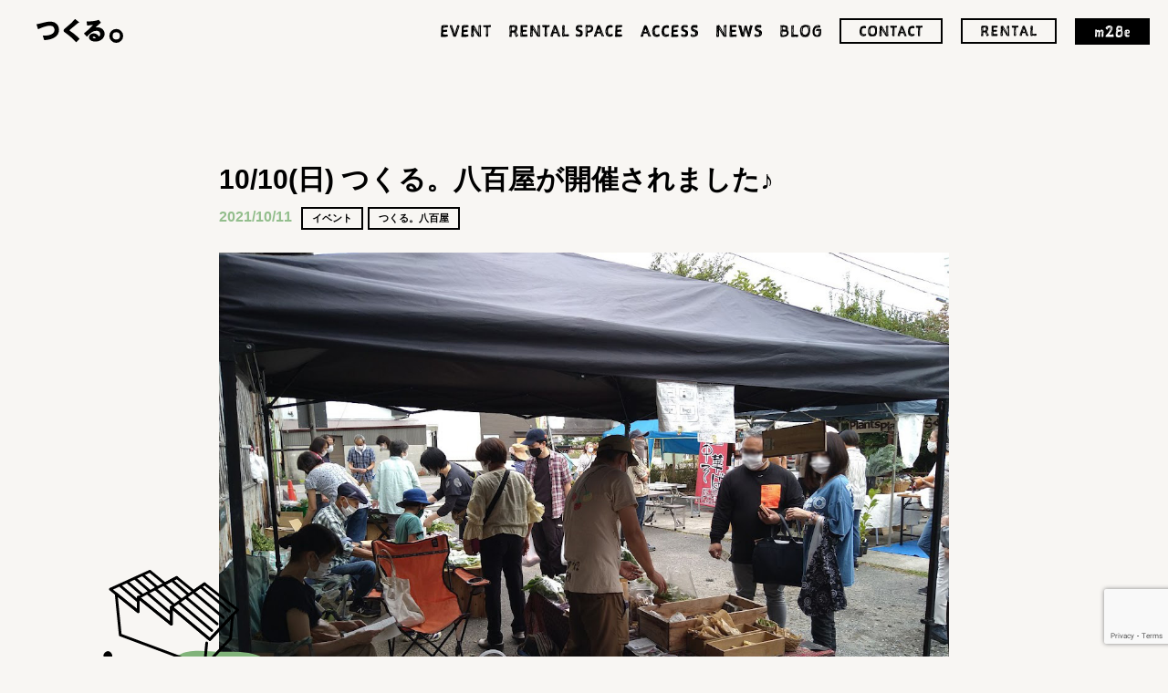

--- FILE ---
content_type: text/html; charset=UTF-8
request_url: https://tsukuru.m28e.jp/blog/tsukuru-yaoya211010/
body_size: 46243
content:
<!DOCTYPE html>
<html lang="ja">
<head>
	<meta charset="UTF-8">

    <title>つくる。| 愛知県一宮市にある、つくる人のための古民家貸しスペースです。</title>
	<meta name="description" content="愛知県一宮市木曽川町にある「つくる。」では、のこぎり屋根の元織物工場と昔の職人が競い合って建てた日本家屋を貸しスペースとして再利用し、モノづくりワークショップやイベントなどを行っています。"/>
	<meta name="keywords" content="つくる。,m28e有限会社,古民家貸しスペース,一宮市,木曽川町,愛知 岐阜 三重" />
	<meta name="viewport" content="width=device-width, initial-scale=1">
	<meta name="format-detection" content="telephone=no">

	<meta property="og:locale" content="ja_JP"/>
	<meta property="og:site_name" content="つくる。"/>
	<meta property="og:title" content="つくる。 古民家貸しスペース"/>
	<meta property="og:url" content="https://tsukuru.m28e.jp"/>
	<meta property="og:type" content="website"/>
	<meta property="og:description" content="愛知県一宮市木曽川町にある「つくる。」では、のこぎり屋根の元織物工場と昔の職人が競い合って建てた日本家屋を貸しスペースとして再利用し、モノづくりワークショップやイベントなどを行っています。"/>
	<meta property="og:image" content="https://tsukuru.m28e.jp/wp-content/themes/tsukuru/assets/img/ogp.jpg"/>
	<meta property="og:image:url" content="https://tsukuru.m28e.jp/wp-content/themes/tsukuru/assets/img/ogp.jpg"/>
	<meta property="og:image:secure_url" content="https://tsukuru.m28e.jp/wp-content/themes/tsukuru/assets/img/ogp.jpg"/>

	<link rel="icon" type="image/x-icon" href="https://tsukuru.m28e.jp/wp-content/themes/tsukuru/assets/img/favicon.ico">
	<link rel="apple-touch-icon" sizes="180x180" href="https://tsukuru.m28e.jp/wp-content/themes/tsukuru/assets/img/apple-touch-icon-180x180.png">

	<!-- css -->
    	<link rel="stylesheet" href="https://tsukuru.m28e.jp/wp-content/themes/tsukuru/assets/css/style.css">
	<!-- /css -->
	<!-- js -->
	<script src="https://code.jquery.com/jquery-3.5.1.min.js"></script>
	<script src="https://tsukuru.m28e.jp/wp-content/themes/tsukuru/assets/js/common.js"></script>
	<script src="https://tsukuru.m28e.jp/wp-content/themes/tsukuru/assets/js/footerFixed.js"></script>
    	<!-- /js -->
    <meta name='robots' content='max-image-preview:large' />
<link rel="alternate" title="oEmbed (JSON)" type="application/json+oembed" href="https://tsukuru.m28e.jp/wp-json/oembed/1.0/embed?url=https%3A%2F%2Ftsukuru.m28e.jp%2Fblog%2Ftsukuru-yaoya211010%2F" />
<link rel="alternate" title="oEmbed (XML)" type="text/xml+oembed" href="https://tsukuru.m28e.jp/wp-json/oembed/1.0/embed?url=https%3A%2F%2Ftsukuru.m28e.jp%2Fblog%2Ftsukuru-yaoya211010%2F&#038;format=xml" />
<style id='wp-img-auto-sizes-contain-inline-css' type='text/css'>
img:is([sizes=auto i],[sizes^="auto," i]){contain-intrinsic-size:3000px 1500px}
/*# sourceURL=wp-img-auto-sizes-contain-inline-css */
</style>
<style id='wp-emoji-styles-inline-css' type='text/css'>

	img.wp-smiley, img.emoji {
		display: inline !important;
		border: none !important;
		box-shadow: none !important;
		height: 1em !important;
		width: 1em !important;
		margin: 0 0.07em !important;
		vertical-align: -0.1em !important;
		background: none !important;
		padding: 0 !important;
	}
/*# sourceURL=wp-emoji-styles-inline-css */
</style>
<style id='wp-block-library-inline-css' type='text/css'>
:root{--wp-block-synced-color:#7a00df;--wp-block-synced-color--rgb:122,0,223;--wp-bound-block-color:var(--wp-block-synced-color);--wp-editor-canvas-background:#ddd;--wp-admin-theme-color:#007cba;--wp-admin-theme-color--rgb:0,124,186;--wp-admin-theme-color-darker-10:#006ba1;--wp-admin-theme-color-darker-10--rgb:0,107,160.5;--wp-admin-theme-color-darker-20:#005a87;--wp-admin-theme-color-darker-20--rgb:0,90,135;--wp-admin-border-width-focus:2px}@media (min-resolution:192dpi){:root{--wp-admin-border-width-focus:1.5px}}.wp-element-button{cursor:pointer}:root .has-very-light-gray-background-color{background-color:#eee}:root .has-very-dark-gray-background-color{background-color:#313131}:root .has-very-light-gray-color{color:#eee}:root .has-very-dark-gray-color{color:#313131}:root .has-vivid-green-cyan-to-vivid-cyan-blue-gradient-background{background:linear-gradient(135deg,#00d084,#0693e3)}:root .has-purple-crush-gradient-background{background:linear-gradient(135deg,#34e2e4,#4721fb 50%,#ab1dfe)}:root .has-hazy-dawn-gradient-background{background:linear-gradient(135deg,#faaca8,#dad0ec)}:root .has-subdued-olive-gradient-background{background:linear-gradient(135deg,#fafae1,#67a671)}:root .has-atomic-cream-gradient-background{background:linear-gradient(135deg,#fdd79a,#004a59)}:root .has-nightshade-gradient-background{background:linear-gradient(135deg,#330968,#31cdcf)}:root .has-midnight-gradient-background{background:linear-gradient(135deg,#020381,#2874fc)}:root{--wp--preset--font-size--normal:16px;--wp--preset--font-size--huge:42px}.has-regular-font-size{font-size:1em}.has-larger-font-size{font-size:2.625em}.has-normal-font-size{font-size:var(--wp--preset--font-size--normal)}.has-huge-font-size{font-size:var(--wp--preset--font-size--huge)}.has-text-align-center{text-align:center}.has-text-align-left{text-align:left}.has-text-align-right{text-align:right}.has-fit-text{white-space:nowrap!important}#end-resizable-editor-section{display:none}.aligncenter{clear:both}.items-justified-left{justify-content:flex-start}.items-justified-center{justify-content:center}.items-justified-right{justify-content:flex-end}.items-justified-space-between{justify-content:space-between}.screen-reader-text{border:0;clip-path:inset(50%);height:1px;margin:-1px;overflow:hidden;padding:0;position:absolute;width:1px;word-wrap:normal!important}.screen-reader-text:focus{background-color:#ddd;clip-path:none;color:#444;display:block;font-size:1em;height:auto;left:5px;line-height:normal;padding:15px 23px 14px;text-decoration:none;top:5px;width:auto;z-index:100000}html :where(.has-border-color){border-style:solid}html :where([style*=border-top-color]){border-top-style:solid}html :where([style*=border-right-color]){border-right-style:solid}html :where([style*=border-bottom-color]){border-bottom-style:solid}html :where([style*=border-left-color]){border-left-style:solid}html :where([style*=border-width]){border-style:solid}html :where([style*=border-top-width]){border-top-style:solid}html :where([style*=border-right-width]){border-right-style:solid}html :where([style*=border-bottom-width]){border-bottom-style:solid}html :where([style*=border-left-width]){border-left-style:solid}html :where(img[class*=wp-image-]){height:auto;max-width:100%}:where(figure){margin:0 0 1em}html :where(.is-position-sticky){--wp-admin--admin-bar--position-offset:var(--wp-admin--admin-bar--height,0px)}@media screen and (max-width:600px){html :where(.is-position-sticky){--wp-admin--admin-bar--position-offset:0px}}

/*# sourceURL=wp-block-library-inline-css */
</style><style id='global-styles-inline-css' type='text/css'>
:root{--wp--preset--aspect-ratio--square: 1;--wp--preset--aspect-ratio--4-3: 4/3;--wp--preset--aspect-ratio--3-4: 3/4;--wp--preset--aspect-ratio--3-2: 3/2;--wp--preset--aspect-ratio--2-3: 2/3;--wp--preset--aspect-ratio--16-9: 16/9;--wp--preset--aspect-ratio--9-16: 9/16;--wp--preset--color--black: #000000;--wp--preset--color--cyan-bluish-gray: #abb8c3;--wp--preset--color--white: #ffffff;--wp--preset--color--pale-pink: #f78da7;--wp--preset--color--vivid-red: #cf2e2e;--wp--preset--color--luminous-vivid-orange: #ff6900;--wp--preset--color--luminous-vivid-amber: #fcb900;--wp--preset--color--light-green-cyan: #7bdcb5;--wp--preset--color--vivid-green-cyan: #00d084;--wp--preset--color--pale-cyan-blue: #8ed1fc;--wp--preset--color--vivid-cyan-blue: #0693e3;--wp--preset--color--vivid-purple: #9b51e0;--wp--preset--gradient--vivid-cyan-blue-to-vivid-purple: linear-gradient(135deg,rgb(6,147,227) 0%,rgb(155,81,224) 100%);--wp--preset--gradient--light-green-cyan-to-vivid-green-cyan: linear-gradient(135deg,rgb(122,220,180) 0%,rgb(0,208,130) 100%);--wp--preset--gradient--luminous-vivid-amber-to-luminous-vivid-orange: linear-gradient(135deg,rgb(252,185,0) 0%,rgb(255,105,0) 100%);--wp--preset--gradient--luminous-vivid-orange-to-vivid-red: linear-gradient(135deg,rgb(255,105,0) 0%,rgb(207,46,46) 100%);--wp--preset--gradient--very-light-gray-to-cyan-bluish-gray: linear-gradient(135deg,rgb(238,238,238) 0%,rgb(169,184,195) 100%);--wp--preset--gradient--cool-to-warm-spectrum: linear-gradient(135deg,rgb(74,234,220) 0%,rgb(151,120,209) 20%,rgb(207,42,186) 40%,rgb(238,44,130) 60%,rgb(251,105,98) 80%,rgb(254,248,76) 100%);--wp--preset--gradient--blush-light-purple: linear-gradient(135deg,rgb(255,206,236) 0%,rgb(152,150,240) 100%);--wp--preset--gradient--blush-bordeaux: linear-gradient(135deg,rgb(254,205,165) 0%,rgb(254,45,45) 50%,rgb(107,0,62) 100%);--wp--preset--gradient--luminous-dusk: linear-gradient(135deg,rgb(255,203,112) 0%,rgb(199,81,192) 50%,rgb(65,88,208) 100%);--wp--preset--gradient--pale-ocean: linear-gradient(135deg,rgb(255,245,203) 0%,rgb(182,227,212) 50%,rgb(51,167,181) 100%);--wp--preset--gradient--electric-grass: linear-gradient(135deg,rgb(202,248,128) 0%,rgb(113,206,126) 100%);--wp--preset--gradient--midnight: linear-gradient(135deg,rgb(2,3,129) 0%,rgb(40,116,252) 100%);--wp--preset--font-size--small: 13px;--wp--preset--font-size--medium: 20px;--wp--preset--font-size--large: 36px;--wp--preset--font-size--x-large: 42px;--wp--preset--spacing--20: 0.44rem;--wp--preset--spacing--30: 0.67rem;--wp--preset--spacing--40: 1rem;--wp--preset--spacing--50: 1.5rem;--wp--preset--spacing--60: 2.25rem;--wp--preset--spacing--70: 3.38rem;--wp--preset--spacing--80: 5.06rem;--wp--preset--shadow--natural: 6px 6px 9px rgba(0, 0, 0, 0.2);--wp--preset--shadow--deep: 12px 12px 50px rgba(0, 0, 0, 0.4);--wp--preset--shadow--sharp: 6px 6px 0px rgba(0, 0, 0, 0.2);--wp--preset--shadow--outlined: 6px 6px 0px -3px rgb(255, 255, 255), 6px 6px rgb(0, 0, 0);--wp--preset--shadow--crisp: 6px 6px 0px rgb(0, 0, 0);}:where(.is-layout-flex){gap: 0.5em;}:where(.is-layout-grid){gap: 0.5em;}body .is-layout-flex{display: flex;}.is-layout-flex{flex-wrap: wrap;align-items: center;}.is-layout-flex > :is(*, div){margin: 0;}body .is-layout-grid{display: grid;}.is-layout-grid > :is(*, div){margin: 0;}:where(.wp-block-columns.is-layout-flex){gap: 2em;}:where(.wp-block-columns.is-layout-grid){gap: 2em;}:where(.wp-block-post-template.is-layout-flex){gap: 1.25em;}:where(.wp-block-post-template.is-layout-grid){gap: 1.25em;}.has-black-color{color: var(--wp--preset--color--black) !important;}.has-cyan-bluish-gray-color{color: var(--wp--preset--color--cyan-bluish-gray) !important;}.has-white-color{color: var(--wp--preset--color--white) !important;}.has-pale-pink-color{color: var(--wp--preset--color--pale-pink) !important;}.has-vivid-red-color{color: var(--wp--preset--color--vivid-red) !important;}.has-luminous-vivid-orange-color{color: var(--wp--preset--color--luminous-vivid-orange) !important;}.has-luminous-vivid-amber-color{color: var(--wp--preset--color--luminous-vivid-amber) !important;}.has-light-green-cyan-color{color: var(--wp--preset--color--light-green-cyan) !important;}.has-vivid-green-cyan-color{color: var(--wp--preset--color--vivid-green-cyan) !important;}.has-pale-cyan-blue-color{color: var(--wp--preset--color--pale-cyan-blue) !important;}.has-vivid-cyan-blue-color{color: var(--wp--preset--color--vivid-cyan-blue) !important;}.has-vivid-purple-color{color: var(--wp--preset--color--vivid-purple) !important;}.has-black-background-color{background-color: var(--wp--preset--color--black) !important;}.has-cyan-bluish-gray-background-color{background-color: var(--wp--preset--color--cyan-bluish-gray) !important;}.has-white-background-color{background-color: var(--wp--preset--color--white) !important;}.has-pale-pink-background-color{background-color: var(--wp--preset--color--pale-pink) !important;}.has-vivid-red-background-color{background-color: var(--wp--preset--color--vivid-red) !important;}.has-luminous-vivid-orange-background-color{background-color: var(--wp--preset--color--luminous-vivid-orange) !important;}.has-luminous-vivid-amber-background-color{background-color: var(--wp--preset--color--luminous-vivid-amber) !important;}.has-light-green-cyan-background-color{background-color: var(--wp--preset--color--light-green-cyan) !important;}.has-vivid-green-cyan-background-color{background-color: var(--wp--preset--color--vivid-green-cyan) !important;}.has-pale-cyan-blue-background-color{background-color: var(--wp--preset--color--pale-cyan-blue) !important;}.has-vivid-cyan-blue-background-color{background-color: var(--wp--preset--color--vivid-cyan-blue) !important;}.has-vivid-purple-background-color{background-color: var(--wp--preset--color--vivid-purple) !important;}.has-black-border-color{border-color: var(--wp--preset--color--black) !important;}.has-cyan-bluish-gray-border-color{border-color: var(--wp--preset--color--cyan-bluish-gray) !important;}.has-white-border-color{border-color: var(--wp--preset--color--white) !important;}.has-pale-pink-border-color{border-color: var(--wp--preset--color--pale-pink) !important;}.has-vivid-red-border-color{border-color: var(--wp--preset--color--vivid-red) !important;}.has-luminous-vivid-orange-border-color{border-color: var(--wp--preset--color--luminous-vivid-orange) !important;}.has-luminous-vivid-amber-border-color{border-color: var(--wp--preset--color--luminous-vivid-amber) !important;}.has-light-green-cyan-border-color{border-color: var(--wp--preset--color--light-green-cyan) !important;}.has-vivid-green-cyan-border-color{border-color: var(--wp--preset--color--vivid-green-cyan) !important;}.has-pale-cyan-blue-border-color{border-color: var(--wp--preset--color--pale-cyan-blue) !important;}.has-vivid-cyan-blue-border-color{border-color: var(--wp--preset--color--vivid-cyan-blue) !important;}.has-vivid-purple-border-color{border-color: var(--wp--preset--color--vivid-purple) !important;}.has-vivid-cyan-blue-to-vivid-purple-gradient-background{background: var(--wp--preset--gradient--vivid-cyan-blue-to-vivid-purple) !important;}.has-light-green-cyan-to-vivid-green-cyan-gradient-background{background: var(--wp--preset--gradient--light-green-cyan-to-vivid-green-cyan) !important;}.has-luminous-vivid-amber-to-luminous-vivid-orange-gradient-background{background: var(--wp--preset--gradient--luminous-vivid-amber-to-luminous-vivid-orange) !important;}.has-luminous-vivid-orange-to-vivid-red-gradient-background{background: var(--wp--preset--gradient--luminous-vivid-orange-to-vivid-red) !important;}.has-very-light-gray-to-cyan-bluish-gray-gradient-background{background: var(--wp--preset--gradient--very-light-gray-to-cyan-bluish-gray) !important;}.has-cool-to-warm-spectrum-gradient-background{background: var(--wp--preset--gradient--cool-to-warm-spectrum) !important;}.has-blush-light-purple-gradient-background{background: var(--wp--preset--gradient--blush-light-purple) !important;}.has-blush-bordeaux-gradient-background{background: var(--wp--preset--gradient--blush-bordeaux) !important;}.has-luminous-dusk-gradient-background{background: var(--wp--preset--gradient--luminous-dusk) !important;}.has-pale-ocean-gradient-background{background: var(--wp--preset--gradient--pale-ocean) !important;}.has-electric-grass-gradient-background{background: var(--wp--preset--gradient--electric-grass) !important;}.has-midnight-gradient-background{background: var(--wp--preset--gradient--midnight) !important;}.has-small-font-size{font-size: var(--wp--preset--font-size--small) !important;}.has-medium-font-size{font-size: var(--wp--preset--font-size--medium) !important;}.has-large-font-size{font-size: var(--wp--preset--font-size--large) !important;}.has-x-large-font-size{font-size: var(--wp--preset--font-size--x-large) !important;}
/*# sourceURL=global-styles-inline-css */
</style>

<style id='classic-theme-styles-inline-css' type='text/css'>
/*! This file is auto-generated */
.wp-block-button__link{color:#fff;background-color:#32373c;border-radius:9999px;box-shadow:none;text-decoration:none;padding:calc(.667em + 2px) calc(1.333em + 2px);font-size:1.125em}.wp-block-file__button{background:#32373c;color:#fff;text-decoration:none}
/*# sourceURL=/wp-includes/css/classic-themes.min.css */
</style>
<link rel='stylesheet' id='contact-form-7-css' href='https://tsukuru.m28e.jp/wp-content/plugins/contact-form-7/includes/css/styles.css?ver=6.1.4' type='text/css' media='all' />
<link rel='stylesheet' id='simcal-qtip-css' href='https://tsukuru.m28e.jp/wp-content/plugins/google-calendar-events/assets/css/vendor/jquery.qtip.min.css?ver=3.1.35' type='text/css' media='all' />
<link rel='stylesheet' id='simcal-default-calendar-grid-css' href='https://tsukuru.m28e.jp/wp-content/plugins/google-calendar-events/assets/css/default-calendar-grid.min.css?ver=3.1.35' type='text/css' media='all' />
<link rel='stylesheet' id='simcal-default-calendar-list-css' href='https://tsukuru.m28e.jp/wp-content/plugins/google-calendar-events/assets/css/default-calendar-list.min.css?ver=3.1.35' type='text/css' media='all' />
<script type="text/javascript" src="https://tsukuru.m28e.jp/wp-includes/js/jquery/jquery.min.js?ver=3.7.1" id="jquery-core-js"></script>
<script type="text/javascript" src="https://tsukuru.m28e.jp/wp-includes/js/jquery/jquery-migrate.min.js?ver=3.4.1" id="jquery-migrate-js"></script>
<link rel="https://api.w.org/" href="https://tsukuru.m28e.jp/wp-json/" /><link rel="alternate" title="JSON" type="application/json" href="https://tsukuru.m28e.jp/wp-json/wp/v2/blog/1450" /><link rel="EditURI" type="application/rsd+xml" title="RSD" href="https://tsukuru.m28e.jp/xmlrpc.php?rsd" />
<meta name="generator" content="WordPress 6.9" />
<link rel="canonical" href="https://tsukuru.m28e.jp/blog/tsukuru-yaoya211010/" />
<link rel='shortlink' href='https://tsukuru.m28e.jp/?p=1450' />
</head>

	<body class="wp-singular blog-template-default single single-blog postid-1450 wp-theme-tsukuru tsukuru-yaoya211010">
	<div id="l-wrapper">
      
		<div id="cursor"></div>

		<header>
			<h1><a href="/">
					<svg viewBox="0 0 94.86 26" xmlns="http://www.w3.org/2000/svg"><path d="m64.85 9.1a5.4 5.4 0 0 0 .58 0 8.73 8.73 0 0 1 4.45.4 6.91 6.91 0 0 1 3.93 3.5 7.2 7.2 0 0 1 .19 5.84 7.93 7.93 0 0 1 -3.73 4.25 11.58 11.58 0 0 1 -8.15 1.27 6.54 6.54 0 0 1 -3.53-1.67 4 4 0 0 1 1-6.3 6.61 6.61 0 0 1 7.47 1 7.75 7.75 0 0 1 1 1.26c.33.44.53.46.88.05a3.57 3.57 0 0 0 -.93-5.38 4.08 4.08 0 0 0 -1.54-.48 8.8 8.8 0 0 0 -5.83 1.43 21.81 21.81 0 0 0 -4.93 4.46c-.49.59-.57.59-1.09 0l-2.36-2.62c-.31-.34-.29-.57.09-.86a67.46 67.46 0 0 0 8.27-7.58 9.83 9.83 0 0 0 .79-.92c.08-.1.07-.27.1-.4a2.53 2.53 0 0 0 -.38 0c-1.7.22-3.4.45-5.1.65-.54.06-.61 0-.68-.59-.16-1.13-.33-2.26-.49-3.39-.06-.39 0-.54.49-.54h2.31a36.5 36.5 0 0 0 7.79-.9 16.32 16.32 0 0 0 2-.66.68.68 0 0 1 .88.2c.62.77 1.27 1.52 1.9 2.28.34.41.3.51-.08.84q-2.51 2.14-5 4.31a4.7 4.7 0 0 0 -.3.55zm-1.25 12v-.13h.55c.53 0 .64-.25.37-.7a2.29 2.29 0 0 0 -2.23-1.06c-.3.05-.57.13-.64.48a.68.68 0 0 0 .33.85c.55.26 1.09.46 1.62.6zm-47.8.74a14.94 14.94 0 0 0 5.62-2.94 9 9 0 0 0 3-5.14 10.65 10.65 0 0 0 0-3.94 8.42 8.42 0 0 0 -1.91-4.12 8.84 8.84 0 0 0 -6.51-3.01c-3.44-.17-6.71.75-10 1.56-1.55.39-3.1.74-4.65 1.09-.34.08-.69.11-1 .19a.51.51 0 0 0 -.24.84 1.65 1.65 0 0 1 .3.57c.35 1.15.66 2.31 1 3.46.21.67.33.7 1 .37a2.52 2.52 0 0 1 .29-.12c.77-.33 1.54-.68 2.32-1s1.75-.73 2.64-1c1.16-.37 2.34-.67 3.52-1a12 12 0 0 1 4.51-.36 4.36 4.36 0 0 1 3.93 3.84 4.84 4.84 0 0 1 -1.74 4.54 10.29 10.29 0 0 1 -4.69 1.95 24.19 24.19 0 0 1 -5.44.45h-.46c-.33 0-.45.17-.32.51.4 1.15.79 2.3 1.14 3.46s.12 1 1.58.92a36.48 36.48 0 0 0 6.11-1.08zm15-7.49c1.28.95 2.59 1.86 3.84 2.85a51.48 51.48 0 0 1 8.36 7.86c.31.37.42.37.75 0 1-1 2-2.06 3-3.07a.51.51 0 0 0 0-.82c-.62-.61-1.21-1.26-1.85-1.85a68.83 68.83 0 0 0 -8.49-6.62c-.38-.25-.4-.52-.07-.85.1-.1.21-.21.33-.31l8.38-7a1.56 1.56 0 0 1 1.18-.54.5.5 0 0 0 .38-.25.59.59 0 0 0 -.11-.43 3.15 3.15 0 0 0 -.5-.48c-1.2-.94-2.37-1.84-3.55-2.84a.5.5 0 0 0 -.47 0 4.09 4.09 0 0 0 -.42.58 71 71 0 0 1 -7.91 7.51c-1.06.89-2.12 1.79-3.15 2.7a2.15 2.15 0 0 0 -.83 1.34 2.4 2.4 0 0 0 1.1 2.26zm64.06 4.15a7 7 0 0 1 -2.28 5.23 7.28 7.28 0 0 1 -5.23 2.27 7.47 7.47 0 0 1 -5.41-2.29 7.15 7.15 0 0 1 -2.21-5.39 7.53 7.53 0 0 1 7.58-7.56 7.09 7.09 0 0 1 5.27 2.24 7.43 7.43 0 0 1 2.28 5.5zm-11.6-.18a4 4 0 0 0 4 4 4 4 0 0 0 .12-8 4.06 4.06 0 0 0 -4.12 4z"/></svg>
				</a></h1>

			<a class="btn-menu">
				<span></span>
				<span></span>
				<span></span>
			</a>

			<div class="hd-nav">
				<nav>
					<div class="hd-nav-wrap">
						<div class="hd-nav-inner">
							<ul class="hd-nav-list">
                  
										<li><a href="/#sec-event" class="event">
												<svg viewBox="0 0 54.86 12.99" xmlns="http://www.w3.org/2000/svg"><path d="m0 12.46a7 7 0 0 1 .14-.9c0-.31.22-.6.25-.92s-.1-.82-.1-1.24a2 2 0 0 1 .05-.53c.08-.58 0-1.14.17-1.71a10.61 10.61 0 0 1 .08-1.5c0-.22 0-.42 0-.65 0-.45 0-.9 0-1.37v-.27c0-.09 0-.16 0-.24 0-.65.17-1.29.17-2 0-.24.1-.68.46-.68a4.38 4.38 0 0 1 .51 0 2.34 2.34 0 0 1 .34-.21 5.06 5.06 0 0 1 .93-.14h1.34c.27 0 .54.05.81.05s.5-.1.75-.1.48.09.73.09a4.34 4.34 0 0 0 .63 0 1.37 1.37 0 0 1 .74.66.81.81 0 0 1 .14.47c0 .34-.07.82-.48.87a8.3 8.3 0 0 1 -1.39.26c-1 .06-1.94.51-2.91.51-.13.23-.37.25-.64.27a3.2 3.2 0 0 0 -.12.82c0 .48.07 1 .1 1.45a4.23 4.23 0 0 1 1.09-.19h1a6.86 6.86 0 0 0 1.21-.26 3 3 0 0 1 1 .34 2 2 0 0 1 0 .47v.34s.1.43.1.65c0 .63-1.33.65-2.14.65-.53 0-.87.15-1.24.15-.16 0-.31 0-.48 0a1.22 1.22 0 0 0 -.49.15 4.33 4.33 0 0 0 -.15 1.38 3.29 3.29 0 0 0 .26 1.19c.27-.05.54-.15.81-.19.55 0 1 .26 1.6.26h.93s.46-.07.7-.07c.73 0 .95.87.95 1.52 0 .37-.15.47-.25.73a5.16 5.16 0 0 0 -.77 0c-.2 0-.35.16-.52.26h-.6a14.39 14.39 0 0 0 -1.43.19c-.32 0-.63-.12-1-.12-.56 0-1.12.19-1.68.19s-1.35-.17-1.6-.63zm1.38-4.27v.65a3.66 3.66 0 0 0 .14-.72c0-.22 0-.42 0-.64a1.27 1.27 0 0 0 -.14.71zm1.62-6.8a4.35 4.35 0 0 1 0 .51 5.86 5.86 0 0 0 1.39-.4 2.28 2.28 0 0 0 .75-.16c-.35 0-.71 0-1.07 0a6 6 0 0 0 -1.07.05z"/><path d="m15.59 12.78c-.24 0-.46.05-.55.05s-.35-.05-.54-.05a1.44 1.44 0 0 1 -1-1.1 3 3 0 0 1 -.37-1 9.68 9.68 0 0 1 -.37-1.41 13.85 13.85 0 0 1 -.92-2.82 4.22 4.22 0 0 1 -.31-1c-.12-.46-.36-.88-.51-1.34a9.61 9.61 0 0 1 -.81-1.77c0-.26-.28-.66-.28-.88 0-.43-.06-.57-.06-.92a.81.81 0 0 1 .78-.43 3.42 3.42 0 0 1 .81.16 2.5 2.5 0 0 1 .51-.12.93.93 0 0 1 .65.61 8.64 8.64 0 0 0 .22 1.39 17.86 17.86 0 0 0 .71 1.74c0 .18.31.76.34 1a6.93 6.93 0 0 1 .41.76c0 .17.14.87.17 1a1 1 0 0 1 .15.49c0 .14.14.22.14.61a17.06 17.06 0 0 0 .49 1.82c.17-.32.45-1.39.62-1.75a2.82 2.82 0 0 1 .34-1.14c.08-.29.15-.75.25-1.15s.22-.63.36-1a2 2 0 0 1 .24-1 5.15 5.15 0 0 0 .42-1 1 1 0 0 0 .15-.34.75.75 0 0 0 0-.2c0-.27.27-.93.27-1.14a.93.93 0 0 1 1-.81c.39 0 .58.17.86.17s.68.74.68 1.05-.05.46-.15.66a8.55 8.55 0 0 1 -.34.92 7.07 7.07 0 0 0 -.29.85c-.24.73-.52 1.45-.73 2.19a7.83 7.83 0 0 1 -.27.82c-.07.25-.17.51-.26.76a10 10 0 0 0 -.56 1.87c-.13.51-.49 1.19-.56 1.65a4 4 0 0 1 -1 1.82c-.28.1-.42-.02-.69-.02zm-3.76-10.08c0-.18-.25-.66-.3-1.07 0-.15-.12-.36-.21-.36s-.12.14-.12.24a2.61 2.61 0 0 0 .16.73c.22.28.79 2 1.08 2.09a14.16 14.16 0 0 0 -.61-1.63zm.61 2.14c.14.34.43 1 .55 1.36a1.18 1.18 0 0 0 .15.53 2.72 2.72 0 0 0 .15 1.12 5.07 5.07 0 0 1 .53 1.53 2.19 2.19 0 0 0 .37 1.16 1.13 1.13 0 0 0 .06-.36c0-.32-.19-.61-.19-1 0-.2-.31-.41-.31-.61s-.13-.32-.15-.51a9.1 9.1 0 0 0 -.22-1 10.52 10.52 0 0 0 -.65-2.06zm4.08 5.26a6.11 6.11 0 0 0 .31-1.28c-.17.36-.8 1.77-1 2.16.32.02.64-.76.69-.88zm1.21-3.59a2.73 2.73 0 0 0 .19-.59 7.57 7.57 0 0 0 .35-1.08l.21-.57c0-.21.18-.33.22-.51a14.3 14.3 0 0 0 .56-2.11.62.62 0 0 0 0-.19.89.89 0 0 0 -.3.65c-.05.22-.31.58-.34.81-.24.73-.5 1.48-.68 2.25-.12.32-.19.64-.31.93s-.05.44-.13.65a2.11 2.11 0 0 0 -.16.92 7.66 7.66 0 0 0 .39-1.16z"/><path d="m22.42 12.46a7 7 0 0 1 .14-.9c0-.31.22-.6.25-.92s-.1-.82-.1-1.24a2 2 0 0 1 .05-.53c.09-.58 0-1.14.17-1.71a12.33 12.33 0 0 1 .07-1.5c0-.22 0-.42 0-.65 0-.45 0-.9 0-1.37v-.27c0-.09 0-.16 0-.24 0-.65.17-1.29.17-2 0-.24.1-.68.46-.68a4.38 4.38 0 0 1 .51 0 2 2 0 0 1 .36-.21 5 5 0 0 1 .95-.14h1.34c.27 0 .55.05.82.05s.49-.1.74-.1.48.09.74.09a4.32 4.32 0 0 0 .62 0 1.43 1.43 0 0 1 .69.66.8.8 0 0 1 .13.47c0 .34-.07.82-.47.87a8.23 8.23 0 0 1 -1.4.26c-1 .06-1.94.51-2.91.51-.13.23-.37.25-.64.27a3.2 3.2 0 0 0 -.11.82c0 .48.07 1 .11 1.45a4.09 4.09 0 0 1 1.08-.19h1a6.75 6.75 0 0 0 1.18-.26 3 3 0 0 1 1.06.34 2.69 2.69 0 0 1 .05.47v.34s.1.43.1.65c0 .63-1.32.65-2.14.65-.53 0-.87.15-1.24.15-.15 0-.31 0-.48 0a1.27 1.27 0 0 0 -.49.15 4.61 4.61 0 0 0 -.23 1.38 3.29 3.29 0 0 0 .26 1.19c.27-.05.54-.15.81-.19.55 0 1 .26 1.6.26h.94s.46-.07.69-.07c.74 0 1 .87 1 1.52 0 .37-.16.47-.26.73a5.1 5.1 0 0 0 -.76 0c-.21 0-.36.16-.53.26h-.6a13.81 13.81 0 0 0 -1.42.19c-.33 0-.63-.12-1-.12-.56 0-1.12.19-1.68.19s-1.37-.17-1.63-.63zm1.38-4.27v.65a3.64 3.64 0 0 0 .2-.72c0-.22 0-.42 0-.64a1.27 1.27 0 0 0 -.2.71zm1.58-6.8a4.35 4.35 0 0 1 0 .51 5.8 5.8 0 0 0 1.4-.4 2.39 2.39 0 0 0 .75-.16c-.36 0-.72 0-1.08 0a6.11 6.11 0 0 0 -1.07.05z"/><path d="m42.19 12.7c-.17 0-.34.07-.52.07a.88.88 0 0 1 -.6-.29 7.21 7.21 0 0 0 -.92-1.13 2.6 2.6 0 0 1 -.44-.88c-.15-.3-.39-.56-.56-.87a8.26 8.26 0 0 0 -1-1.42 3.88 3.88 0 0 1 -.46-.84c-.16-.25-.24-.51-.41-.75s-.36-.47-.51-.71a6.79 6.79 0 0 0 -.61-1c0 2.18-.14 3.15-.14 3.42a1.56 1.56 0 0 0 .09.47 1.77 1.77 0 0 0 -.11.6c0 .41.11.82.11 1.22s0 .58 0 .87 0 .36 0 .54c0 .51-.44.72-.9.72h-.39c-.26 0-.46.21-.73.21-1.09 0-.77-1.19-.9-2 0-.62.11-1.21.15-1.81 0-1.34.17-2.41.17-3.68 0-.34 0-.68 0-1s-.08-.56-.08-.83.05-.61.05-1.36c.08-.56 0-1.12.12-1.66a1 1 0 0 1 .75-.19 1.35 1.35 0 0 1 .3.58 1.16 1.16 0 0 1 .35-.69c.17-.15.66-.12 1-.17s.42.19.61.3a2.45 2.45 0 0 0 .17.72 8.44 8.44 0 0 0 .63.76c.2.28.34.58.51.85s.48.75.66 1.13a7.32 7.32 0 0 0 .5.81c.35.48.4 1.24.76 1.84.26.42.65.78 1 1.17s.39.87.65 1.31c0-.19 0-.39-.07-.6s.09-.47.09-.69c0-.94-.11-1.87-.11-2.81 0-.22 0-.44 0-.66s0-.27 0-.43a6.26 6.26 0 0 0 -.12-1.39 1.6 1.6 0 0 0 0-.39c0-.24 0-.48 0-.7a2.41 2.41 0 0 1 .2-.8c0-.15.24-.17.37-.23a2.59 2.59 0 0 0 .46-.26l.31.17a.67.67 0 0 1 .38-.22 3.15 3.15 0 0 1 .91.27 2 2 0 0 1 .23.72 21 21 0 0 0 -.27 2.73c0 .27-.05.55-.05.8 0 .44.1.89.1 1.33s-.1.78-.1 1.15.18 1 .18 1.55c0 .2-.07.44-.07.68a.82.82 0 0 0 0 .22c.1.63 0 1.22.13 1.85a3.65 3.65 0 0 0 .26 1 2 2 0 0 1 -1 .5c-.41.02-.77-.1-1.13-.1zm-7-5.22a1.89 1.89 0 0 0 -.07-.39 2.15 2.15 0 0 0 .1-.46 3.06 3.06 0 0 0 -.1-.51 1.51 1.51 0 0 0 0 .3 9.32 9.32 0 0 1 -.17.92 12.93 12.93 0 0 1 -.58 3.05 2.27 2.27 0 0 0 -.07.59 3 3 0 0 0 0 .43 1.63 1.63 0 0 0 .48-.09 10.46 10.46 0 0 0 .3-2.77 1.66 1.66 0 0 0 -.08-.55c.07-.11.14-.21.19-.31a.44.44 0 0 0 .02-.21zm-.82-2.57a2 2 0 0 0 .08.6 1.94 1.94 0 0 0 .09-.51 2.59 2.59 0 0 0 -.08-.78 3.42 3.42 0 0 0 -.07.69zm0-1.46c0 .15.07.19.14.19s.07-.07.07-.19-.07-.14-.14-.15a.17.17 0 0 0 0 .15zm4.73 3.94a5 5 0 0 1 -.6-1.25 4.89 4.89 0 0 0 -.66-1.28c-.25-.42-.36-.92-.61-1.36a6.12 6.12 0 0 0 -.92-1.19c0 .21-.07.41-.07.61 0 .48.29.72.48 1.09a9.62 9.62 0 0 0 .54.82c.26.46.6.83.87 1.27a8.38 8.38 0 0 0 .58 1.11c.27.35.49.71.8 1.07.35.59.81 1.15 1.2 1.75a7.83 7.83 0 0 0 -.93-1.85c-.19-.29-.49-.48-.68-.79zm3.75 4.25a9.16 9.16 0 0 1 -.15-2c0-.21.1-.41.1-.61s-.08-.45-.08-.68 0-.51 0-1.09c0-.32 0-.63 0-.95a4 4 0 0 0 0-.6 9 9 0 0 1 -.1-1.46c0-.7-.07-1.43-.07-2.12a4.6 4.6 0 0 1 .15-.89c-.13.07-.29.12-.4.17a6.24 6.24 0 0 0 -.24 1.34v.84s-.08.57-.08.86 0 .5 0 .74 0 .42 0 .62v1.07s0 .53 0 .79a4.34 4.34 0 0 0 .09.78s0 0 0 .05a4.24 4.24 0 0 1 -.13.78l.22.29a3.28 3.28 0 0 1 -.2.31 5.41 5.41 0 0 0 .61 1.7z"/><path d="m54.72 1.9c0 .21-.17.26-.56.26a1.21 1.21 0 0 1 -.58.1c-.13 0-.27 0-.41 0s-.39 0-.59 0h-.85v.64c0 .39-.07 1.5-.07 2.28s0 1.45 0 2.23v1.26a6.23 6.23 0 0 0 .1 1.25v1.77a3.43 3.43 0 0 1 -.12.83 2.22 2.22 0 0 1 -.94.19 2.33 2.33 0 0 1 -1.24-.19 6.13 6.13 0 0 1 -.08-1.3 9.78 9.78 0 0 1 .12-1.59c0-.79 0-1.73 0-2.56 0-.22 0-1.48 0-1.72a2.79 2.79 0 0 1 .06-.63c0-.08-.05-.17-.05-.27 0-.76 0-1.34 0-2.18-.61 0-1.21.09-1.82.09a1.58 1.58 0 0 1 -1-.31 2.69 2.69 0 0 1 -.35-1.05 1.22 1.22 0 0 1 .15-.56 1 1 0 0 1 .67-.24h1.08.57c1.46 0 1.81-.07 2-.07a5 5 0 0 1 .57.05h.64a.66.66 0 0 0 .27 0c.39 0 .68-.12 1.11-.12.25 0 .46-.09.68-.09a1.19 1.19 0 0 1 .37.06.79.79 0 0 1 .43.81c-.02.38-.16.76-.16 1.06zm-4.4 7.64c0 .06 0 .15.1.15s.09-.1.09-.15c0-1 .06-1.25.06-2.21 0-.26 0-1.45.07-2.08a4.8 4.8 0 0 0 -.24-1.78 3.38 3.38 0 0 0 -.13.8v1s0 .6 0 .8c-.02.78.05 2.36.05 3.47zm0 1.73s.17-.2.17-.9c0-.17-.08-.32-.13-.32s-.12.15-.12.32a4.13 4.13 0 0 0 .11.9z"/></svg>
												<span>イベントカレンダー/イベント・教室情報</span></a></li>

										<li><a href="/#sec-rentalspace" class="rentalspace">
												<svg viewBox="0 0 123.76 13.29" xmlns="http://www.w3.org/2000/svg"><path d="m1.26 12.92c-.19 0-.43.08-.65.08a.68.68 0 0 1 -.61-.34 1.7 1.7 0 0 1 .17-.83c.36-.63.17-1.41.34-2.09v-1.26a2.21 2.21 0 0 0 .08-.37s0 0 0-.09a4 4 0 0 1 -.1-1.02 3.65 3.65 0 0 1 -.07-.87 5.45 5.45 0 0 0 -.08-1.27c-.05-.25 0-.49-.09-.75a1.67 1.67 0 0 1 0-.39c0-.12 0-.22 0-.32s0-.32 0-.48a7.71 7.71 0 0 1 .09-1.27 1.25 1.25 0 0 1 .1-.51c.1-.22.36-.31.46-.55a.54.54 0 0 1 .46-.37c.32 0 .59.07.9.07a.39.39 0 0 0 .14 0h.05.27.08a1.65 1.65 0 0 0 .62.07h.49s.53-.13.75-.13a2.63 2.63 0 0 1 .34.04.6.6 0 0 1 .24-.05c.2 0 .44.1.66.1h.83a2.23 2.23 0 0 1 .89.16 4.94 4.94 0 0 1 .57.42 1.69 1.69 0 0 1 .38.44 1.13 1.13 0 0 1 .27.6c0 1.06.16 1.7.16 2.29a4.62 4.62 0 0 1 -.85 2.48c-.17.17-.52.4-.52.65s.25.53.25.88l.52 1.11a6.31 6.31 0 0 0 .81 1.22 3.39 3.39 0 0 1 .48.44c.08.14.22.29.22.46s-.26.38-.39.55-.32.49-.58.58-.48.17-.71.23-.34.29-.5.46a2.32 2.32 0 0 1 -.73-.59l-.23-.56c-.12-.27-.11-.6-.24-.84-.33-.51-.38-1.22-.68-1.75a10 10 0 0 0 -.85-1.24c-.37 0-.83-.07-1.19-.07-1.36 0-.79.94-1.12 1.55a1.43 1.43 0 0 1 .09.54c0 .24.07.46.07.67s-.09.41-.11.61 0 .39 0 .58-.07 1-.61 1c-.33-.03-.57-.27-.87-.27zm.32-1.29c.2-.17.14-.45.17-.67a3.22 3.22 0 0 1 -.41.56c0 .09.07.11.14.11zm.42-7.63c0-.28 0-.55 0-.82s-.14-.44-.33-.6a8.61 8.61 0 0 0 -.18 1.59 4.15 4.15 0 0 0 .1 1 1.07 1.07 0 0 0 -.1.47v.51c0 .33.07.55.07.79s0 .22 0 .32.05.37.31.37c0-.2 0-.4 0-.63s-.18-.28-.22-.47.35-.27.35-.63-.05-.46-.05-.7.12-.63.12-1c-.07-.03-.07-.12-.07-.2zm0 4.84c0-.19-.07-.43-.22-.43a.55.55 0 0 1 -.1.11v1.32a1.28 1.28 0 0 0 .15.49c0-.25.11-.47.16-.73s.01-.51.01-.76zm-.32 2c.19 0 .13-.26.17-.39h-.17zm4.1-5.24a4.94 4.94 0 0 1 .13-.52c.12-.17.26-.29.38-.48a2.92 2.92 0 0 0 .1-.73 4.68 4.68 0 0 0 -.09-.83 3.55 3.55 0 0 0 -1-.72c-.23-.07-.46-.1-.66-.18-.31.08-.59 0-.9.08a.67.67 0 0 1 -.31.07c-.44 0-.4 0-.56.17a3 3 0 0 1 0 .49 6.52 6.52 0 0 0 -.06.8c0 .27-.09.77-.09 1.07a5 5 0 0 0 .14 1.18h.32a2.73 2.73 0 0 0 1.34.25 2 2 0 0 0 1.23-.61zm1.02-3.6a.8.8 0 0 0 -.39-.73l-.82-.11a2 2 0 0 1 -.29-.28 1.22 1.22 0 0 1 -.51.19.5.5 0 0 0 .38.17.66.66 0 0 0 .3-.07l.53.33c.25.15.47.54.68.54zm-.68 5a.09.09 0 0 0 -.12-.1c-.07 0-.09 0-.09.1a.1.1 0 0 0 .1.11.1.1 0 0 0 .11-.11zm2.24 4.34h.14c0-.48-.68-.82-.77-1.24a1.62 1.62 0 0 0 -.35-.54c-.17-.22-.17-.48-.31-.72s-.25-.6-.42-.84a1.26 1.26 0 0 0 -.33 0 5.29 5.29 0 0 0 .56 1.62c.12.53.45.95.57 1.46a1 1 0 0 0 .13.31.8.8 0 0 1 .42-.07zm-1.51-5.26a.47.47 0 0 0 .15.28 5.47 5.47 0 0 0 .83-1.29c0-.16 0-.29 0-.45a2.49 2.49 0 0 0 .08-.32 3.53 3.53 0 0 1 0-.61 3.08 3.08 0 0 0 0-.61 2.39 2.39 0 0 0 -.12.86c-.1.41-.2.82-.29 1.24-.17.26-.44.46-.51.79-.14.03-.14.03-.14.11z"/><path d="m12.31 12.36c0-.32-.05-.41-.05-.73a7.48 7.48 0 0 1 .12-.92c0-.41-.11-.82-.11-1.24a2 2 0 0 1 .05-.53c.09-.58.06-1.14.18-1.72a2.8 2.8 0 0 1 -.06-.61 9.62 9.62 0 0 1 .14-1.34 8.44 8.44 0 0 1 -.12-1.41c0-.19 0-.61 0-1.26a6.42 6.42 0 0 1 .07-1.36.74.74 0 0 1 -.03-.39.54.54 0 0 1 .5-.6h1a6.13 6.13 0 0 1 1.15-.08h1.34c.61 0 .76.05 1 .05a10.55 10.55 0 0 1 1.35 0 1 1 0 0 1 1 .44 1.63 1.63 0 0 1 .14.68c0 .34-.16.92-.39.92 0 .26-1.65.26-2.43.26-.17 0-1.19-.11-1.45-.11s-.42.12-.7.14a12.82 12.82 0 0 0 -.13 1.51c0 .48.07.89.1 1.38a3.37 3.37 0 0 0 .95-.09h.95s.67-.07.9-.07.75.14 1.18.14c0 .17.24.63.24.78s-.07.55-.07.78-.87.51-1.11.51h-1.75a3.39 3.39 0 0 1 -.72.06h-.49a5.59 5.59 0 0 0 -.15 1.25 12.65 12.65 0 0 0 .15 1.59 4.9 4.9 0 0 1 .78.08h1.55c.2 0 1.07-.1 1.63-.1a.86.86 0 0 1 .95 1 3 3 0 0 1 -.25 1.28c0 .13-.1.25-.34.25s-.41-.08-.66-.08a.71.71 0 0 0 -.29.05c-.21 0-.92 0-1.45 0s-1.31.07-1.68.07c-.56 0-1.55 0-2.11 0s-.88-.21-.88-.58zm1.69-.68c-.13 0-.18-.17-.18-.39v-.92a4.21 4.21 0 0 0 .05-.7 24.94 24.94 0 0 0 -.16-2.55 2.44 2.44 0 0 0 -.08-.64 22.58 22.58 0 0 1 -.15 3.19c0 .44.06.82.06 1.19v.51s.07.51.24.51.19-.07.41-.07zm.5-10.51c0 .17.18.24.25.29a6.17 6.17 0 0 1 1-.07c.25 0 .75 0 .75-.2h-1.07zm4.6 10.71c.09 0 .14 0 .14-.1s0-.22-.15-.22-.38.1-.7.1a.37.37 0 0 0 -.32.1 6.35 6.35 0 0 1 1 .12z"/><path d="m31.89 12.77c-.17 0-.34.06-.53.06s-.51-.12-.59-.29a7.61 7.61 0 0 0 -.92-1.12 2.6 2.6 0 0 1 -.44-.88c-.15-.31-.39-.56-.56-.87a8.75 8.75 0 0 0 -1-1.43 3.6 3.6 0 0 1 -.46-.83c-.16-.25-.24-.51-.41-.75s-.36-.47-.51-.71a7.81 7.81 0 0 0 -.61-1c0 2.18-.14 3.14-.14 3.42a1.31 1.31 0 0 0 .09.47 1.73 1.73 0 0 0 -.11.6c0 .41.11.81.11 1.22s0 .58 0 .87 0 .36 0 .54c0 .51-.44.72-.9.72h-.39c-.26 0-.46.2-.73.2-1.09 0-.77-1.19-.91-2 0-.61.12-1.2.16-1.8 0-1.34.17-2.41.17-3.69 0-.34 0-.68 0-1s-.08-.56-.08-.83.05-.61.05-1.36c.08-.56 0-1.12.12-1.67a1.07 1.07 0 0 1 .74-.18 1.37 1.37 0 0 1 .31.58 1.16 1.16 0 0 1 .29-.63c.17-.16.66-.12 1-.17a1.3 1.3 0 0 1 .61.3 2.45 2.45 0 0 0 .17.72 8.44 8.44 0 0 0 .58.74c.2.27.34.58.51.85s.48.75.66 1.12a6.19 6.19 0 0 0 .5.82c.35.48.4 1.24.76 1.84a13.13 13.13 0 0 0 .95 1.17c.24.32.39.86.65 1.31a5.48 5.48 0 0 1 -.07-.6c0-.24.08-.47.08-.69 0-.94-.1-1.87-.1-2.81 0-.22 0-.44 0-.66s0-.27 0-.43a6.92 6.92 0 0 0 -.12-1.39 1.67 1.67 0 0 0 .05-.39c0-.24 0-.48 0-.7a2.44 2.44 0 0 1 .21-.8c.05-.15.24-.17.37-.24a2.55 2.55 0 0 0 .46-.25l.31.17a.67.67 0 0 1 .47-.22 3 3 0 0 1 .9.27 1.76 1.76 0 0 1 .24.71 21.36 21.36 0 0 0 -.27 2.74v.8c0 .44.1.88.1 1.33s-.1.78-.1 1.15.17 1 .17 1.55c0 .2-.07.44-.07.68a.82.82 0 0 0 0 .22c.1.63 0 1.22.13 1.85a3.65 3.65 0 0 0 .26 1 2 2 0 0 1 -1.06.49c-.39-.01-.74-.12-1.1-.12zm-7-5.22a1.85 1.85 0 0 0 -.06-.39 2.15 2.15 0 0 0 .1-.46 3.06 3.06 0 0 0 -.1-.51 1.51 1.51 0 0 0 0 .3 9.32 9.32 0 0 1 -.17.92 13.94 13.94 0 0 1 -.58 3 2.35 2.35 0 0 0 -.07.6 2.82 2.82 0 0 0 0 .42 1.38 1.38 0 0 0 .48-.08 10.46 10.46 0 0 0 .3-2.77 1.72 1.72 0 0 0 -.1-.6 2.49 2.49 0 0 0 .19-.3.86.86 0 0 0 .02-.13zm-.8-2.55a2 2 0 0 0 .08.6 2 2 0 0 0 .07-.53 2.56 2.56 0 0 0 -.08-.78 3.35 3.35 0 0 0 -.07.71zm.05-1.46c0 .15.07.19.14.19a.37.37 0 0 0 .06-.19c0-.12-.06-.14-.13-.15a.16.16 0 0 0 -.07.13zm4.66 3.92a4.55 4.55 0 0 1 -.6-1.26 5 5 0 0 0 -.66-1.27c-.26-.43-.36-.92-.61-1.36a6.21 6.21 0 0 0 -.93-1.19c0 .2-.07.41-.07.61 0 .48.29.72.48 1.09a9.62 9.62 0 0 0 .59.82c.26.45.6.83.87 1.27a8.38 8.38 0 0 0 .58 1.11c.27.35.49.71.8 1.07.35.59.81 1.15 1.2 1.75a8.3 8.3 0 0 0 -.93-1.86c-.23-.24-.52-.47-.72-.78zm3.75 4.25a8.55 8.55 0 0 1 -.15-2c0-.21.1-.41.1-.61s-.08-.45-.08-.69 0-.5 0-1.08c0-.33 0-.63 0-1a4 4 0 0 0 0-.6 8.09 8.09 0 0 1 -.1-1.46c0-.7-.07-1.43-.07-2.13a4 4 0 0 1 .15-.88c-.13.07-.29.12-.41.17a6.94 6.94 0 0 0 -.23 1.34v.84s-.09.57-.09.86.06.5.06.73 0 .43 0 .63v1.07s-.05.53-.05.79a4.45 4.45 0 0 0 .09.78.43.43 0 0 1 0 0 4.24 4.24 0 0 1 -.13.78l.22.29a2.11 2.11 0 0 1 -.21.31 5.9 5.9 0 0 0 .62 1.7z"/><path d="m44.28 1.7a.8.8 0 0 1 -.56.65 2.8 2.8 0 0 0 -.58-.09c-.13 0-.27.07-.4.07s-.39-.07-.6-.07-.47.09-.71.09v.64a7.5 7.5 0 0 0 -.23 2.28v2.23c0 .42.07.83.1 1.25v.65.61c0 .49.07.72.07 1s0 .38 0 .55a5.82 5.82 0 0 1 0 .59 2.71 2.71 0 0 1 -.12.51 3.64 3.64 0 0 1 -1.09.19 1.37 1.37 0 0 0 -.22-.2c-.17.05-.31.15-.46.2-.25-.19-.27-.19-.46-.19a2.13 2.13 0 0 1 -.34-1.31 10.92 10.92 0 0 1 .12-1.58 21.63 21.63 0 0 0 .12-2.56c0-.22 0-.46 0-.7a2.83 2.83 0 0 1 .07-.63c0-.08 0-.17 0-.27a.11.11 0 0 1 0-.07 9.15 9.15 0 0 0 .01-1.41c0-.15 0-.29 0-.42a5.12 5.12 0 0 0 -.12-1.21c-.62 0-1 .15-1.65.15s-.41-.42-.89-.69a2 2 0 0 1 -.25-1 1.1 1.1 0 0 1 .15-.56 1 1 0 0 1 .66-.22 9.37 9.37 0 0 1 1.09.09h.56a15.82 15.82 0 0 0 1.77-.05c.44 0 .51 0 .56.05s.45.09.65.12a.86.86 0 0 0 .27 0c.39 0 .68-.15 1.11-.15.25 0 .46-.09.68-.09a1.57 1.57 0 0 1 .37 0 1.74 1.74 0 0 1 .31.48c0 .37.01.76.01 1.07zm-6.13-.2h-.34-.31s0 .08 0 .19h.63zm1.66 8.68v1a3.45 3.45 0 0 0 .13.8 4.83 4.83 0 0 0 .24-1.79c-.07-.63-.07-1.82-.07-2.07s.14-1.14.14-1.45a7.38 7.38 0 0 0 -.12-1.07c.05 0 .07-.13.07-.2s0-.15-.09-.15-.1.08-.1.15a.4.4 0 0 0 .07.2 3 3 0 0 0 -.26 1.46v2.33c-.04.2-.01.61-.01.79z"/><path d="m50.54.41a.32.32 0 0 1 .29-.16c.1 0 .1.07.19.07s.61.27.61.92c0 .46.54.78 1 2.57a7.43 7.43 0 0 1 .82 1.87c.08.25.19.51.25.76s.4.55.43.82c.2.75.49 1.46.73 2.19a5.3 5.3 0 0 0 .29.85c.14.24.25.51.36.75s.17.37.27.56a.69.69 0 0 1 .25.58c0 .24 0 .39-.22.49s-.49.24-.8.24-.27-.19-.54-.19a4.44 4.44 0 0 1 -.61.1.56.56 0 0 1 -.44-.51c0-.13-.19-.23-.19-.37a3.83 3.83 0 0 0 -.58-1.28 5.38 5.38 0 0 0 -.34-1.1 1.34 1.34 0 0 1 -.12-.24 2.36 2.36 0 0 1 -.66-.18 3.15 3.15 0 0 0 -.56 0 3.5 3.5 0 0 1 -.77.05 4.19 4.19 0 0 0 -.69 0 2.78 2.78 0 0 1 -.85.09.91.91 0 0 1 -.22.34 6 6 0 0 0 -.24 1.22 5.11 5.11 0 0 0 -.24 1.38c-.12.29-.34.61-.65.61a9.1 9.1 0 0 1 -1.12-.12h-.63c-.15-.12-.32-.24-.37-.37a2.63 2.63 0 0 1 .13-.89 1 1 0 0 1 0-.2c0-.22.12-.46.15-.71a6.08 6.08 0 0 1 .53-1.46c.15-.46.39-.88.51-1.34a3.91 3.91 0 0 1 .31-1 6.93 6.93 0 0 0 .56-1.51 3.15 3.15 0 0 0 .46-1.21 11.26 11.26 0 0 1 .46-1.49 1.59 1.59 0 0 1 .25-.73c0-.22.27-.48.27-.67s.12-.14.18-.24a.76.76 0 0 1 .56-.65 2.25 2.25 0 0 1 .98.16zm-3.74 9.82a1.85 1.85 0 0 0 -.14.55c0 .06-.08.29-.08.35s.05.29.22.29.15-.37.17-.58c0-.42.15-.76.15-.95s.11-.61.17-.74a1.76 1.76 0 0 0 -.49 1.08zm1-2.17a10.52 10.52 0 0 0 .62-2.06 7.54 7.54 0 0 0 .25-1c0-.19.29-.46.29-.63s.3-.37.3-.58.19-.64.19-1a1.49 1.49 0 0 0 -.05-.36c-.25.24-.29.61-.41.78-.35.61-.35 1.29-.66 1.9a2.79 2.79 0 0 0 -.15 1.13 1.14 1.14 0 0 0 -.16.52c-.12.33-.06.38-.2.72zm1.51-.53h.39c.1 0 .34.07.6.07a3.47 3.47 0 0 1 1.07.07l.32-.12c-.08-.38-.15-.77-.22-1a7.38 7.38 0 0 0 -.59-1.31c-.17-.36-.34-1-.51-1.32a12.13 12.13 0 0 0 -.6 1.56c0 .39-.14.48-.14.61a1 1 0 0 1 -.15.49c-.06.12-.18.73-.2.95zm2.23-4.08c-.07 0-.07 0-.07.07a.71.71 0 0 0 .26.65 4.23 4.23 0 0 0 -.22-.72zm.7 2.43h.11v-.08l-.07-.14-.08.07zm.54 1.6c.07.19.12.39.19.59.18.77.69 1.52.93 2.25 0 .24.19.42.24.64a.86.86 0 0 0 .31.65 1.21 1.21 0 0 0 0-.19 13.71 13.71 0 0 0 -.63-1.93c0-.19-.22-.31-.22-.51l-.2-.58a7.27 7.27 0 0 0 -.44-1.07l-.53-1.19z"/><path d="m61.76 12.36c-.39 0-.77.12-1.16.12h-.1a1.8 1.8 0 0 0 -1 .32l-.17-.09c0 .09-.11.16-.17.26a.36.36 0 0 0 -.16.03c-.2-.18-.58-.27-.78-.44a8.52 8.52 0 0 1 -.27-1.39 1.35 1.35 0 0 1 0-.28c0-.08 0-.15 0-.22s0-.42 0-.62c0-.62.12-1.33.12-2.38 0-.65.13-1.28.13-1.93s-.2-1.13-.2-1.66c0-.2 0-.39 0-.6s0-.45 0-.71c0-.51.22-1.39.22-1.85v-.29a2.51 2.51 0 0 1 .92-.41 3.31 3.31 0 0 1 1.46.37 1.65 1.65 0 0 1 .29 1 2.69 2.69 0 0 0 -.32.94v.37s0 .41 0 1.62c0 .32.05.64.05 1s-.08.56-.08.86 0 .46 0 .72-.08.46-.08.73 0 .56 0 .85 0 .42 0 .64a3.47 3.47 0 0 0 .16 1.11h.56a3 3 0 0 0 .42 0c.36-.08.73 0 1.09-.08a9.42 9.42 0 0 1 1.6-.12c.51 0 1.14.22 1.14.63s0 .54 0 .81c0 .95-1 .9-1.8 1-.36 0-.65-.14-1-.14s-.58-.17-.87-.17zm-2.43-1.11a6 6 0 0 0 .17-1.36c0-.1-.15-.2-.15-.32s0-.27 0-.42c0-.38-.14-.84-.14-1.19s.07-.48.07-.72 0-.39 0-.59 0-.38 0-.57c0-.37 0-.74-.05-1.13 0-.62 0-1.21 0-1.84 0-.31.17-.59.17-.9 0-.1 0-.22 0-.32a1.93 1.93 0 0 1 .06-.41c0-.12-.08-.2-.12-.29a2.9 2.9 0 0 0 -.15.83c0 .58-.1 1.16-.1 1.74s.07.91.07 1.34c0 .75-.14 1.48-.14 2.18v2 .49s-.1.5-.1.73a3.86 3.86 0 0 0 .22.8zm2.38.22h.27a1.06 1.06 0 0 0 -.31 0h-.3a.93.93 0 0 0 .34 0z"/><path d="m74.41 12.77c-.33 0-.61-.33-.94-.33-.15-.25-.51-.37-.64-.51a1.24 1.24 0 0 1 -.17-.58 1.56 1.56 0 0 1 .17-.47c0-.19.22-.34.27-.53a.72.72 0 0 1 .61-.39 1.2 1.2 0 0 1 .29.04 2.08 2.08 0 0 0 .83.33 2.3 2.3 0 0 0 .8.19h1s.57-.29.74-.29.4-.6.4-1.21a1.5 1.5 0 0 0 -1-1.43 7 7 0 0 1 -2.08-.78c-.25-.25-.68-.31-.93-.59a2.12 2.12 0 0 1 -.76-1.22c0-.3-.19-.58-.19-.88s0-.6 0-.73.19-.39.19-.65a2.19 2.19 0 0 1 .56-1.29 2.65 2.65 0 0 1 1.24-1.06 10.93 10.93 0 0 1 1.2-.31h1.77c.2 0 .41.09.61.09l.48.05c.49 0 .59.25.83.36a1.65 1.65 0 0 1 .46 1 1.74 1.74 0 0 1 -.36.9c-.17.12-.32.37-.56.37s-.61-.17-.81-.17-.45-.07-.65-.17a2.58 2.58 0 0 0 -1-.13 1.09 1.09 0 0 0 -1.2 1 2.32 2.32 0 0 0 .06.63.54.54 0 0 0 .23.41c.13.15.34.13.54.35a3.33 3.33 0 0 1 .54.26 1 1 0 0 0 .63.27 4.52 4.52 0 0 1 .8.26 6.21 6.21 0 0 1 .78.47c1 .48 1.3 1.72 1.3 3a3.63 3.63 0 0 1 -.28 1.75 3.6 3.6 0 0 1 -.37.7c-.07.12-.43.52-.51.63a4.43 4.43 0 0 1 -1.63.68 4 4 0 0 0 -.87.13h-1.36c-.31.02-.73-.15-1.02-.15zm3.07-1.21c-.23 0-.59.12-.93.12a2.71 2.71 0 0 1 -.88-.09 3.12 3.12 0 0 1 -1.19-.15l-.07-.14c-.24-.05-.5-.18-.6-.18 0 .18.21.32.44.42.23.31.8.29 1.08.34h1.08s1.07-.18 1.07-.32zm-2.12-6a3.79 3.79 0 0 1 -.88-.92 6 6 0 0 1 -.28-1.41 2.16 2.16 0 0 0 -.13.73c0 .39.17.93.35 1a1.89 1.89 0 0 0 .94.62zm2.43-4.32c.58 0 1.09.25 1.09.47.17-.06.24-.13.24-.2 0-.25-1.14-.46-1.72-.46s-1.11.09-1.36.09a1.09 1.09 0 0 0 -.53.32c.21 0 .38-.1.56-.1s.28-.07.43-.07c.34.02.83-.03 1.29-.03zm1.12 8.12c.07 0 .1-.3.1-.49l-.1-.34c-.07 0-.08.15-.08.34s.01.51.08.51z"/><path d="m88.6 0a1.47 1.47 0 0 1 .6.2c.32.19.69.11 1 .31a2 2 0 0 1 .69.37 4.85 4.85 0 0 1 .82 1.62v.3c0 .41.17.87.17 1.26a3.51 3.51 0 0 1 -.13.58 4 4 0 0 1 -.46 1.6 6.32 6.32 0 0 1 -.6.92 3.41 3.41 0 0 1 -.75.46 3.69 3.69 0 0 1 -1.9.61c-.76 0-1.5.27-2.24.32a2.22 2.22 0 0 0 -.07.49 8.73 8.73 0 0 1 .12 1.13c0 .18.13.44.13.67 0 .53 0 .77.19 1-.07.62-.1.9-.59.9-.17 0-.33-.05-.48-.05s-.59.41-.87.41c-.56 0-.76-.47-.76-1a7.27 7.27 0 0 1 .24-1.9 1.33 1.33 0 0 1 -.19-.71c0-.36.08-.72.08-1.09a2.19 2.19 0 0 0 0-.36 7.37 7.37 0 0 1 -.07-1.22c0-.21 0-.41 0-.6 0-.41 0-.76 0-1.14 0-.18 0-.35 0-.54 0-.41-.08-.83-.08-1.24a12.45 12.45 0 0 1 .13-1.53c0-.24.19-.48.21-.72a3.35 3.35 0 0 0 -.21-.47 2.6 2.6 0 0 1 .16-.34 2.64 2.64 0 0 1 1-.17c.54 0 .73.12 1.29.12a13.69 13.69 0 0 0 1.61 0 7 7 0 0 1 .96-.19zm-3.87 1.84a1.22 1.22 0 0 0 -.22.62 7.23 7.23 0 0 0 -.12 1.13v.52s0 .48 0 .72 0 .29 0 .44 0 .34 0 .51 0 .51 0 .76 0 .26 0 .4 0 .52 0 .79.13.8.13 1.21v.49c0 .33.12.67.12 1s-.12.51-.12.8a1.49 1.49 0 0 0 0 .36 4.59 4.59 0 0 0 .26-1.92c0-.77.08-1.26.08-1.77 0-.34 0-.7 0-1s.14-.78.14-1.15 0-.51 0-.77.1-.54.1-.83 0-.31 0-.46.06-.55.06-.82a1.75 1.75 0 0 0 -.43-1.03zm2.75.74c-.14 0-.29-.06-.42-.06s-.55.17-1.16.28v.84s-.11.69-.11 1.05v.46a1.3 1.3 0 0 1 -.1.56 1.45 1.45 0 0 1 .1.55c.46 0 .87.13 1.28.13a3.55 3.55 0 0 0 1.92-1c.22-.23.25-.57.47-.82a1.16 1.16 0 0 0 .25-.57 1.27 1.27 0 0 0 -.89-1.24 5.43 5.43 0 0 1 -1-.34zm-1.6-.76c.36-.1.66-.36 1-.44a2.77 2.77 0 0 1 .48.13 1 1 0 0 0 -.06-.23h-.3v-.08a8.51 8.51 0 0 1 -1.16.18c-.01.15.01.29.04.44zm2.6-.32a10.26 10.26 0 0 0 1.12.35c.33.21.58.51.91.72a1.49 1.49 0 0 0 -.45-.89 3.28 3.28 0 0 0 -.83-.3 2.44 2.44 0 0 0 -.83-.16 1.07 1.07 0 0 0 -.61.16 1.53 1.53 0 0 1 .69.12z"/><path d="m102.93 12.65a7.63 7.63 0 0 1 -.41-.87c0-.17-.1-.43-.15-.58a7.78 7.78 0 0 1 -.44-1 13.71 13.71 0 0 0 -.56-1.71c-.24-.42-.26-.91-.51-1.34a2.26 2.26 0 0 0 -.24.43 2.6 2.6 0 0 0 .49 1.12 3.59 3.59 0 0 1 .53 1.29c.17.68.71 1.28.71 2a1.62 1.62 0 0 1 -.34.78l-.56-.07a3 3 0 0 1 -.37-.35c-.07-.17-.12-.43-.2-.6-.16-.34-.17-.73-.36-1.07a11.93 11.93 0 0 1 -.52-1.3c-.63 0-1.28-.23-1.86-.23a8.72 8.72 0 0 0 -2.07.49l-.15.61a6.1 6.1 0 0 0 -.23.76 12.54 12.54 0 0 1 -.17 1.25 1.06 1.06 0 0 1 -.62.57c-.21-.05-.4-.15-.63-.2a4.28 4.28 0 0 1 -.82.25c-.31-.1-.78-.32-.78-.61a1.42 1.42 0 0 1 .15-.56 12 12 0 0 0 .6-1.48c.08-.27 0-.52.15-.74a8.22 8.22 0 0 0 .66-1.62c.21-.93.63-1.21.92-2.55.09-.41.29-.8.41-1.19.24-.73.41-1.44.59-2.16a8.33 8.33 0 0 0 .51-.83 3.28 3.28 0 0 1 .44-.89c.39 0 .55.09.75.09a6 6 0 0 0 .63-.09c.68.11.7.82 1 1.31a6.61 6.61 0 0 0 .39.68 13.35 13.35 0 0 1 .68 1.76c.16.32.21.64.36 1a5.08 5.08 0 0 1 .31.85c.11.46.42.82.57 1.26s.22.85.4 1.28a8.63 8.63 0 0 0 .42 1.24 5 5 0 0 0 .36.78c.18.27.32.58.47.85a5.47 5.47 0 0 1 .48 1c-.15.13-.29.34-.49.37zm-7.75-4.15-.53 1a2.68 2.68 0 0 0 -.28 1.23 1.22 1.22 0 0 0 .37-.41 8.52 8.52 0 0 0 .44-1.82zm.36-.92s0-.08-.07-.08a.09.09 0 0 0 -.08.1s0 .07.08.07a.09.09 0 0 0 .07-.09zm.46-.85a2.92 2.92 0 0 0 .43-1.38 2.57 2.57 0 0 0 -.61 1 7.22 7.22 0 0 0 -.22 1zm3.25.44c-.15-.52-.42-1-.58-1.54s-.34-1-.58-1.45a5 5 0 0 1 -.45 1c-.24.32-.24.77-.43 1.12a3.9 3.9 0 0 0 -.37 1.14 4.26 4.26 0 0 0 1.16.06 4.74 4.74 0 0 1 .68.08c.19 0 .41-.3.53-.41zm.22-1.88a.38.38 0 0 0 .05-.29 1.11 1.11 0 0 0 -.24-.25zm.31.81a3.6 3.6 0 0 0 .34.68 4.24 4.24 0 0 0 -.21-.78 3.51 3.51 0 0 0 -.34-.7 2.38 2.38 0 0 0 .17.8z"/><path d="m109.44 12.83a4 4 0 0 1 -2-.61 2.81 2.81 0 0 1 -1.44-1.72 4.37 4.37 0 0 1 -.63-2.44c0-.38-.07-.68-.07-1 0-.17 0-.73 0-.9a5.72 5.72 0 0 0 .15-1.16 3.52 3.52 0 0 1 .29-1.1 7.66 7.66 0 0 1 .46-1.07 6.5 6.5 0 0 1 .32-.75 3.55 3.55 0 0 1 .66-.68 3.92 3.92 0 0 0 .67-.6 4.83 4.83 0 0 0 .86-.27 4 4 0 0 1 1.75-.32c.31 0 .6.07.9.07h.57a1.62 1.62 0 0 1 1.39 1.09c0 .25-.17.36-.17.53l.07.11c0 .14-.1.26-.26.41 0 .41-.71.48-1.29.48-.25 0-.65-.17-1.15-.17h-.12a2.38 2.38 0 0 0 -2.2 1.92 12.71 12.71 0 0 0 -.13 1.77c0 .17.08.32.08.49v1c0 .12.17 1.09.17 1.21s.63.73.92 1.07c.13 0 .52.18.64.18h.9c1 0 1.16-.69 1.57-.69a.66.66 0 0 1 .56.37c.22.07.3.29.3.56s.24.6.24.78-.13.63-.37.63a7.14 7.14 0 0 1 -2.45.84c-.25.08-.96-.03-1.19-.03zm-3.11-5.54a2.55 2.55 0 0 0 .53 1.79c0-.33-.34-1.07-.34-1.62 0-.18.2-.35.2-.54a4.84 4.84 0 0 0 -.1-.6c0-.25 0-.52 0-.78s.13-.47.13-.73a.38.38 0 0 0 0-.19 5 5 0 0 0 -.21.89 4.92 4.92 0 0 0 -.17.71c.01.24-.04.48-.04 1.07zm2.91 4.23c-.07-.39-1.17-.59-1.43-.85a1 1 0 0 0 -.58-.44 1.68 1.68 0 0 0 .33.46c0 .15.32.27.44.39a2.09 2.09 0 0 0 1.24.44z"/><path d="m115.65 12.53a7 7 0 0 1 .14-.9c0-.31.22-.6.25-.92s-.1-.82-.1-1.24a2 2 0 0 1 0-.53c.08-.58.05-1.14.17-1.72a10.47 10.47 0 0 1 .08-1.49c0-.22 0-.43 0-.65 0-.46 0-.9 0-1.37v-.28c0-.08 0-.15 0-.23 0-.65.17-1.3.17-2 0-.24.1-.68.46-.68h.51a2.39 2.39 0 0 1 .35-.28 5.08 5.08 0 0 1 1-.14h1.35c.27 0 .54.05.81.05s.5-.1.75-.1.48.08.73.08a3.28 3.28 0 0 0 .63 0 1.43 1.43 0 0 1 .68.67.81.81 0 0 1 .14.47c0 .34-.07.82-.48.87a7.38 7.38 0 0 1 -1.39.25c-1 .07-1.94.51-2.91.51-.14.24-.37.26-.65.28a3.71 3.71 0 0 0 -.08.81c0 .48.07 1 .1 1.45a4.23 4.23 0 0 1 1.09-.19h1a7.88 7.88 0 0 0 1.21-.27 3 3 0 0 1 1.05.34 2 2 0 0 1 0 .47v.34s.1.43.1.65c0 .63-1.33.64-2.14.64-.53 0-.87.16-1.24.16-.16 0-.31 0-.48 0a1.22 1.22 0 0 0 -.49.15 4.33 4.33 0 0 0 -.19 1.43 3.5 3.5 0 0 0 .25 1.19c.28-.06.55-.16.82-.19.54 0 1 .25 1.6.25h.93s.46-.07.7-.07c.73 0 1 .87 1 1.52 0 .37-.15.47-.25.73a5.16 5.16 0 0 0 -.77 0c-.2 0-.35.15-.52.26h-.6a14 14 0 0 0 -1.43.19c-.32 0-.63-.12-1-.12-.56 0-1.12.18-1.68.18s-1.42-.1-1.67-.57zm1.35-4.27v.65a3.66 3.66 0 0 0 .14-.72c0-.22 0-.42 0-.64a1.27 1.27 0 0 0 -.14.71zm1.58-6.8a4.35 4.35 0 0 1 0 .51 6.38 6.38 0 0 0 1.42-.41 2 2 0 0 0 .75-.15c-.35 0-.71 0-1.07 0a5.2 5.2 0 0 0 -1.07.05z"/></svg>
												<span>貸しスペースについて</span></a></li>

										<li><a href="/#sec-company" class="access">
												<svg viewBox="0 0 62.39 13.02" xmlns="http://www.w3.org/2000/svg"><path d="m10.28 12.61a6.06 6.06 0 0 1 -.4-.86c-.06-.17-.11-.43-.16-.58a8.52 8.52 0 0 1 -.44-1 13.46 13.46 0 0 0 -.56-1.7c-.24-.42-.26-.92-.51-1.34a2.18 2.18 0 0 0 -.21.38 2.6 2.6 0 0 0 .49 1.12 3.72 3.72 0 0 1 .51 1.3c.17.68.72 1.27.72 2a1.78 1.78 0 0 1 -.34.78c-.19 0-.38 0-.56-.07a2.14 2.14 0 0 1 -.38-.36c-.07-.17-.12-.42-.2-.59-.16-.34-.17-.73-.36-1.07a12.9 12.9 0 0 1 -.54-1.26c-.63 0-1.28-.24-1.86-.24a8.83 8.83 0 0 0 -2.08.48l-.15.62a4.75 4.75 0 0 0 -.25.78c-.06.41-.09.85-.17 1.24a1.09 1.09 0 0 1 -.63.58c-.21-.05-.39-.15-.63-.2a6.41 6.41 0 0 1 -.82.25c-.3-.1-.78-.32-.78-.61a1.37 1.37 0 0 1 .15-.56 12.72 12.72 0 0 0 .6-1.48c.08-.27 0-.53.15-.75a8.13 8.13 0 0 0 .66-1.61c.21-.94.63-1.21.92-2.55.09-.41.29-.8.41-1.19.24-.73.41-1.45.59-2.16a8.51 8.51 0 0 0 .55-.86 3.22 3.22 0 0 1 .45-.88c.39 0 .55.09.75.09a6 6 0 0 0 .63-.09c.68.1.7.82 1 1.31.1.22.26.46.39.68a13.22 13.22 0 0 1 .68 1.79c.16.32.21.65.36 1a4.51 4.51 0 0 1 .31.85c.12.46.42.81.58 1.26s.22.85.39 1.27a8.63 8.63 0 0 0 .46 1.17 4.25 4.25 0 0 0 .36.78c.18.28.32.58.47.85a5.82 5.82 0 0 1 .48 1c-.15.14-.29.34-.49.38zm-7.75-4.15-.53 1.01a2.55 2.55 0 0 0 -.29 1.22 1.13 1.13 0 0 0 .37-.41 8.38 8.38 0 0 0 .45-1.82zm.36-.91s0-.09-.07-.09a.09.09 0 0 0 -.08.1s0 .07.08.07a.07.07 0 0 0 .07-.08zm.42-.85a3 3 0 0 0 .43-1.38 2.54 2.54 0 0 0 -.61.95 7.6 7.6 0 0 0 -.22 1zm3.25.44c-.15-.53-.42-1-.58-1.55s-.34-1-.57-1.44a5.74 5.74 0 0 1 -.46 1c-.24.32-.24.76-.43 1.12a3.81 3.81 0 0 0 -.37 1.14 4.78 4.78 0 0 0 1.22.08 4.24 4.24 0 0 1 .68.09c.17-.03.39-.34.51-.44zm.22-1.89a.37.37 0 0 0 .09-.25 1.11 1.11 0 0 0 -.24-.25zm.31.82a3.93 3.93 0 0 0 .34.68 4.33 4.33 0 0 0 -.17-.75 3.41 3.41 0 0 0 -.34-.69 2.81 2.81 0 0 0 .17.76z"/><path d="m16.8 12.8a4 4 0 0 1 -2.06-.61 2.86 2.86 0 0 1 -1.36-1.72 4.39 4.39 0 0 1 -.63-2.47c0-.37-.07-.68-.07-1 0-.17 0-.73 0-.9a5.82 5.82 0 0 0 .12-1.1 3.57 3.57 0 0 1 .29-1.11 10.77 10.77 0 0 1 .46-1.07c.12-.24.19-.54.32-.75a3.87 3.87 0 0 1 .66-.68 3.5 3.5 0 0 0 .67-.59 5.81 5.81 0 0 0 .86-.27 3.93 3.93 0 0 1 1.75-.33c.31 0 .6.07.91.07s.39 0 .56 0a1.61 1.61 0 0 1 1.39 1.08c0 .26-.17.36-.17.53l.07.12c0 .14-.1.25-.26.41 0 .41-.71.47-1.29.47a11.53 11.53 0 0 0 -1.15-.17h-.12a2.39 2.39 0 0 0 -2.2 1.92 12.82 12.82 0 0 0 -.13 1.77c0 .17.08.32.08.49v1c0 .12.17 1.09.17 1.21 0 .27.63.73.92 1.07.13 0 .52.19.64.19.31 0 .67.05.9.05 1 0 1.16-.7 1.57-.7a.68.68 0 0 1 .56.38c.22.07.3.29.3.56s.24.59.24.78-.13.63-.37.63a7.12 7.12 0 0 1 -2.43.84c-.27 0-1-.1-1.2-.1zm-3.12-5.54a2.52 2.52 0 0 0 .53 1.74c0-.32-.34-1.07-.34-1.61 0-.19.21-.36.21-.55a4.22 4.22 0 0 0 -.08-.55c0-.26 0-.53 0-.78s.13-.48.13-.73a.38.38 0 0 0 0-.19 4.18 4.18 0 0 0 -.2.88 3.8 3.8 0 0 0 -.17.72c-.02.23-.08.47-.08 1.07zm2.91 4.23c-.07-.39-1.17-.59-1.43-.85-.08-.15-.4-.44-.57-.44a1.59 1.59 0 0 0 .32.46c.05.15.32.27.44.39a2.09 2.09 0 0 0 1.24.44z"/><path d="m27.64 12.71a1.85 1.85 0 0 0 -.73.17c-.37-.11-.75-.28-1.12-.37a3.75 3.75 0 0 1 -2.53-2.51 6.55 6.55 0 0 1 -.26-1.43 3.32 3.32 0 0 1 -.11-.73c0-.16 0-.33 0-.48s0-.42 0-.65a6.29 6.29 0 0 1 .11-.71 10.76 10.76 0 0 0 .07-1.26c0-.49.43-.87.55-1.34a2.86 2.86 0 0 1 1.58-2.28 10.49 10.49 0 0 1 3.21-.92 4.39 4.39 0 0 1 1.81.31 1.82 1.82 0 0 1 .63 1.1c0 .38-.17.7-.17 1.18-.29.08-.35.15-.44.47-.24 0-.49-.06-.75-.06a1 1 0 0 0 -.3 0 1.79 1.79 0 0 0 -.85-.31 3.88 3.88 0 0 0 -2.34.97 4.39 4.39 0 0 0 -.36 1.56c0 .33-.12.65-.12 1 0 .17.05.36.05.54s0 .43 0 .63a3.21 3.21 0 0 0 .73 2 3 3 0 0 0 1.7.71 1.73 1.73 0 0 1 .29 0h.56a2 2 0 0 0 1.15-.36c.1.14.29.16.64.16a2.22 2.22 0 0 1 .27.56 4.56 4.56 0 0 1 -.17.88c-.05.24-.05.55-.32.67a7.74 7.74 0 0 1 -1.53.35 4.51 4.51 0 0 1 -.75.22 1.21 1.21 0 0 1 -.5-.07zm-.59-1.25a2.25 2.25 0 0 0 .35-.09 11.45 11.45 0 0 1 -1.88-.88 2.82 2.82 0 0 1 -.85-1c.08.7.52 1.12 1.19 1.66a3.6 3.6 0 0 1 1.1.26.15.15 0 0 0 .09.05zm1.37-9.69a1.47 1.47 0 0 0 -.61-.12 1.21 1.21 0 0 0 -.54.19h.71a3 3 0 0 0 .44-.07z"/><path d="m33.2 12.49a7.29 7.29 0 0 1 .14-.9c0-.3.22-.59.25-.92s-.1-.81-.1-1.24a1.87 1.87 0 0 1 0-.52c.08-.58.05-1.14.17-1.72a10.69 10.69 0 0 1 .08-1.5c0-.22 0-.42 0-.64 0-.46 0-.9 0-1.38v-.27c0-.09 0-.15 0-.24 0-.64.17-1.29.17-1.95 0-.24.1-.68.46-.68a4.36 4.36 0 0 1 .51 0c.12-.1.22-.2.35-.29a5 5 0 0 1 1-.13h1.34.81s.5-.1.75-.1.48.08.73.08a4.34 4.34 0 0 0 .63 0 1.37 1.37 0 0 1 .68.66.86.86 0 0 1 .14.48c0 .34-.07.81-.48.87a8.27 8.27 0 0 1 -1.39.25c-1 .07-1.94.51-2.91.51-.13.24-.37.26-.64.27a3.27 3.27 0 0 0 -.09.87c0 .47.07 1 .1 1.44a4.21 4.21 0 0 1 1.1-.15h.95a6.86 6.86 0 0 0 1.2-.29 3.4 3.4 0 0 1 1.05.34 2 2 0 0 1 0 .48v.34s.1.42.1.64c0 .63-1.33.65-2.14.65-.53 0-.87.15-1.24.15-.16 0-.31 0-.48 0a1.4 1.4 0 0 0 -.49.15 4.37 4.37 0 0 0 -.19 1.43 3.29 3.29 0 0 0 .26 1.19c.27 0 .54-.15.81-.18.55 0 1 .25 1.6.25h.93s.46-.07.7-.07c.73 0 .95.86.95 1.51 0 .38-.15.48-.25.73a6.87 6.87 0 0 0 -.77 0c-.2 0-.35.15-.52.25h-.6a14.33 14.33 0 0 0 -1.43.18c-.32 0-.63-.12-.95-.12-.56 0-1.12.19-1.68.19s-1.36-.11-1.61-.62zm1.38-4.26v.64a3.57 3.57 0 0 0 .14-.71c0-.22 0-.43 0-.65a1.28 1.28 0 0 0 -.14.72zm1.58-6.8a4.35 4.35 0 0 1 0 .51 6.38 6.38 0 0 0 1.39-.41 2 2 0 0 0 .75-.15c-.35 0-.71 0-1.07 0a5.19 5.19 0 0 0 -1.07.05z"/><path d="m45.56 12.73c-.32 0-.61-.32-.94-.32-.15-.26-.51-.38-.64-.51a1.24 1.24 0 0 1 -.17-.58 1.72 1.72 0 0 1 .17-.48c.05-.18.22-.34.27-.52a.7.7 0 0 1 .61-.39h.24a2 2 0 0 0 .83.34 2.3 2.3 0 0 0 .8.19h1s.57-.29.74-.29.4-.59.4-1.2a1.49 1.49 0 0 0 -1-1.43 6.84 6.84 0 0 1 -2.07-.78c-.26-.26-.69-.31-.94-.6a2.09 2.09 0 0 1 -.68-1.16c0-.31-.19-.58-.19-.89s0-.59 0-.73.12-.46.12-.68a2.21 2.21 0 0 1 .56-1.29 2.68 2.68 0 0 1 1.33-1.05 9.11 9.11 0 0 1 1.17-.31h1.77c.2 0 .41.08.61.08l.45.01c.49 0 .59.25.83.35a1.67 1.67 0 0 1 .46 1c0 .14-.12.72-.36.9s-.32.38-.56.38-.61-.17-.81-.17-.45-.07-.65-.17a2.41 2.41 0 0 0 -1-.14 1.1 1.1 0 0 0 -1.2 1.06 1.91 1.91 0 0 0 .07.62.52.52 0 0 0 .22.43c.13.16.34.14.54.36a4.34 4.34 0 0 1 .54.25 1 1 0 0 0 .63.28 5.31 5.31 0 0 1 .8.25 7.77 7.77 0 0 1 .78.48c1 .47 1.3 1.71 1.3 3a3.67 3.67 0 0 1 -.28 1.76 3.52 3.52 0 0 1 -.37.69c-.07.12-.43.53-.51.63a4.27 4.27 0 0 1 -1.63.68 4.65 4.65 0 0 0 -.87.14h-1.36c-.3-.02-.72-.19-1.01-.19zm3.07-1.21c-.23 0-.59.12-.93.12a3 3 0 0 1 -.88-.08 3.33 3.33 0 0 1 -1.19-.15l-.07-.14c-.24 0-.5-.19-.6-.19 0 .19.21.33.45.43.22.3.79.29 1.07.34h1.08c.11.03 1.07-.19 1.07-.33zm-2.12-6a3.62 3.62 0 0 1 -.88-.92 5.94 5.94 0 0 1 -.28-1.41 2.22 2.22 0 0 0 -.13.73c0 .39.17.94.36 1a1.74 1.74 0 0 0 .93.62zm2.43-4.32c.58 0 1.09.26 1.09.48.17-.07.24-.14.24-.2 0-.26-1.14-.46-1.72-.46-.43 0-1.11.08-1.36.08a1.17 1.17 0 0 0 -.53.32c.21 0 .38-.1.56-.1s.28-.07.43-.07c.35.02.83-.03 1.29-.03zm1.12 8.13c.07 0 .1-.31.1-.49l-.1-.34c-.07 0-.08.15-.08.34s.02.51.08.51z"/><path d="m62.34 9.72c0 .19-.21.29-.21.51a1.91 1.91 0 0 1 -.68 1.29c-.39.48-1.2.55-1.73.92a3 3 0 0 1 -1 .31c-.11 0-.19-.05-.33-.05a6.53 6.53 0 0 1 -1.27.24c-.21 0-.41 0-.61 0h-.21a4.26 4.26 0 0 1 -1.39-.44 1.48 1.48 0 0 1 -.68-1.4 1.74 1.74 0 0 1 .36-.9c.17-.12.32-.37.56-.37.56 0 1.07.46 1.66.68.19.12.44 0 .65.17a2 2 0 0 0 .95.27c.19 0 .63 0 .73-.14a2.08 2.08 0 0 0 .14-.86c0-.27 0-.55 0-.82a.71.71 0 0 0 0-.2 2.49 2.49 0 0 0 -.46-1.4c-.09 0-.17 0-.26-.1a.75.75 0 0 0 -.51-.24h-.24a3.55 3.55 0 0 1 -.81-.27c-.18-.07-.37 0-.54-.14a3.64 3.64 0 0 1 -1.85-3 5 5 0 0 1 .61-2.35c0-.1.15-.13.24-.2a2.71 2.71 0 0 1 .14-.38 4.5 4.5 0 0 1 1.33-.71 4.65 4.65 0 0 0 .87-.14c.58.08 1.12.05 1.68.08h.85c.32 0 .63.07 1 .07.16.25.21.54.34.78a1.35 1.35 0 0 1 .17.61 1.61 1.61 0 0 1 -.12.48c-.05.18-.05.37-.1.56s-.39.61-.71.61a1.09 1.09 0 0 1 -.24 0 2.63 2.63 0 0 0 -1.21-.28c-.15 0-.27-.14-.42-.14h-.26-.54a2.46 2.46 0 0 0 -.6.07.78.78 0 0 0 -.34-.09c-.32 0-.44.27-.44.56 0 .62.48 1 1.28 1.33a9.1 9.1 0 0 1 2.38 1c.25.25.68.31.93.59s.75.72.8 1.23c0 .3.19.58.19.88a9.43 9.43 0 0 1 -.1 1.38zm-5 2.06a1.33 1.33 0 0 1 -.06-.12 10.34 10.34 0 0 1 -1.59-.66c-.14 0-.19.07-.19.17 0 .46.5.46.84.6a.87.87 0 0 0 .35.07c.22.01.46-.04.68-.06zm-.9-6.78c0-.21-.19-.34-.32-.48a3.15 3.15 0 0 1 -.33-.59v.25a1.2 1.2 0 0 0 .39.8zm1.44-3.57v-.14a3.59 3.59 0 0 0 -.53-.08h-.08a1.09 1.09 0 0 0 -.53.32c.2 0 .37-.1.56-.1h.61zm-.78 3.82h-.1v.09h.07zm1.68.92a.62.62 0 0 0 -.05-.25 4.26 4.26 0 0 0 -.66-.16 3.36 3.36 0 0 0 .71.41zm-.34-4.64c0-.07-.06-.09-.13-.09a.2.2 0 0 0 -.14.06c0 .05 0 .08.12.08a.25.25 0 0 0 .15-.05zm.23 0a1.94 1.94 0 0 0 .64.07.57.57 0 0 0 -.31-.1zm1.52 5.12a1.94 1.94 0 0 0 -.3-.21c-.15 0-.32 0-.43-.17a6.08 6.08 0 0 0 -.54-.39l-.1.31a5.83 5.83 0 0 0 .69.39.67.67 0 0 0 .36.09zm.16-4.86v-.14a4.35 4.35 0 0 0 -.51 0 .53.53 0 0 0 .42.23c.07.02.09-.04.09-.11zm.25 7.82v-.28h-.1c0 .22-.17.65-.17.9.1 0 .2 0 .26-.12zm0-.62a2 2 0 0 0 -.13-.68c0 .21-.09.41-.09.62a.71.71 0 0 0 .07.29l.15-.06z"/></svg>
												<span>つくる。への行き方</span></a></li>
                  
								<li><a href="/news/" class="news">
										<svg viewBox="0 0 49.09 13.09" xmlns="http://www.w3.org/2000/svg"><path d="m9 12.73c-.17 0-.34.07-.53.07a.88.88 0 0 1 -.6-.29 7.07 7.07 0 0 0 -.87-1.12 2.77 2.77 0 0 1 -.45-.89c-.15-.3-.39-.56-.56-.86a8.34 8.34 0 0 0 -.99-1.43 3.82 3.82 0 0 1 -.46-.83c-.15-.26-.24-.51-.41-.75l-.53-.71a5.83 5.83 0 0 0 -.6-.92c0 2.17-.13 3.14-.13 3.41a1.56 1.56 0 0 0 .08.48 1.7 1.7 0 0 0 -.1.59c0 .41.1.82.1 1.23s0 .58 0 .86 0 .36 0 .55c0 .51-.44.71-.9.71h-.42c-.25 0-.46.2-.73.2-1.09 0-.76-1.19-.9-2 0-.61.12-1.21.15-1.8 0-1.34.17-2.42.17-3.69 0-.34 0-.68 0-1s-.05-.68-.05-.95 0-.62 0-1.36c.14-.56.07-1.13.17-1.67a1.05 1.05 0 0 1 .75-.19 1.43 1.43 0 0 1 .31.63 1.21 1.21 0 0 1 .28-.68c.22-.15.67-.12.97-.17s.43.19.62.31a2.31 2.31 0 0 0 .17.71 8.37 8.37 0 0 0 .62.77 9.55 9.55 0 0 1 .51.85c.23.39.48.75.67 1.12a6.13 6.13 0 0 0 .49.82c.36.47.41 1.24.77 1.83a10.56 10.56 0 0 0 1 1.17c.24.33.39.87.64 1.31 0-.18 0-.39-.07-.59s.09-.48.09-.7c0-.93-.1-1.87-.1-2.8 0-.22 0-.45 0-.67a3.19 3.19 0 0 0 0-.42 6.4 6.4 0 0 0 -.16-1.4 1.19 1.19 0 0 0 0-.39c0-.23 0-.47 0-.69a2.3 2.3 0 0 1 .2-.8c.05-.16.24-.17.38-.24a2.35 2.35 0 0 0 .42-.26l.3.17a.71.71 0 0 1 .51-.25 2.92 2.92 0 0 1 .9.28 1.92 1.92 0 0 1 .29.72 23.13 23.13 0 0 0 -.28 2.74c0 .27-.05.54-.05.8 0 .44.11.88.11 1.32s-.11.78-.11 1.16.17 1 .17 1.54c0 .21-.06.45-.06.68a1.77 1.77 0 0 0 0 .23c.1.62 0 1.22.14 1.85a3.71 3.71 0 0 0 .25 1 2 2 0 0 1 -1.05.49c-.38.04-.74-.08-1.12-.08zm-7-5.22a1.46 1.46 0 0 0 0-.39 2 2 0 0 0 .1-.46 2.3 2.3 0 0 0 -.1-.51 1.62 1.62 0 0 0 0 .31 7.78 7.78 0 0 1 -.17.92 13.46 13.46 0 0 1 -.57 3 2.32 2.32 0 0 0 -.07.59 3 3 0 0 0 0 .43 1.56 1.56 0 0 0 .47-.09 10 10 0 0 0 .31-2.77 2 2 0 0 0 -.13-.54 3.14 3.14 0 0 0 .16-.32.44.44 0 0 0 0-.17zm-.78-2.51a1.93 1.93 0 0 0 .09.59 2.44 2.44 0 0 0 .07-.59 2.34 2.34 0 0 0 -.09-.78 3.51 3.51 0 0 0 -.07.78zm.05-1.47c0 .16.07.19.14.19a.26.26 0 0 0 .07-.19c0-.11-.07-.13-.14-.15a.21.21 0 0 0 -.07.1zm4.66 4a4.65 4.65 0 0 1 -.59-1.26 5.07 5.07 0 0 0 -.67-1.37c-.25-.43-.35-.92-.61-1.36a5.83 5.83 0 0 0 -.92-1.19c0 .2-.06.4-.06.61 0 .47.29.71.47 1.09s.38.52.55.81c.25.46.59.83.86 1.28s.33.76.58 1.1.46.76.8 1.07c.36.6.82 1.16 1.21 1.75a8.48 8.48 0 0 0 -.94-1.85c-.18-.29-.49-.48-.68-.78zm3.76 4.25a8.1 8.1 0 0 1 -.15-2c0-.2.1-.41.1-.61s-.09-.44-.09-.68 0-.51 0-1.09c0-.32.05-.63.05-1a2.93 2.93 0 0 0 0-.59 9.24 9.24 0 0 1 -.1-1.47c0-.69-.07-1.42-.07-2.12a3.79 3.79 0 0 1 .16-.88c-.14.06-.29.11-.41.17a6 6 0 0 0 -.24 1.34v.83s-.09.58-.09.87 0 .49 0 .73 0 .42 0 .63.15.7.15 1.09-.05.53-.05.78a4.21 4.21 0 0 0 .05.75s0 0 0 .05a4.37 4.37 0 0 1 -.14.79l.22.29a2 2 0 0 1 -.2.3 5.41 5.41 0 0 0 .61 1.7z"/><path d="m14.21 12.32c0-.32-.05-.4-.05-.73s.09-.59.12-.92-.1-.81-.1-1.24a1.87 1.87 0 0 1 .05-.52c.08-.58 0-1.14.17-1.72a2.84 2.84 0 0 1 -.05-.61 10.33 10.33 0 0 1 .13-1.34 8.47 8.47 0 0 1 -.12-1.42c0-.18.06-.61.06-1.25a7.41 7.41 0 0 1 .06-1.36.88.88 0 0 1 -.08-.39.54.54 0 0 1 .54-.6h1a7.08 7.08 0 0 1 1.1-.06h1.34 1a10.63 10.63 0 0 1 1.31 0 1 1 0 0 1 1 .44 1.59 1.59 0 0 1 .13.68c0 .34-.15.92-.39.92 0 .25-1.65.25-2.43.25-.17 0-1.19-.1-1.45-.1s-.42.12-.69.14a11 11 0 0 0 -.1 1.51c0 .47.07.88.1 1.38a3.4 3.4 0 0 0 1-.09h.95s.66-.07.9-.07.75.14 1.17.14a6.29 6.29 0 0 1 .24.78c0 .22-.07.54-.07.78s-.87.51-1.1.51c-.53 0-1.36 0-1.74 0a3.29 3.29 0 0 1 -.71.07 3.85 3.85 0 0 1 -.49 0 5.86 5.86 0 0 0 -.16 1.26 12.12 12.12 0 0 0 .15 1.59 5.19 5.19 0 0 1 .78.09h1.54c.21 0 1.08-.1 1.64-.1a.86.86 0 0 1 .95 1 2.81 2.81 0 0 1 -.26 1.27c0 .14-.1.26-.34.26s-.4-.09-.66-.09a1 1 0 0 0 -.29 0c-.2 0-.92 0-1.44 0s-1.31.06-1.69.06h-2.1c-.6.01-.92-.14-.92-.52zm1.67-.68c-.14 0-.19-.17-.19-.39v-.92a4 4 0 0 0 .05-.69 25.23 25.23 0 0 0 -.15-2.55 2.46 2.46 0 0 0 -.09-.65 22.72 22.72 0 0 1 -.15 3.2c0 .44.07.81.07 1.19 0 .15-.05.35-.05.51s.07.51.24.51.18-.07.4-.07zm.49-10.5c0 .17.19.24.26.29a6.12 6.12 0 0 1 1-.07c.26 0 .75-.05.75-.2-.36 0-.71 0-1.07 0s-.6-.04-.94-.02zm4.63 10.71c.08 0 .13 0 .13-.1s0-.23-.15-.23-.37.11-.7.11a.38.38 0 0 0 -.32.1 6.54 6.54 0 0 1 1.04.12z"/><path d="m39.15 1.19c-.14.42-.36.73-.48 1.12a11.67 11.67 0 0 1 -.34 1.23 5.12 5.12 0 0 0 -.33 1.19 6.85 6.85 0 0 0 -.39 1.46 1 1 0 0 1 -.15.4 1.47 1.47 0 0 0 -.14.72v.27c0 .27-.17.54-.17.85s-.15.39-.15.57 0 .12 0 .19a.51.51 0 0 1 -.08.29 3.55 3.55 0 0 0 -.48 1.63c-.1.2 0 .46-.12.68a1.39 1.39 0 0 1 -.46 1c-.22 0-.42-.08-.63-.08-.4 0-.42.34-.93.34-.75 0-.6-.85-.77-1.43a4.68 4.68 0 0 0 .07-.54v-.07a15.46 15.46 0 0 1 -.49-1.5c-.32-.51-.34-1.14-.63-1.66-.34-.78-.41-2.59-.94-2.59a3 3 0 0 1 -.1.65c-.18.64-.29 1.31-.51 1.94a3.63 3.63 0 0 1 -.15.54c-.05.09-.05.15-.05.43s-.15.47-.15.71-.22.46-.22.78-.17.56-.17.85a2.3 2.3 0 0 0 .1.51c-.16.14-.17.34-.19.6-.15.08-.34.23-.46.23a1.9 1.9 0 0 1 -.39-.11 1.7 1.7 0 0 1 -.65.54.87.87 0 0 1 -.78-.53h-.1c-.75 0-.82-.44-.85-.9-.12-.15-.29-.24-.34-.42-.15-.36-.19-.73-.31-1.07a13.4 13.4 0 0 1 -.35-1.74 10.28 10.28 0 0 1 -.41-1.44c0-.24-.15-.45-.2-.68a3 3 0 0 0 -.28-1c-.27-.73-.51-1.44-.73-2.19-.08-.24-.2-.44-.29-.7a8.68 8.68 0 0 0 -.13-1.26.93.93 0 0 1 .17-.66l.48-.17a1 1 0 0 1 .83.46h1a1.53 1.53 0 0 1 .87 1.37s0 .11 0 .16c0 .33.16.63.16 1v.17a1.35 1.35 0 0 0 .08.52 15.18 15.18 0 0 1 .65 2.94c0 .43.27.8.27 1.21a2.59 2.59 0 0 1 .07.73 1.9 1.9 0 0 0 .1-.46c.05-.17.19-.32.19-.51a3 3 0 0 1 .3-.89 5.13 5.13 0 0 0 .31-1 3.09 3.09 0 0 1 .18-.71c0-.63.38-1.19.41-1.82a4.63 4.63 0 0 1 .1-.62c.09-.24.05-.48.15-.71s.09-.7.38-.94.54-.27.81-.42a5.28 5.28 0 0 0 .9.15h.28c.13.53.46 1 .63 1.61a4.35 4.35 0 0 0 .2 1.24 5.22 5.22 0 0 0 .34 1 2.56 2.56 0 0 0 .17.93 2.26 2.26 0 0 1 .17.68 5.48 5.48 0 0 1 .29 1.46.5.5 0 0 0 .19.41 7.14 7.14 0 0 0 .29-1.13c0-.21.15-.36.18-.57s.02-.43.02-.7c.11-.8.47-1.6.56-2.36a9.62 9.62 0 0 1 .44-1.53 3 3 0 0 0 .26-.84.78.78 0 0 1 .8-.81c.32 0 .49.52.75.52s.32-.1.49-.1h.07.47c.1 0 .14.13.17.2a2.69 2.69 0 0 1 .14.38zm-13.15.99v-.06-.05h-.07v.05.06zm.47 1.82c0-.25-.15-.49-.19-.75a4.48 4.48 0 0 0 -.32-1 4.1 4.1 0 0 0 .24 1.11c.1.21.15.45.27.64zm4.64-.81a.75.75 0 0 0 -.11-.45 1.88 1.88 0 0 0 -.17.57 6.25 6.25 0 0 1 -.24 1 1.11 1.11 0 0 0 .08.29 5.91 5.91 0 0 0 -.4 1.16 8.47 8.47 0 0 0 -.55 1.95 9.61 9.61 0 0 0 -.22 1c0 .19-.15.34-.15.51s-.09.41-.09.62-.18.64-.18 1a.41.41 0 0 0 .05.21h.22a5 5 0 0 1 .18-1.14 5.54 5.54 0 0 0 .21-.8 9.32 9.32 0 0 1 .26-1.11 2.84 2.84 0 0 0 .27-1.13 1.14 1.14 0 0 0 .15-.52 7.09 7.09 0 0 0 .58-2.27 3 3 0 0 0 .13-.7c-.04-.07-.02-.12-.02-.18zm1.89 2.49c0-.07 0-.14-.08-.14s0 .07 0 .1 0 .14.1.14a.17.17 0 0 0 -.02-.1zm.34 1.71c0-.23-.1-.47-.1-.69a1 1 0 0 0 -.17-.55 1.51 1.51 0 0 0 .07.56 5.31 5.31 0 0 0 .21.68zm.22.72a1.93 1.93 0 0 0 -.18-.58.69.69 0 0 0 .19.58zm1.85 2.89c0-.06 0-.15-.1-.15a.11.11 0 0 0 -.1.12c0 .07 0 .14.1.15a.11.11 0 0 0 .1-.12zm.05-.27a1 1 0 0 0 .1-.39c0-.07 0-.12 0-.19 0-.51.25-1 .25-1.56a14.93 14.93 0 0 0 .41-2.33h-.12a11.34 11.34 0 0 1 -.29 1.11 15 15 0 0 1 -.24 1.49 9.9 9.9 0 0 0 -.22 1.53.65.65 0 0 0 .11.3zm1-5.61a4.29 4.29 0 0 1 -.39.77h.22a2.47 2.47 0 0 0 .17-.81zm.51-2a.15.15 0 0 0 0-.12.74.74 0 0 0 -.1.26s0 .07 0 .08.13-.14.13-.25z"/><path d="m49 9.72c0 .19-.2.29-.2.51a1.91 1.91 0 0 1 -.68 1.29c-.39.48-1.21.55-1.73.92a3 3 0 0 1 -1 .31c-.1 0-.18-.05-.32-.05a6.48 6.48 0 0 1 -1.28.24c-.2 0-.4 0-.61 0h-.2a4.39 4.39 0 0 1 -1.4-.44 1.49 1.49 0 0 1 -.67-1.4 1.63 1.63 0 0 1 .35-.9c.17-.12.32-.37.56-.37.56 0 1.07.46 1.67.68.19.12.44 0 .64.17a2.12 2.12 0 0 0 1 .27c.18 0 .63 0 .73-.14a2.07 2.07 0 0 0 .14-.88c0-.27 0-.55 0-.82a1.41 1.41 0 0 0 0-.2 2.42 2.42 0 0 0 -.46-1.4c-.08 0-.17 0-.25-.1a.77.77 0 0 0 -.51-.24h-.24a3.55 3.55 0 0 1 -.85-.25c-.19-.07-.37 0-.54-.14a3.63 3.63 0 0 1 -1.86-3 5 5 0 0 1 .62-2.35c0-.1.15-.13.23-.2a2.74 2.74 0 0 1 .19-.34 4.38 4.38 0 0 1 1.31-.75 4.68 4.68 0 0 0 .86-.14c.58.08 1.13.05 1.69.08h.81c.32 0 .63.07 1 .07.15.25.2.54.34.78a1.35 1.35 0 0 1 .17.61 1.61 1.61 0 0 1 -.12.48c-.05.18-.05.37-.1.56s-.39.61-.72.61a1.11 1.11 0 0 1 -.23 0 2.63 2.63 0 0 0 -1.21-.28c-.15 0-.27-.14-.43-.14h-.25-.54a2.4 2.4 0 0 0 -.6.07.78.78 0 0 0 -.31-.14c-.32 0-.44.27-.44.56 0 .62.47 1 1.27 1.33a9 9 0 0 1 2.38 1c.26.25.68.31.94.59s.75.72.8 1.23c0 .3.18.58.18.88a9.43 9.43 0 0 1 -.13 1.43zm-5 2.06a.52.52 0 0 1 -.07-.12 10.23 10.23 0 0 1 -1.53-.66c-.14 0-.19.07-.19.17 0 .46.49.46.83.6a.92.92 0 0 0 .36.07c.22.01.46-.04.68-.06zm-.86-6.78c0-.21-.18-.34-.32-.48s-.2-.41-.32-.59v.25a1.2 1.2 0 0 0 .39.8zm1.45-3.57v-.14a3.59 3.59 0 0 0 -.59-.08h-.09a1.06 1.06 0 0 0 -.52.32c.2 0 .37-.1.56-.1h.61zm-.78 3.82h-.06v.09h.06zm1.68.92a1.37 1.37 0 0 0 -.05-.25 4.26 4.26 0 0 0 -.66-.16 3.36 3.36 0 0 0 .71.41zm-.34-4.64c0-.07-.07-.09-.14-.09a.16.16 0 0 0 -.13.06c0 .05 0 .08.12.08a.25.25 0 0 0 .15-.05zm.22 0a2 2 0 0 0 .65.07.57.57 0 0 0 -.34-.08zm1.53 5.1a2.59 2.59 0 0 0 -.3-.21c-.16 0-.33 0-.43-.17a6.08 6.08 0 0 0 -.54-.39l-.11.31a6.89 6.89 0 0 0 .7.39.64.64 0 0 0 .36.09zm.15-4.86v-.12a4.35 4.35 0 0 0 -.51 0 .55.55 0 0 0 .46.25s.05-.06.05-.13zm.26 7.82v-.26h-.08c0 .22-.17.65-.17.9.1 0 .2 0 .25-.12zm0-.62a1.76 1.76 0 0 0 -.14-.68c0 .21-.08.41-.08.62a.71.71 0 0 0 .07.29l.15-.06z"/></svg>
										<span>つくる。お知らせ</span></a>
								</li>

								<li><a href="/blog/" class="blog">
										<svg viewBox="0 0 44.1 13.11" xmlns="http://www.w3.org/2000/svg"><path d="m9.18 8.81a3.77 3.77 0 0 1 -1.77 2.94c-.2.13-.36.32-.59.46a6.55 6.55 0 0 1 -1 .32 2.89 2.89 0 0 1 -.81.15c-.41 0-.78.19-1.21.19h-.59a1.88 1.88 0 0 0 -.34 0c-.4.1-.79 0-1.18.1a.27.27 0 0 1 -.12 0 6.91 6.91 0 0 1 -.76-.17c-.19-.29-.49-.65-.49-.92s0-.29 0-.43c0-.37-.15-.69-.15-1.1 0-.64-.07-.92-.07-1.22 0-.13.21-.99.21-1.13s0-.65.06-.92 0-.41 0-.61.04-.47.04-.74 0-.44 0-.66c0-.53.09-1 .09-1.48 0 0 0-.1 0-.16a7.55 7.55 0 0 1 -.13-1.24 7.52 7.52 0 0 1 .17-.85 2.63 2.63 0 0 1 -.54-.34l.07-.59a4.36 4.36 0 0 1 .69-.09h.72s.61.09 1.24.09a3.38 3.38 0 0 1 .63-.19c.36 0 .76.27 1.15.27h.34c.28 0 .51.21.77.21a.47.47 0 0 0 .25-.12 6.3 6.3 0 0 1 1.52.66c.66.55.66 1.65 1 2.23a1.2 1.2 0 0 0 -.12.42 5.07 5.07 0 0 1 -.07 1.21 3.67 3.67 0 0 0 -.19.76 7.54 7.54 0 0 0 .54.58 2.93 2.93 0 0 1 .46 1.11 6.38 6.38 0 0 1 .18 1.26zm-7.7-.92a4.26 4.26 0 0 0 -.05-.89l-.21-.39a7.78 7.78 0 0 0 -.12 1.5 7.22 7.22 0 0 0 -.08.8 3.76 3.76 0 0 0 .1.75 3.89 3.89 0 0 0 .19 1c.05-.73.12-1.17.12-1.29 0-.58 0-.68 0-.78a3.66 3.66 0 0 0 .05-.7zm.25-3a14.32 14.32 0 0 0 -.08-1.85 3.94 3.94 0 0 0 -.21-.8 4.2 4.2 0 0 0 .06-.83.78.78 0 0 1 -.21 0c0 .79-.1 1.56-.1 2.27v1.28s0 .27 0 .41-.05.37-.05.56a1.86 1.86 0 0 0 .05.42 4.06 4.06 0 0 0 .42-.51c.11-.13.12-.33.12-.93zm5.32 3.97a3 3 0 0 0 -.32-1.23 6.92 6.92 0 0 0 -1.61-.46 6.68 6.68 0 0 0 -1.36.09 2.87 2.87 0 0 0 -1.14-.15 3.62 3.62 0 0 0 -.16.89c0 .44-.15.84-.15 1.26 0 .66-.05.95-.05 1.26a1.59 1.59 0 0 0 .2.75 1 1 0 0 0 .28-.11.61.61 0 0 0 .3.09c.09 0 .77-.24 1.63-.41a3.89 3.89 0 0 0 2-.87 1.08 1.08 0 0 0 .23-.51zm-4.38-5.41v1.29a2.89 2.89 0 0 0 .9.21 4.48 4.48 0 0 1 1.71.37 1.6 1.6 0 0 0 .53-1.07 3.29 3.29 0 0 0 -.17-1.25 10.72 10.72 0 0 0 -.74-.9 2.55 2.55 0 0 1 -1.14.41c-.24 0-.5-.07-.75-.08-.12.22-.32.42-.32.66 0 .04-.02.26-.02.36zm3.94-1.31c0 .63.39 1.24.39 1.86a6.64 6.64 0 0 1 -.31 1.34l.55-.34v-.68a8.9 8.9 0 0 0 -.24-1.32 1.73 1.73 0 0 0 -.39-.86zm1.39 5.29c0-.27-.34-1.07-.69-1.07-.09 0-.19.07-.26.08a4.41 4.41 0 0 1 .56.48 5.25 5.25 0 0 0 .39.51z"/><path d="m14.45 10.45h1.12a17 17 0 0 1 2.18.09h.56a1 1 0 0 1 1 .47c0 .33.07.58.07.84a1.49 1.49 0 0 1 -.11.59c-.13.38-1 .46-1.73.46-.31 0-.58 0-.73 0a.64.64 0 0 1 -.32-.14h-.6c-.31 0-.87.12-1.17.12s-.39-.07-.56-.07c-.46 0-.9.15-1.35.15a1.3 1.3 0 0 1 -.73-.24c-.18-.05-.24-.47-.24-.71s.12-.53.12-.83-.06-.46-.06-.68c0-.63 0-.85 0-1.07s.07-.73.07-1.09 0-.44 0-1.07c0-.19 0-.36 0-.53 0-.34.06-.68.06-1 0-.9-.08-1.77-.08-2.67a2.3 2.3 0 0 1 0-.37c0-.61 0-1.48.05-1.89a.45.45 0 0 1 .47-.32c.45 0 .63.44.63.83v1c0 .59.07 1.17.07 1.77s-.17.81-.17 2.05v2.05s-.1.9-.1 1.38a5.38 5.38 0 0 0 .28 1.85 2.21 2.21 0 0 0 .16-.52c0-.24 0-.5 0-.72s0-.46 0-.69-.09-.62-.09-.92c0-.51.16-1 .16-1.52 0-.66 0-1.39 0-2a.59.59 0 0 1 .05-.27c0-.5-.09-1-.09-1.47 0-.12 0-.25 0-.39a6.47 6.47 0 0 0 -.03-.92c0-.27 0-.51-.05-.76a3.85 3.85 0 0 1 -.08-.58c0-.2.17-.32.41-.32a1.37 1.37 0 0 1 .91.27.84.84 0 0 1 .16.51 4.16 4.16 0 0 1 -.07.58c0 .37-.12 1.1-.12 1.78 0 .26.07.5.07.75s-.12.42-.12.65v1.12.36s0 .44 0 .66-.16.55-.16.82 0 .63 0 .94zm.05.41a9.37 9.37 0 0 0 1.05-.1 7.93 7.93 0 0 0 -1.08-.12z"/><path d="m32.18 5.39c0 .24.07.46.07.68a8.19 8.19 0 0 1 -.33 2.17 12 12 0 0 1 -.81 2.64 5.05 5.05 0 0 1 -1.46 1.66 2.72 2.72 0 0 0 -.9.24 7.13 7.13 0 0 1 -1.45.14 2.47 2.47 0 0 0 -.54.19 1.83 1.83 0 0 0 -.56-.11h-.58a2 2 0 0 1 -.6-.11c-.32-.11-.66-.11-1-.21a1.5 1.5 0 0 1 -.61-.47c-.19-.19-.38-.31-.55-.46a3 3 0 0 1 -.46-.65c-.13-.22-.35-.42-.35-.71-.06-.51-.31-1-.38-1.5a9.73 9.73 0 0 0 -.37-1.83.63.63 0 0 0 .15-.45c0-.32-.07-.66-.07-1.14a5.16 5.16 0 0 1 1.14-3.45 8.3 8.3 0 0 1 .55-.69 4.89 4.89 0 0 1 1.63-.72c.09-.1.12-.25.24-.29a5 5 0 0 1 1.32-.32c.23 0 .46.05.68.05s.62 0 .92 0c.55 0 1.06.12 1.58.12a1.14 1.14 0 0 0 .26 0c.66.48 2 .82 2.34 1.77a10.06 10.06 0 0 1 .22 1.84c0 .39-.06.66-.06.93a1 1 0 0 0 0 .17c.01.12-.02.32-.02.51zm-9 0a1.51 1.51 0 0 1 .07-.56c.31-.82.44-1.7.68-2.57a3 3 0 0 0 -1.1 2c0 .29-.19.57-.19.86v.36c0 .34-.09.66-.09 1a1.14 1.14 0 0 0 0 .26c.15 1 .27 1.85.49 2.8v-.2c0-.63-.13-1.24-.13-1.85s.17-1.12.22-1.69c.07-.12.07-.26.07-.41zm-.27 6.2h-.05-.05v.07h.05zm1.69-.29a5.08 5.08 0 0 1 -.75-.49 3.18 3.18 0 0 1 -.51-.78 2.69 2.69 0 0 0 .86 1.38 3.76 3.76 0 0 0 .4.13zm-1 .5a.15.15 0 0 0 -.12-.12.1.1 0 0 0 -.1.1.12.12 0 0 0 .13.1.11.11 0 0 0 .07 0 .06.06 0 0 0 .07-.08zm1.22-8.74a5.46 5.46 0 0 0 -.25.85 6.74 6.74 0 0 0 -.4 1.82c0 .9-.1 1.77-.1 2.67a2.47 2.47 0 0 0 .27.86c.51 1.52 2.08 1.33 3.08 1.38.31-.32.75-.41 1.05-.71a3.94 3.94 0 0 0 1.6-2.48c.05-.45.14-.92.17-1.4a11.23 11.23 0 0 0 -.58-2.65 1.39 1.39 0 0 0 -1.39-1.21c-.2 0-.41-.13-.63-.13a5.46 5.46 0 0 0 -2.77 1zm5.42 6.87a3.7 3.7 0 0 0 -.68.69 8.07 8.07 0 0 1 -.8.75 1 1 0 0 0 .58-.25 3.27 3.27 0 0 0 .95-1.19zm.46-8.23c-.2-.2-.51-.25-.75-.41s-.29-.18-.47-.18c0 .25.5.29 1 .93a1 1 0 0 0 .14.6c.17.3.11.66.28 1a4.56 4.56 0 0 1 .4 1.05c0-.32.05-.64.05-1a2.71 2.71 0 0 0 -.65-1.99z"/><path d="m36.38 11.83c-.12-.37-.46-.54-.68-.8l-.41-.54a5.81 5.81 0 0 0 -.39-1.55 3.21 3.21 0 0 1 -.08-.87c0-.4 0-.79 0-1.2v-.66a3.77 3.77 0 0 1 .34-1.47 4.91 4.91 0 0 1 .44-1.34 11.42 11.42 0 0 0 .85-1.21 4.42 4.42 0 0 1 .9-.88 4.13 4.13 0 0 1 2.41-1h.26c.18 0 .39-.09.58-.11s.44.09.66.09a.56.56 0 0 0 .22 0 .72.72 0 0 1 .22.1 2 2 0 0 1 0-.29l.3.36.22-.14a2.69 2.69 0 0 1 .66.55 2.06 2.06 0 0 1 .2 1 2.41 2.41 0 0 1 -.3 1 1.69 1.69 0 0 1 -.55.12h-.15c-.51-.11-1 0-1.53-.11h-.19c-.35 0-.69.24-1 .27a2 2 0 0 0 -1.16.41 4.7 4.7 0 0 0 -.9 1.22 7.93 7.93 0 0 0 -.42 2.81c0 .46.13.9.17 1.36.07.81.36.9.68 1.27s.81.56 1.26.78a1.37 1.37 0 0 0 .57.09 5.66 5.66 0 0 0 .6 0 2 2 0 0 0 1.15-1.15c.11-.43.12-.83.26-1.26a1.88 1.88 0 0 0 .08-.63c0-.17 0-.34 0-.51s0-.24 0-.36a2.41 2.41 0 0 0 -.17-.91h-.54a1.92 1.92 0 0 0 -.63.09c-.22.06-.54.13-.8.22a1.5 1.5 0 0 1 -.42.13.65.65 0 0 1 -.58-.66.62.62 0 0 1 .07-.31 7.67 7.67 0 0 0 .27-.76 2.71 2.71 0 0 0 .37-.56 2.51 2.51 0 0 1 .62-.09c.28 0 .56.07.85.07.51 0 1-.07 1.53-.07s1.07.09 1.3.1a.86.86 0 0 1 .57.77c0 .39-.09.78-.09 1.16a2.11 2.11 0 0 0 0 .35 8.18 8.18 0 0 1 .12 1.31 3.25 3.25 0 0 1 -.12.68c-.07.28 0 .58-.08.84-.12.46-.12.93-.26 1.39a2.79 2.79 0 0 1 -.78 1 3.1 3.1 0 0 1 -2.4.82c-.39 0-.78.08-1.15.08a4.63 4.63 0 0 1 -2.95-1zm3.86-10.25h.78l-.1-.34c-.39 0-.82 0-1.24 0a4.54 4.54 0 0 0 -1.36.58c.2 0 .4.08.59.08.38.1.85-.32 1.33-.32zm-.73 9.71h.06s.06-.05.06-.08 0-.09-.06-.09-.06 0-.06.07zm2.82-.63s0-.05 0-.07a.17.17 0 0 0 -.16.17s.06.07.07.08.09-.1.09-.18zm.75-3.28a.36.36 0 0 0 0-.14 6.35 6.35 0 0 1 -.19-1.24c0-.19 0-.37 0-.56v-.1h-.35c.15.56 0 1.12.15 1.7v.17a10.8 10.8 0 0 0 -.16 1.24v.76s-.17.51-.17 1a1 1 0 0 0 0 .3 1.63 1.63 0 0 0 .29-.73 2.53 2.53 0 0 1 .14-.85 5.26 5.26 0 0 0 .21-1.25 1.54 1.54 0 0 0 .08-.3z"/></svg>
										<span>つくる。ブログ</span></a>
								</li>
								<li class="spnav"><a href="/privacypolicy/" class="privacypolicy">
										<svg viewBox="0 0 121.27 11.61" xmlns="http://www.w3.org/2000/svg"><path d="m4.57 0a1.15 1.15 0 0 1 .53.21c.28.17.61.09.9.27a1.64 1.64 0 0 1 .61.33 4.14 4.14 0 0 1 .72 1.42v.27c0 .37.15.77.15 1.12a2.8 2.8 0 0 1 -.12.5 3.35 3.35 0 0 1 -.41 1.42 4.77 4.77 0 0 1 -.52.8 2.73 2.73 0 0 1 -.66.41 3.25 3.25 0 0 1 -1.68.54c-.68 0-1.32.24-2 .28a2.43 2.43 0 0 0 -.09.43 8 8 0 0 1 .1 1c0 .16.12.39.12.6 0 .46 0 .67.17.85-.06.54-.09.8-.53.8-.15 0-.28-.05-.42-.05s-.52.36-.76.36c-.5 0-.68-.42-.68-.85a6.5 6.5 0 0 1 .25-1.71 1.21 1.21 0 0 1 -.16-.6c0-.32.08-.63.08-1a1.75 1.75 0 0 0 0-.32 6.64 6.64 0 0 1 -.1-1.08c0-.17 0-.36 0-.52 0-.36 0-.68 0-1 0-.16 0-.31 0-.47 0-.34-.07-.71-.07-1.07a9.82 9.82 0 0 1 .12-1.35c0-.21.16-.42.18-.63a4.08 4.08 0 0 0 -.18-.42 2.71 2.71 0 0 1 .13-.3 2.29 2.29 0 0 1 .86-.15c.48 0 .64.11 1.14.11a10.66 10.66 0 0 0 1.42 0 6.73 6.73 0 0 1 .9-.2zm-3.42 1.65a1.13 1.13 0 0 0 -.15.56 8.33 8.33 0 0 0 -.11 1v.46s0 .42 0 .63 0 .25 0 .39 0 .3 0 .45 0 .45 0 .67 0 .23 0 .35 0 .46 0 .7.11.7.11 1.06c0 .15-.05.29-.05.43 0 .29.11.59.11.87s-.06.45-.06.71a1.12 1.12 0 0 0 .05.31 4 4 0 0 0 .22-1.69c0-.67.08-1.11.08-1.56 0-.3 0-.61 0-.9s.07-.66.07-1 0-.45 0-.68.09-.47.09-.73 0-.27 0-.4.06-.49.06-.73a1.53 1.53 0 0 0 -.42-.9zm2.43.66a2.38 2.38 0 0 0 -.37-.06c-.18 0-.48.15-1 .25v.74s-.09.61-.09.93v.4a1.17 1.17 0 0 1 -.09.5 1.28 1.28 0 0 1 .09.48c.4 0 .76.12 1.12.12a3.13 3.13 0 0 0 1.76-.87c.19-.2.22-.5.42-.72a1 1 0 0 0 .18-.5 1.12 1.12 0 0 0 -.78-1.09 5 5 0 0 1 -.87-.3zm-1.41-.68c.32-.09.59-.31.92-.39a3 3 0 0 1 .42.13.79.79 0 0 0 0-.22h-.31v-.08a6.78 6.78 0 0 1 -1 .17c-.07.14-.06.26-.03.39zm2.3-.28a8.72 8.72 0 0 0 1 .31c.28.18.51.46.79.63a1.3 1.3 0 0 0 -.39-.78 3.53 3.53 0 0 0 -.73-.27 2.14 2.14 0 0 0 -.74-.13 1 1 0 0 0 -.54.13 1.51 1.51 0 0 1 .61.11z"/><path d="m10.4 11.32c-.17 0-.46.08-.65.08s-.27-.18-.27-.35 0-.51 0-.73.07-1.8.07-2.06a5.16 5.16 0 0 1 -.1-.72c0-.07 0-.49 0-.58s0-.47 0-.77.07-.51.07-.76c0-.42-.06-1.26-.08-2.12 0-.6 0-.9 0-1.18a9.56 9.56 0 0 1 .16-1.13 1.4 1.4 0 0 0 .18-.45c.05-.16.59-.33.76-.33h.9 1.35a6.55 6.55 0 0 1 1.1-.08c.22 0 1.56.09 1.95.53a5.15 5.15 0 0 1 .51.37c.15.12.28.11.36.25s.31.35.31.52a8.41 8.41 0 0 1 .26 1.87 3.62 3.62 0 0 1 -.75 2.32c-.17.39-.8.54-.8.64s.41.51.41.63l.46 1a5.65 5.65 0 0 0 .65 1.12 6 6 0 0 1 .36.6.91.91 0 0 1 .19.41.81.81 0 0 1 -.42.57c-.21.07-.42.31-.63.37s-.34.23-.54.23-.33-.11-.48-.35l-.21-.49a7.5 7.5 0 0 0 -.42-.73c-.28-.45-.45-1.08-.72-1.54a7.48 7.48 0 0 0 -.69-1.1c-.1 0-.37 0-.69 0a3.2 3.2 0 0 0 -.6 0 .67.67 0 0 1 -.4-.06c-.25 0-.25 1.13-.25 1.37s.05.9.05 1.06 0 .56 0 .9-.19.75-.56.75-.57-.06-.84-.06zm.4-1.32c0-.57-.11-1.29-.11-1.68a.93.93 0 0 0 -.15.61v1c0 .07 0 .3.17.3s.09-.06.09-.23zm0-7.38c0-.17-.06-.53-.19-.53s-.08.23-.09.24v1.47a4.24 4.24 0 0 0 .13.89c.14 0 .09-.87.14-1.1s.01-.79.02-1.01zm-.25 2.85h.21c0-.12 0-.5-.15-.5zm3.87-.35c.22-.22.28-.84.43-1s0-.41 0-.64a4.72 4.72 0 0 0 -.11-.74 1.76 1.76 0 0 0 -1.35-.64c-.11 0-.52-.11-.65-.11a1.15 1.15 0 0 1 -.41.05 1.7 1.7 0 0 0 -.5.09 4.28 4.28 0 0 1 0 .54 3.88 3.88 0 0 0 -.07.71v.94s0 .85 0 1.18h.27a5.5 5.5 0 0 0 1.23.07 1.24 1.24 0 0 0 1.17-.49zm.91-3.28c0-.27-.38-.52-.61-.65l-.53-.19c-.5 0-.51 0-.92 0a1.37 1.37 0 0 0 .63.16.83.83 0 0 1 .45.17c.48.08.72.54.9.54zm-.42 5.46a8.63 8.63 0 0 0 .5 1.27c.1.47.3.48.45.92 0 .1.28.4.4.61l.14-.1c-.11-.28-.26-.53-.31-.69a2.43 2.43 0 0 0 -.33-.71 5.62 5.62 0 0 1 -.38-.78c-.2-.34-.25-.46-.46-.56zm1.09-2.38a2.77 2.77 0 0 0 .24-1.19 3.09 3.09 0 0 0 -.09-.53 2.06 2.06 0 0 0 -.15.8 3.44 3.44 0 0 0 -.15.64 7.82 7.82 0 0 0 -.45.8z"/><path d="m22.33 10.38c0 .31-.22.46-.41.66a5.32 5.32 0 0 1 -1.17.31.55.55 0 0 1 -.63-.63c0-.27.17-.64.17-1 0 0 0-.12 0-.19s.11-.32.11-.47c0-.36-.1-.75-.1-1.08s.05-.42.05-.6-.05-.49-.05-.75c0-.09 0-.19 0-.29s0-.37 0-.55a4.06 4.06 0 0 0 0-.51c0-.58-.12-1.2-.14-1.78a2.17 2.17 0 0 0 0-.44c0-.43-.07-.85-.07-1.29 0-.24 0-.61 0-.84a1.65 1.65 0 0 1 .19-.58l.29-.06a5.89 5.89 0 0 0 .66.09 1.74 1.74 0 0 1 1.15.52c0 .19-.06.52-.06.72a.52.52 0 0 0 .08.3 10.84 10.84 0 0 0 -.19 1.53c0 .27.06.54.06.79s0 .27 0 .41 0 .23 0 .33c0 .69-.09 1.38-.09 2.17a3.59 3.59 0 0 0 .09.81c.07.41 0 .81.07 1.23zm-.89-6.29a8 8 0 0 0 -.11-1.18 5.3 5.3 0 0 0 -.14-1.19 4.19 4.19 0 0 0 -.19 1.37 8.69 8.69 0 0 0 .17 2c0 .15.06.33.1.48a3.31 3.31 0 0 0 .15-.33c0-.14 0-.26 0-.42s.02-.38.02-.73zm-.19 2.3a.55.55 0 0 0 0 .18 1.3 1.3 0 0 0 .09-.41.75.75 0 0 0 0-.2 1.06 1.06 0 0 0 -.09.43zm.16 1.8a1.5 1.5 0 0 0 -.11-.48v.21a3.56 3.56 0 0 0 0 .57.54.54 0 0 0 .11-.3z"/><path d="m27.5 9.87a7 7 0 0 0 -.35-1.46 8.43 8.43 0 0 0 -.65-1.65c-.07-.22-.16-.45-.22-.67s-.21-.48-.24-.72c-.18-.66-.44-1.29-.64-1.94a6 6 0 0 0 -.26-.75 6.11 6.11 0 0 1 -.21-.68c-.09-.19 0-.43-.14-.59a1.75 1.75 0 0 1 -.67-.33c0-.2.06-.45.29-.53s.48-.2.75-.2.4.2.64.2.26-.22.68-.22c.16 0 .58 0 .58.36v.36s0 .16 0 .24 0 .18 0 .27.15.29.23.49a.62.62 0 0 0 0 .18.2.2 0 0 0 .05.15c.1.3 0 .63.15.92a2 2 0 0 1 .21.84c.12.29.18.57.31.84s.15.76.23 1a5.7 5.7 0 0 0 .52 1.15c.15.32.39 1.11.54 1.4a15.58 15.58 0 0 0 .39-1.53 2.12 2.12 0 0 1 .11-.54.93.93 0 0 1 .14-.46c0-.15.13-.77.15-.92s.27-.43.36-.67 0-.36 0-.53a2.86 2.86 0 0 1 .37-.66 7.2 7.2 0 0 0 .3-1 7.91 7.91 0 0 0 .2-1.1v-.12a.81.81 0 0 1 .57-.54 1.46 1.46 0 0 1 .34.1 2.71 2.71 0 0 0 .57-.09h.26.3a.91.91 0 0 1 .28.33 2.41 2.41 0 0 1 -.07.78 1 1 0 0 1 0 .19 5.76 5.76 0 0 1 -.13.62 5.75 5.75 0 0 1 -.44 1.36c-.13.4-.34.78-.45 1.18a3.43 3.43 0 0 1 -.27.86 5.11 5.11 0 0 0 -.34 1.33 2.72 2.72 0 0 0 -.25 1.07c-.13.46-.25.9-.41 1.32a1.38 1.38 0 0 1 -.23.64 4.33 4.33 0 0 0 -.09.54.44.44 0 0 0 0 .19.58.58 0 0 1 -.49.56 2.42 2.42 0 0 0 -.48-.13h-.23a1.33 1.33 0 0 0 -.55-.32.79.79 0 0 1 -.45-.1c-.1.21-.18.51-.48.51-.59 0-.78-.96-.78-1.53zm-.25-3.87c-.07-.17 0-.37-.12-.57s-.16-.54-.26-.82c-.17-.68-.39-1.34-.6-2 0-.21-.17-.38-.21-.57a.77.77 0 0 0 -.27-.57.47.47 0 0 0 0 .17 9.85 9.85 0 0 0 .4 1.7c0 .17.2.27.2.45l.18.52a6.12 6.12 0 0 0 .32.94 1.77 1.77 0 0 0 .16.52 6.52 6.52 0 0 0 .36 1 1.81 1.81 0 0 0 -.16-.77zm.6 1.82a1.94 1.94 0 0 0 -.28-.9 1.65 1.65 0 0 0 .28.94zm.27.87c.07 0 .07 0 .07-.06a.63.63 0 0 0 -.19-.53 3.42 3.42 0 0 0 .12.63zm.56 1a3.26 3.26 0 0 0 -.51-1 2.82 2.82 0 0 0 .14.86c0 .1.11.12.21.12zm1.63-.51h-.1v.07l.06.12.07-.06zm1.41-5.36a9.41 9.41 0 0 0 -.57 1.85 7.11 7.11 0 0 0 -.19.9c0 .16-.14.3-.14.45s-.27.36-.27.54-.16.57-.16.85a.89.89 0 0 0 .05.32c.22-.21.25-.54.35-.69s.09-.48.18-.71.11-.67.26-1a2.48 2.48 0 0 0 .13-1 1.08 1.08 0 0 0 .14-.33c.1-.28.06-.33.18-.62zm.71-1.62a1.69 1.69 0 0 0 .12-.48c0-.06 0-.1 0-.16a.69.69 0 0 0 -.13-.41 1.86 1.86 0 0 0 -.15.51c0 .38-.13.68-.13.84s-.1.54-.16.66a1.53 1.53 0 0 0 .45-.87z"/><path d="m39.27.39a.27.27 0 0 1 .25-.14c.09 0 .09.06.17.06s.54.24.54.81c0 .41.48.69.87 2.27a6.91 6.91 0 0 1 .72 1.61c.07.22.16.45.22.67s.35.48.38.72c.18.66.43 1.29.64 1.94a6 6 0 0 0 .26.75 6.53 6.53 0 0 1 .31.66c.09.18.15.33.24.49a.6.6 0 0 1 .23.51c0 .21 0 .35-.2.44s-.43.21-.7.21-.24-.17-.48-.17a3.89 3.89 0 0 1 -.54.09.49.49 0 0 1 -.39-.45c0-.12-.17-.21-.17-.33a3.29 3.29 0 0 0 -.51-1.12 4.42 4.42 0 0 0 -.3-1 1 1 0 0 1 -.1-.21 1.74 1.74 0 0 1 -.59-.16 2.43 2.43 0 0 0 -.49 0 3.4 3.4 0 0 1 -.68 0 2.52 2.52 0 0 0 -.61 0 3 3 0 0 1 -.75.07.79.79 0 0 1 -.2.3 5.73 5.73 0 0 0 -.21 1.08 4.4 4.4 0 0 0 -.18 1.39c-.1.25-.3.53-.57.53a9 9 0 0 1 -1-.1h-.25-.3c-.14-.11-.29-.21-.33-.33a2.08 2.08 0 0 1 .12-.78.44.44 0 0 1 0-.18 5.56 5.56 0 0 1 .14-.63 5.27 5.27 0 0 1 .49-1.34c.14-.4.35-.78.45-1.18a3.89 3.89 0 0 1 .25-.87 6.18 6.18 0 0 0 .5-1.33 2.73 2.73 0 0 0 .4-1.06 10.34 10.34 0 0 1 .41-1.33 1.48 1.48 0 0 1 .22-.64c0-.19.24-.42.24-.59s.11-.18.12-.24a.68.68 0 0 1 .5-.57 2 2 0 0 1 .88.15zm-3.27 8.67a1.41 1.41 0 0 0 -.12.48c0 .06-.08.25-.08.31s0 .26.2.26.13-.33.15-.51c0-.38.13-.68.13-.84s.09-.54.15-.66a1.57 1.57 0 0 0 -.43.96zm.85-1.92a8.78 8.78 0 0 0 .57-1.85 5.7 5.7 0 0 0 .23-.82c0-.17.25-.41.25-.56s.27-.33.27-.51.17-.57.17-.85a1.19 1.19 0 0 0 -.05-.32c-.22.22-.25.54-.36.69-.31.54-.31 1.14-.58 1.68a2.31 2.31 0 0 0 -.14 1 1.12 1.12 0 0 0 -.13.47c-.11.28-.06.33-.18.63zm1.34-.47h.34c.09 0 .3.06.53.06a3.14 3.14 0 0 1 .94.06l.29-.1c-.08-.33-.14-.68-.2-.92a6.31 6.31 0 0 0 -.52-1.15c-.15-.32-.3-.89-.45-1.17a12.53 12.53 0 0 0 -.53 1.38c0 .34-.12.42-.12.54a.91.91 0 0 1 -.13.43c-.06.14-.17.68-.18.87zm2-3.6c-.06 0-.06 0-.06.06a.63.63 0 0 0 .23.58 2.74 2.74 0 0 0 -.24-.64zm.62 2.15h.1v-.08l-.1-.14-.07.06zm.48 1.41c.06.16.1.34.16.52.17.68.62 1.34.83 2a5.71 5.71 0 0 0 .21.58.74.74 0 0 0 .27.56.86.86 0 0 0 0-.16 12.18 12.18 0 0 0 -.55-1.71c0-.17-.2-.27-.2-.45l-.18-.51a6.11 6.11 0 0 0 -.39-1l-.46-1z"/><path d="m49.74 11.28a1.54 1.54 0 0 0 -.65.15 9.57 9.57 0 0 0 -1-.33 3.31 3.31 0 0 1 -2.23-2.22 6.12 6.12 0 0 1 -.2-1.26 2.57 2.57 0 0 1 -.1-.65c0-.13 0-.28 0-.42s0-.37 0-.57.08-.43.1-.66a10.18 10.18 0 0 0 .06-1.11c0-.43.38-.76.48-1.18a2.55 2.55 0 0 1 1.4-2 9.1 9.1 0 0 1 2.8-.78 4 4 0 0 1 1.6.26 1.64 1.64 0 0 1 .55 1c0 .33-.15.62-.15 1-.25.07-.31.13-.39.42-.21 0-.43-.06-.66-.06a.83.83 0 0 0 -.27 0 1.45 1.45 0 0 0 -.75-.27 3.43 3.43 0 0 0 -2 .82 4.13 4.13 0 0 0 -.33 1.42c0 .29-.11.57-.11.87s0 .32 0 .48 0 .38 0 .56a2.88 2.88 0 0 0 .64 1.74 2.7 2.7 0 0 0 1.52.66 1 1 0 0 1 .25 0h.5a1.82 1.82 0 0 0 1-.3c.09.13.25.14.57.14.07.18.21.31.24.49a5.36 5.36 0 0 1 -.15.78c0 .21 0 .48-.29.59a6.79 6.79 0 0 1 -1.35.31 3.53 3.53 0 0 1 -.66.2 1 1 0 0 1 -.42-.08zm-.53-1.11a1.87 1.87 0 0 0 .32-.08 10.1 10.1 0 0 1 -1.67-.78 2.55 2.55 0 0 1 -.75-.85 2.33 2.33 0 0 0 1 1.47 3.09 3.09 0 0 1 1 .22.1.1 0 0 0 .1.02zm1.22-8.55a1.31 1.31 0 0 0 -.54-.11 1.21 1.21 0 0 0 -.48.17h.63s.27-.05.39-.06z"/><path d="m57.34 11.16c0-.2.12-.23.12-.44a1.4 1.4 0 0 0 -.07-.4 5.46 5.46 0 0 1 -.11-1.25c0-.24 0-.46 0-.7 0-.44 0-.58 0-.72s.08-.48.08-.72a1.19 1.19 0 0 0 -.08-.45 11.72 11.72 0 0 1 -1.28-1.74c-.15-.24-.16-.51-.33-.75-.31-.45-.51-1-.84-1.41-.17-.18-.17-.42-.28-.65s-.35-.33-.42-.54-.17-.22-.22-.34c0-.52.82-.83 1.45-.83h.21a1.94 1.94 0 0 0 .43-.06.91.91 0 0 1 .42.2c.15.39.54.69.57 1.11v.06s.15.24.23.37a7.73 7.73 0 0 1 .37.69 3.17 3.17 0 0 1 .36.65c.05.1.2.18.26.3a2.21 2.21 0 0 0 .51.72c.31-.15.28-.44.46-.68a2.22 2.22 0 0 0 .59-1c0-.21.22-.4.25-.63s.23-.45.23-.63 0-.07 0-.12 0-.05 0-.06a4.88 4.88 0 0 1 .42-.86 2 2 0 0 1 .6-.07c.67 0 1.12.12 1.39.61.14.27.27.32.27.74v.34a10.7 10.7 0 0 0 -1 1.52 3.52 3.52 0 0 1 -.57.9 1.15 1.15 0 0 1 -.36.58 5.85 5.85 0 0 0 -.54.75c-.23.33-.44.86-.68 1.14v1 1.09s.13.88.15 1 .06.33.06.51.1.3.1.45c0 .6-.18.63-.37.63a1 1 0 0 0 -.54.09 1.37 1.37 0 0 0 -.48-.13.15.15 0 0 0 -.17.12 1.5 1.5 0 0 1 -.49.09c-.35-.03-.7-.12-.7-.48zm-1.66-9.86a.11.11 0 0 0 -.11-.09s-.07 0-.07.05 0 .12.1.12a.09.09 0 0 0 .08-.08zm2 3.62c0-.24-.24-.39-.3-.6s-.19-.23-.27-.35c0-.3-.25-.51-.4-.76s-.24-.5-.41-.74-.36-.72-.63-1a.45.45 0 0 0 0 .12 2 2 0 0 0 .31.82c.21.29.27.62.48.91 0 .14 0 .29.14.42.31.35.33.85.61 1.24h.17c.25.02.35.02.35-.06zm1 5.17a.86.86 0 0 0 0-.16c0-.2 0-.38 0-.57s0-.36 0-.56 0-.15 0-.24c0-.46 0-.94 0-1.87 0-.11 0-.23 0-.35a1.82 1.82 0 0 1 .2-.61 1.61 1.61 0 0 0 -.51-.68 3.91 3.91 0 0 1 .18 1c0 .21-.09.45-.09.63s0 .13 0 .19a6.17 6.17 0 0 0 -.18 1.35v.24a1.72 1.72 0 0 0 0 .32c0 .42.08.84.09 1.26zm1.74-5.91a1.51 1.51 0 0 1 .33-.49c.12-.33.28-.63.4-.93a3.39 3.39 0 0 0 .63-1.35 2.89 2.89 0 0 0 -.45-.33c-.13.09-.12.24-.15.36s-.15.13-.21.19.06.27.08.42a1.23 1.23 0 0 0 -.29.51 2.55 2.55 0 0 1 -.31.78c-.09.35-.2.68-.3 1a4.3 4.3 0 0 1 -.38.6h.14c.19.06.46-.5.54-.76z"/><path d="m74.13 7a2 2 0 0 0 -.35 0 4.31 4.31 0 0 1 -1.32.16c-.28 0-.58 0-.76 0v1.38.39s-.14 1.95-.14 2.17l-.16.2a4.73 4.73 0 0 1 -.86.22c-.15 0-.3 0-.63 0s-.3-.2-.51-.23l-.06-.55c0-.39.06-1.62.06-2.12 0 0 0-.09 0-.13 0-.39-.08-.84-.08-1.31s0-.8 0-1.27c0-.18 0-.36 0-.54s0-1.08 0-1.77c0-.27.06-.44.06-1 0-.36 0-.77 0-1s0-.23 0-.37c0-.69.31-1.07.73-1.07h1.67.82c.38 0 .71 0 1.07.07a5.13 5.13 0 0 1 1 .15 5.22 5.22 0 0 1 .87.29 2.05 2.05 0 0 1 .58.55 4.31 4.31 0 0 1 .68 2.38 5.72 5.72 0 0 1 -.18 1.11 2.92 2.92 0 0 1 -.38 1.12c-.15.17-.66.65-.81.83-.15 0-.49.18-.66.18zm-3.48-3.49c0-.11 0-1.14-.12-1.14a1.8 1.8 0 0 0 -.15.85v.59s-.06.46-.06.7a1.85 1.85 0 0 0 .21 1 3.36 3.36 0 0 0 .05-.75c0-.2 0-.39 0-.59s.07-.36.07-.66zm-.12 2.49a1.5 1.5 0 0 0 0 .37v.5s0 .24 0 .36 0 .34 0 1.12c0 .63.09 1.31.09 2 .15 0 .13-.61.16-.72s0-.46 0-.7.11-1.09.11-1.64c-.12-.21-.32-.8-.36-1.29zm4.24-2.76a4.76 4.76 0 0 0 -.21-.6c-.21-.36-.6-.53-1.26-.62-.3 0-.79.07-.87.07a1.79 1.79 0 0 0 -.48.1.57.57 0 0 0 -.24-.06 3.43 3.43 0 0 0 -.1.8v1.54a4 4 0 0 0 .06.84 2 2 0 0 0 .91-.15 3 3 0 0 0 .77.1c.28 0 .84-.41 1.11-.5a2.79 2.79 0 0 0 .28-1.08zm-1-2a1.37 1.37 0 0 1 .93.32c0-.12-.24-.26-.24-.32 0-.22-1.52-.27-2-.27-.21 0-.3.09-.52.09l-.18.27c.18 0 .33-.09.49-.09s.54-.13.68-.13a2 2 0 0 1 .81.13zm1.05 4.41a.83.83 0 0 0 .22.08c.32 0 .57-.71.62-.94a3.22 3.22 0 0 0 -.35.44 4 4 0 0 1 -.52.42z"/><path d="m88 4.75c0 .21.06.41.06.6a7.61 7.61 0 0 1 -.28 1.92 11.61 11.61 0 0 1 -.72 2.33 4.54 4.54 0 0 1 -1.29 1.47 2.43 2.43 0 0 0 -.8.21 6.07 6.07 0 0 1 -1.27.12 2.46 2.46 0 0 0 -.48.16 2.14 2.14 0 0 0 -.5-.06h-.51a1.51 1.51 0 0 1 -.52-.11c-.29-.09-.59-.09-.87-.18a1.24 1.24 0 0 1 -.54-.42c-.17-.16-.33-.27-.48-.4a2.26 2.26 0 0 1 -.4-.57c-.13-.2-.32-.38-.32-.63 0-.45-.27-.87-.33-1.32a9.3 9.3 0 0 0 -.33-1.62.54.54 0 0 0 .13-.39c0-.29 0-.59 0-1a4.49 4.49 0 0 1 1-3c.17-.18.28-.44.48-.62a4.52 4.52 0 0 1 1.37-.7c.08-.09.11-.23.21-.25a4.27 4.27 0 0 1 1.17-.29h.6s.54 0 .81 0c.48 0 .93.11 1.4.11a.82.82 0 0 0 .22 0c.59.42 1.76.72 2.07 1.56a9.57 9.57 0 0 1 .2 1.62c0 .35-.06.58-.06.82a.71.71 0 0 0 0 .15c-.02.16-.02.33-.02.49zm-7.92 0a1.19 1.19 0 0 1 .07-.49c.27-.72.38-1.5.59-2.27a2.7 2.7 0 0 0 -1 1.77c0 .26-.17.51-.17.77v.31c0 .3-.08.59-.08.89a.93.93 0 0 0 0 .23c.13.83.24 1.63.43 2.47v-.18c0-.56-.11-1.1-.11-1.64a14.24 14.24 0 0 1 .19-1.48c.08-.13.08-.24.08-.38zm-.24 5.48v.06zm1.49-.23a3.93 3.93 0 0 1 -.66-.43c-.21-.16-.3-.47-.45-.69a2.33 2.33 0 0 0 .78 1.18 2.06 2.06 0 0 0 .35.12zm-.86.44a.12.12 0 0 0 -.1-.11.1.1 0 0 0 -.09.09s.06.09.12.09a.09.09 0 0 0 .06 0 .06.06 0 0 0 .01-.1zm1.08-7.74a5.31 5.31 0 0 0 -.22.75 5.87 5.87 0 0 0 -.33 1.6c0 .8-.08 1.56-.08 2.36a2.17 2.17 0 0 0 .23.76c.45 1.34 1.83 1.17 2.72 1.22.27-.29.66-.36.93-.63a3.54 3.54 0 0 0 1.41-2.19c0-.39.12-.81.15-1.23a11.25 11.25 0 0 0 -.53-2.34 1.23 1.23 0 0 0 -1.23-1.07c-.18 0-.36-.12-.56-.12a4.84 4.84 0 0 0 -2.49.89zm4.79 6.06a2.93 2.93 0 0 0 -.6.62c-.23.23-.47.44-.71.65a.87.87 0 0 0 .51-.22 3 3 0 0 0 .8-1.05zm.36-7.26c-.18-.18-.45-.22-.66-.36s-.26-.14-.42-.14 0 0 0 0c0 .23.43.26.91.83a.91.91 0 0 0 .12.52c.15.27.11.59.26.86a4 4 0 0 1 .34.93 8.24 8.24 0 0 0 0-.85 2.43 2.43 0 0 0 -.55-1.79z"/><path d="m93.93 10.93c-.35 0-.68.11-1 .11h-.09c-.32.06-.68 0-.92.28l-.15-.07c0 .07-.1.13-.15.22h-.13c-.18-.17-.51-.24-.69-.39a6.85 6.85 0 0 1 -.24-1.23 1.05 1.05 0 0 1 0-.24c0-.08 0-.14 0-.2s0-.37 0-.55c0-.54.1-1.17.1-2.1 0-.57.12-1.13.12-1.7s-.06-1-.06-1.42c0-.18 0-.34 0-.53s0-.4 0-.63c0-.44.19-1.23.19-1.63v-.27a2.32 2.32 0 0 1 .81-.36 3 3 0 0 1 1.28.33 1.47 1.47 0 0 1 .25.86 2.49 2.49 0 0 0 -.28.82v.33s0 .36 0 1.43v.85s-.08.5-.08.77 0 .4 0 .63-.07.4-.07.64 0 .5 0 .75 0 .38 0 .58a3 3 0 0 0 .14 1h.49a2.43 2.43 0 0 0 .38 0c.31-.07.64 0 1-.07a8.21 8.21 0 0 1 1.35-.14c.45 0 1 .2 1 .56s0 .48 0 .72c0 .84-.85.79-1.59.91a8.85 8.85 0 0 0 -.88-.12c-.27-.02-.53-.14-.78-.14zm-2.15-1a4.81 4.81 0 0 0 .15-1.2c0-.09-.13-.18-.13-.29s0-.24 0-.37c0-.33-.12-.74-.12-1s.06-.42.06-.63 0-.35 0-.53 0-.33 0-.49c0-.33 0-.66 0-1 0-.54 0-1.06 0-1.62 0-.27.15-.52.15-.79 0-.09 0-.19 0-.28a1.59 1.59 0 0 1 .06-.37c0-.1-.08-.18-.11-.25a2.61 2.61 0 0 0 -.13.73c0 .51-.09 1-.09 1.53s.06.81.06 1.19c0 .66-.12 1.3-.12 1.92v1.72.44s-.09.43-.09.64a3.59 3.59 0 0 0 .19.71zm2.1.19h.24a.84.84 0 0 0 -.27 0h-.27a1 1 0 0 0 .3.03z"/><path d="m100 11.2a1.79 1.79 0 0 1 -.46-.09 6.47 6.47 0 0 1 -.32-2c0-.27 0-.54 0-.81 0-.09 0-.18 0-.29s0-.28 0-.43 0-.14 0-.21a2.47 2.47 0 0 1 0-.38c0-.21.08-.48.08-.73 0-.5 0-1 0-1.64a5.64 5.64 0 0 0 .12-.82c-.06-.35 0-.69-.09-1 0 0 0-.54 0-.56s0-.33 0-.49-.06-.26-.1-.4c.22-.51 0-.94.94-.94a3.82 3.82 0 0 0 .53-.08c.07 0 .12 0 .19.12h.3a1.11 1.11 0 0 1 .35.76c0 .62-.12 1.82-.12 2.45 0 1.5.12 2.11.12 2.5s0 .59 0 .89 0 .57 0 .84.14.75.14 1.08 0 1.29 0 1.6c0 .48-.27.75-.7.75-.2 0-.33 0-.54 0zm.23-8.2a.29.29 0 0 0 -.06.17 6.47 6.47 0 0 0 -.06.75 5.8 5.8 0 0 0 .1 1.11 2.25 2.25 0 0 0 -.1.66c0 .45.1.89.1 1.34s0 1.51 0 1.71 0 .46.1.46.11-.19.11-.4 0-.51 0-1.23c0-.45 0-1.11 0-1.4a8.28 8.28 0 0 1 -.07-1.33c0-.32 0-1.08 0-1.92zm.1 6.65a.06.06 0 0 0 0-.06s0-.09-.06-.09 0 0 0 .12zm0-7.35v.21h.07v-.21-.19h-.06z"/><path d="m108.09 11.28a1.54 1.54 0 0 0 -.65.15 9.57 9.57 0 0 0 -1-.33 3.31 3.31 0 0 1 -2.23-2.22 6.12 6.12 0 0 1 -.2-1.26 2.57 2.57 0 0 1 -.1-.65c0-.13 0-.28 0-.42s0-.37 0-.57a5.28 5.28 0 0 1 .1-.66 10.18 10.18 0 0 0 .06-1.11c0-.43.38-.76.48-1.18a2.55 2.55 0 0 1 1.45-2.03 9.1 9.1 0 0 1 2.8-.78 4 4 0 0 1 1.61.27 1.64 1.64 0 0 1 .55 1c0 .33-.15.62-.15 1-.25.07-.31.13-.39.42-.21 0-.43-.06-.66-.06a.83.83 0 0 0 -.27 0 1.45 1.45 0 0 0 -.75-.27 3.43 3.43 0 0 0 -2 .82 4.13 4.13 0 0 0 -.31 1.38c0 .29-.11.57-.11.87s.05.32.05.48 0 .38 0 .56a2.88 2.88 0 0 0 .64 1.74 2.7 2.7 0 0 0 1.52.66 1 1 0 0 1 .25 0h.5a1.82 1.82 0 0 0 1-.3c.09.13.25.14.57.14.07.18.21.31.24.49a5.36 5.36 0 0 1 -.15.78c0 .21 0 .48-.29.59a6.79 6.79 0 0 1 -1.35.31 3.53 3.53 0 0 1 -.66.2 1 1 0 0 1 -.55-.02zm-.53-1.11a1.87 1.87 0 0 0 .32-.08 10.1 10.1 0 0 1 -1.67-.78 2.55 2.55 0 0 1 -.75-.85 2.33 2.33 0 0 0 1.05 1.47 3.09 3.09 0 0 1 1 .22.1.1 0 0 0 .05.02zm1.22-8.55a1.31 1.31 0 0 0 -.54-.11 1.21 1.21 0 0 0 -.48.17h.63s.27-.05.39-.06z"/><path d="m115.69 11.16c0-.2.12-.23.12-.44a1.4 1.4 0 0 0 -.07-.4 5.46 5.46 0 0 1 -.11-1.25c0-.24 0-.46 0-.7 0-.44 0-.58 0-.72s.08-.48.08-.72a1.19 1.19 0 0 0 -.08-.45 11.72 11.72 0 0 1 -1.29-1.74c-.15-.24-.16-.51-.33-.75-.31-.45-.51-1-.84-1.41-.18-.18-.18-.42-.28-.65s-.35-.33-.42-.54-.17-.22-.23-.34c0-.52.83-.83 1.46-.83h.21a1.94 1.94 0 0 0 .45-.08.91.91 0 0 1 .42.2c.15.39.54.69.57 1.11v.06s.15.24.23.37a7.73 7.73 0 0 1 .37.69 3.17 3.17 0 0 1 .36.65c0 .1.2.18.26.3a2.21 2.21 0 0 0 .51.72c.31-.15.28-.44.46-.68a2.22 2.22 0 0 0 .59-1c0-.21.22-.4.25-.63s.23-.45.23-.63 0-.07 0-.12 0-.05 0-.06a4.88 4.88 0 0 1 .39-.81 2 2 0 0 1 .6-.07c.67 0 1.12.12 1.39.61.14.27.27.32.27.74v.34a10.7 10.7 0 0 0 -1 1.52 3.52 3.52 0 0 1 -.57.9 1.15 1.15 0 0 1 -.33.55 5.85 5.85 0 0 0 -.54.75c-.23.33-.44.86-.68 1.14v1 1.09s.13.88.15 1 .06.33.06.51.1.3.1.45c0 .6-.18.63-.37.63a1 1 0 0 0 -.54.09 1.37 1.37 0 0 0 -.48-.13.15.15 0 0 0 -.17.12 1.5 1.5 0 0 1 -.49.09c-.4-.03-.71-.12-.71-.48zm-1.69-9.86a.11.11 0 0 0 -.11-.09s-.07 0-.07.05 0 .12.1.12a.09.09 0 0 0 .08-.08zm2 3.62c0-.24-.24-.39-.3-.6s-.19-.23-.27-.35c0-.3-.25-.51-.4-.76s-.24-.5-.41-.74-.36-.72-.63-1a.45.45 0 0 0 0 .12 2 2 0 0 0 .31.82c.21.29.27.62.48.91 0 .14 0 .29.14.42.31.35.33.85.61 1.24h.17c.3.02.38.02.38-.06zm1 5.17a.86.86 0 0 0 0-.16c0-.2 0-.38 0-.57s0-.36 0-.56 0-.15 0-.24c0-.46 0-.94 0-1.87 0-.11 0-.23 0-.35a1.82 1.82 0 0 1 .2-.61 1.61 1.61 0 0 0 -.51-.68 3.91 3.91 0 0 1 .18 1c0 .21-.09.45-.09.63s0 .13 0 .19a6.17 6.17 0 0 0 -.18 1.35v.24a1.72 1.72 0 0 0 0 .32c0 .42.08.84.09 1.26zm1.74-5.91a1.51 1.51 0 0 1 .33-.49c.12-.33.28-.63.4-.93a3.39 3.39 0 0 0 .63-1.35 2.89 2.89 0 0 0 -.45-.33c-.13.09-.12.24-.15.36s-.15.13-.21.19.06.27.08.42a1.23 1.23 0 0 0 -.29.51 2.55 2.55 0 0 1 -.31.78c-.09.35-.2.68-.3 1a4.3 4.3 0 0 1 -.38.6h.14c.22.06.49-.5.57-.76z"/></svg>
										<span>プライバシーポリシー</span></a></li>
							</ul>
							<div class="hd-btn-list">
								<ul>
									<li><a href="/contact/" class="contact hd-btn">
											<svg viewBox="0 0 67.45 11.5" xmlns="http://www.w3.org/2000/svg"><path d="m4.17 11.25a1.54 1.54 0 0 0 -.65.15 9.57 9.57 0 0 0 -1-.33 3.33 3.33 0 0 1 -2.22-2.22 6.12 6.12 0 0 1 -.2-1.26 2.57 2.57 0 0 1 -.1-.65c0-.13 0-.28 0-.42s0-.37 0-.52.08-.43.1-.66 0-.73.07-1.11.37-.81.48-1.23a2.51 2.51 0 0 1 1.35-2 9.1 9.1 0 0 1 2.84-.79 4 4 0 0 1 1.61.27 1.67 1.67 0 0 1 .55 1c0 .32-.15.61-.15 1-.25.07-.31.13-.39.42-.21 0-.43-.06-.66-.06a.83.83 0 0 0 -.27 0 1.45 1.45 0 0 0 -.75-.27 3.43 3.43 0 0 0 -2 .83 4 4 0 0 0 -.31 1.37c0 .29-.11.57-.11.87s.05.32.05.48 0 .38 0 .56a2.88 2.88 0 0 0 .59 1.78 2.7 2.7 0 0 0 1.52.66 1 1 0 0 1 .25 0h.5a1.82 1.82 0 0 0 1-.3c.09.12.25.14.57.14.07.18.21.31.24.49a5.36 5.36 0 0 1 -.15.78c-.05.21-.05.48-.29.59a6.79 6.79 0 0 1 -1.35.31 3.53 3.53 0 0 1 -.66.2 1 1 0 0 1 -.46-.08zm-.52-1.11a2 2 0 0 0 .35-.08 10.1 10.1 0 0 1 -1.67-.78 2.66 2.66 0 0 1 -.75-.85 2.33 2.33 0 0 0 1 1.47 3.09 3.09 0 0 1 1 .22.11.11 0 0 0 .07.02zm1.21-8.55a1.49 1.49 0 0 0 -.54-.11 1.21 1.21 0 0 0 -.48.17h.63s.27-.05.39-.06z"/><path d="m13.29 11.5a.61.61 0 0 1 -.23 0 6.9 6.9 0 0 1 -.78-.09 1.75 1.75 0 0 0 -.69-.07.87.87 0 0 1 -.57-.17c-.46-.48-1.09-.82-1.3-1.41a7.12 7.12 0 0 1 -.41-1c0-.21-.19-.39-.19-.6s0-.15 0-.22-.06-.38-.06-.57 0-.21 0-.32 0-.4 0-.6.07-.52.07-.81-.13-.64-.13-.92a7 7 0 0 0 .19-.93.7.7 0 0 1 .12-.35c.41-.77.15-1.64 1-2.11a3.32 3.32 0 0 1 1-.76 4.33 4.33 0 0 1 1.34-.47c.29 0 .68-.07 1-.07h1a3.82 3.82 0 0 1 1.44.19 2.35 2.35 0 0 1 .91.24 2.38 2.38 0 0 1 .93.62c.17.32.36.63.5 1a6.17 6.17 0 0 1 .12.73 11.4 11.4 0 0 1 .14 1.19v1.38a1.39 1.39 0 0 0 0 .3v.63s-.05.54-.05.73-.1.47-.1.56a3.55 3.55 0 0 1 -.08.73c-.07.39-.42.69-.42 1a4.24 4.24 0 0 1 -.78 1.29 6 6 0 0 1 -.75.4 2.3 2.3 0 0 0 -.9.24 9 9 0 0 1 -1.95.23zm-3.18-7.09c0 .54-.09 1.09-.09 2v.72a2.63 2.63 0 0 0 .13.57c.2.51.29 1.28.59 1.43a7 7 0 0 1 -.34-1.83c0-.43 0-.85 0-1.32s0-.66 0-1 0-.45 0-.66c0-.7.15-1.16.15-1.45a2.48 2.48 0 0 0 -.44 1.54zm4.32 5a2.58 2.58 0 0 0 .9-.3c.09-.1.48-.37.57-.48.13-.43.63-1 .63-1.42s0-1 0-1.65a12.86 12.86 0 0 0 -.06-1.68 6.11 6.11 0 0 0 -.4-1.14c-.11-.15-.29-.22-.41-.36a1.26 1.26 0 0 0 -.87-.27.56.56 0 0 0 -.34.08c-.11 0-.18-.08-.27-.08a3.28 3.28 0 0 0 -1.88.36c-.13.26-.4.42-.48.74a1.77 1.77 0 0 0 -.13.53 1 1 0 0 1 -.09.3 4.89 4.89 0 0 0 -.18 1.07c0 .43 0 .93.06 1.36a5.85 5.85 0 0 0 0 .59 3 3 0 0 0 .35 1.39 2 2 0 0 1 .38.45c.33.14.46.47 1 .47zm2.88-6.51a2.39 2.39 0 0 0 -.45-1.23c-.21-.19-.36-.46-.65-.52.42.58.68 1.22 1.1 1.75zm-.51 6.43c0-.05 0-.06-.08-.06-.06.15-.24.42-.43.42 0 .1 0 .13.13.13.26 0 .38-.39.38-.49z"/><path d="m29.1 11.26c-.15 0-.3.06-.47.06s-.45-.1-.52-.25a6.48 6.48 0 0 0 -.81-1 2.38 2.38 0 0 1 -.39-.78c-.14-.27-.35-.5-.5-.77a7.3 7.3 0 0 0 -.88-1.26 3.84 3.84 0 0 1 -.41-.73 7 7 0 0 0 -.36-.66c-.15-.21-.31-.42-.45-.63a5.08 5.08 0 0 0 -.54-.85c0 1.91-.12 2.77-.12 3a1.3 1.3 0 0 0 .08.42 1.5 1.5 0 0 0 -.09.52c0 .36.09.72.09 1.08s0 .51 0 .77 0 .31 0 .48c0 .45-.39.63-.79.63h-.35c-.22 0-.4.18-.64.18-1 0-.68-1.05-.8-1.8 0-.54.11-1.06.14-1.59 0-1.18.15-2.13.15-3.25 0-.3 0-.6 0-.9s-.08-.49-.08-.74.05-.54.05-1.19 0-1 .1-1.48a1 1 0 0 1 .66-.16 1.26 1.26 0 0 1 .27.51 1.05 1.05 0 0 1 .26-.56c.15-.13.58-.1.85-.14a1.07 1.07 0 0 1 .54.27 2.45 2.45 0 0 0 .15.62 8.38 8.38 0 0 0 .56.68c.18.24.3.51.45.75s.42.66.58 1a6.59 6.59 0 0 0 .44.72c.31.42.36 1.09.67 1.62a11.8 11.8 0 0 0 .84 1c.21.29.35.77.57 1.16 0-.17 0-.35-.06-.53s.08-.42.08-.61c0-.83-.09-1.65-.09-2.47 0-.2 0-.4 0-.59a2.4 2.4 0 0 0 0-.37 5.38 5.38 0 0 0 -.1-1.23 1.34 1.34 0 0 0 0-.35c0-.21 0-.42 0-.61a2.07 2.07 0 0 1 .18-.71c.05-.14.21-.15.33-.21a1.86 1.86 0 0 0 .41-.21l.27.15a.59.59 0 0 1 .42-.19 2.65 2.65 0 0 1 .79.24 1.57 1.57 0 0 1 .21.63 19.86 19.86 0 0 0 -.24 2.41v.71c0 .39.09.78.09 1.17s-.09.69-.09 1 .15.91.15 1.36c0 .18-.06.39-.06.6a1.34 1.34 0 0 0 0 .2c.09.55 0 1.08.12 1.63a3.14 3.14 0 0 0 .23.9 1.78 1.78 0 0 1 -.93.44c-.33.02-.65-.09-.96-.09zm-6.17-4.6a1.51 1.51 0 0 0 -.06-.35 1.55 1.55 0 0 0 .09-.4 2.39 2.39 0 0 0 -.09-.45 2.44 2.44 0 0 0 0 .27 8.18 8.18 0 0 1 -.15.81 12.54 12.54 0 0 1 -.51 2.68 1.88 1.88 0 0 0 -.06.53v.37a1.2 1.2 0 0 0 .42-.07 8.9 8.9 0 0 0 .27-2.45 1.5 1.5 0 0 0 -.09-.52c.06-.09.12-.18.17-.27a.71.71 0 0 0 .01-.15zm-.72-2.26a1.58 1.58 0 0 0 .08.52 2 2 0 0 0 .06-.47 2.07 2.07 0 0 0 -.08-.69 3.39 3.39 0 0 0 -.06.64zm.05-1.3c0 .14.06.17.12.17a.28.28 0 0 0 .06-.17c0-.1-.06-.12-.12-.13a.16.16 0 0 0 -.06.13zm4.11 3.48a4.18 4.18 0 0 1 -.53-1.11 4.3 4.3 0 0 0 -.58-1.12c-.23-.38-.32-.81-.54-1.2a5.79 5.79 0 0 0 -.81-1 5 5 0 0 0 -.06.54c0 .42.25.63.42 1s.33.46.48.72.52.73.76 1.12a9.11 9.11 0 0 0 .51 1c.24.31.44.63.71.94.31.53.72 1 1.06 1.55a7.4 7.4 0 0 0 -.79-1.75c-.2-.27-.47-.42-.63-.69zm3.31 3.75a7.13 7.13 0 0 1 -.13-1.72c0-.18.09-.36.09-.54s-.08-.39-.08-.6 0-.45 0-1c0-.29.05-.56.05-.84a3.14 3.14 0 0 0 0-.53 7.06 7.06 0 0 1 -.09-1.29c0-.61-.06-1.26-.06-1.87a3.53 3.53 0 0 1 .13-.78l-.36.15a6 6 0 0 0 -.23 1.22v.74s0 .51 0 .73 0 .44 0 .65 0 .37 0 .55 0 .63 0 .95-.05.46-.05.69a3.4 3.4 0 0 0 .08.69s0 0 0 0a3.33 3.33 0 0 1 -.12.69l.2.26a2.53 2.53 0 0 1 -.18.27 4.82 4.82 0 0 0 .54 1.5z"/><path d="m40 1.5a.74.74 0 0 1 -.49.57 3.12 3.12 0 0 0 -.51-.07c-.12 0-.24 0-.36 0s-.35 0-.53 0-.42.07-.63.07v.57a6.37 6.37 0 0 0 -.21 2v2c0 .38.06.74.09 1.11v.57a4.87 4.87 0 0 0 0 .54c0 .44.06.63.06.84s0 .33 0 .48a4.7 4.7 0 0 1 0 .53 2.28 2.28 0 0 1 -.11.45 3.31 3.31 0 0 1 -1 .16c-.07-.06-.12-.13-.19-.18s-.27.14-.41.18c-.22-.16-.24-.16-.4-.16a1.85 1.85 0 0 1 -.31-1.16 9.58 9.58 0 0 1 .1-1.39 18.86 18.86 0 0 0 .11-2.27c0-.19 0-.4 0-.61a2.81 2.81 0 0 1 .06-.56c0-.07 0-.15 0-.24a.21.21 0 0 1 0-.06 8.23 8.23 0 0 0 .11-1.19c0-.14 0-.26 0-.38a4.37 4.37 0 0 0 -.1-1.06c-.54 0-.92.13-1.46.13s-.42-.37-.82-.64a1.75 1.75 0 0 1 -.22-.91 1 1 0 0 1 .13-.49.86.86 0 0 1 .59-.2c.34 0 .52 0 1 .08h.49a14.66 14.66 0 0 0 1.55-.02h.49s.39.07.57.1a.55.55 0 0 0 .24 0c.35 0 .6-.14 1-.14.22 0 .4-.07.6-.07a1 1 0 0 1 .33.05 1.28 1.28 0 0 1 .23.52zm-5.41-.18h-.3-.27s0 .08 0 .17a5.29 5.29 0 0 0 .56-.05zm1.5 7.68v.87a3.05 3.05 0 0 0 .12.71 4.39 4.39 0 0 0 .19-1.58c-.06-.55-.06-1.6-.06-1.83s.12-1 .12-1.27a6.54 6.54 0 0 0 -.1-1s.06-.12.06-.18-.05-.13-.08-.13-.09.07-.09.13a.39.39 0 0 0 .06.18 2.77 2.77 0 0 0 -.22 1.29v2.06c-.03.21 0 .55 0 .75z"/><path d="m45.55.36a.28.28 0 0 1 .26-.13c.09 0 .09.06.16.06s.54.23.54.8c0 .41.48.69.87 2.27a6.53 6.53 0 0 1 .72 1.64c.08.22.17.45.23.67s.34.48.37.72c.18.66.44 1.29.65 1.94a6 6 0 0 0 .25.75 6.65 6.65 0 0 1 .32.66c.09.18.15.33.24.49a.63.63 0 0 1 .22.51c0 .21 0 .35-.19.44s-.44.21-.71.21-.24-.17-.48-.17a3.89 3.89 0 0 1 -.54.09.5.5 0 0 1 -.39-.45c0-.12-.16-.21-.16-.33a3.49 3.49 0 0 0 -.51-1.12 5 5 0 0 0 -.3-1 .7.7 0 0 1 -.1-.18 2.05 2.05 0 0 1 -.58-.16 2.58 2.58 0 0 0 -.5 0 3.29 3.29 0 0 1 -.67 0 3.41 3.41 0 0 0 -.62 0 2.43 2.43 0 0 1 -.75.08.67.67 0 0 1 -.19.3 5 5 0 0 0 -.21 1.08 4.39 4.39 0 0 0 -.21 1.21c-.11.26-.3.54-.57.54a9 9 0 0 1 -1-.1h-.26-.3c-.13-.11-.28-.21-.33-.33a2.08 2.08 0 0 1 .12-.78.87.87 0 0 1 0-.18 5.44 5.44 0 0 1 .13-.63 5.75 5.75 0 0 1 .49-1.26c.13-.4.34-.78.45-1.18a3.43 3.43 0 0 1 .27-.82 6.1 6.1 0 0 0 .49-1.33 2.72 2.72 0 0 0 .41-1.07 13.51 13.51 0 0 1 .4-1.32 1.38 1.38 0 0 1 .23-.64c0-.2.24-.42.24-.58s.1-.19.12-.25a.64.64 0 0 1 .49-.56 2 2 0 0 1 .9.11zm-3.3 8.64a1.69 1.69 0 0 0 -.12.48c0 .06-.07.25-.07.31s0 .26.19.26.14-.33.15-.51c0-.38.14-.68.14-.84a6.38 6.38 0 0 1 .15-.66 1.53 1.53 0 0 0 -.44.96zm.86-1.92a9.41 9.41 0 0 0 .57-1.85 5.73 5.73 0 0 0 .22-.82c0-.17.26-.41.26-.56s.27-.33.27-.5.16-.58.16-.86a1.06 1.06 0 0 0 0-.31c-.23.21-.26.53-.36.69-.32.54-.32 1.13-.59 1.67a2.48 2.48 0 0 0 -.13 1 1.08 1.08 0 0 0 -.14.47c-.1.28-.06.33-.18.63zm1.33-.47h.35c.09 0 .3.06.52.06a3.18 3.18 0 0 1 .95.06l.28-.1c-.07-.33-.13-.68-.19-.92a5.73 5.73 0 0 0 -.53-1.15c-.15-.32-.3-.89-.45-1.17a10.7 10.7 0 0 0 -.52 1.38c0 .34-.12.42-.12.54a.93.93 0 0 1 -.14.43c-.03.17-.13.71-.15.9zm2-3.6c-.06 0-.06 0-.06.06a.62.62 0 0 0 .22.57 3.42 3.42 0 0 0 -.19-.64zm.56 2.18h.11v-.08l-.01-.11-.1.05zm.5 1.41c.06.16.11.34.17.52.16.68.61 1.34.82 2 0 .21.17.38.21.57a.77.77 0 0 0 .27.57.44.44 0 0 0 0-.16 12.39 12.39 0 0 0 -.56-1.71c0-.17-.19-.27-.19-.45l-.18-.51a7.27 7.27 0 0 0 -.39-1l-.47-1z"/><path d="m56 11.25a1.47 1.47 0 0 0 -.64.15 9.57 9.57 0 0 0 -1-.33 3.34 3.34 0 0 1 -2.24-2.22 6.1 6.1 0 0 1 -.12-1.26 2.6 2.6 0 0 1 -.11-.65c0-.13 0-.28 0-.42s0-.37 0-.57a5.34 5.34 0 0 1 .11-.66c0-.37 0-.73.06-1.11s.37-.76.48-1.18a2.54 2.54 0 0 1 1.39-2 9.16 9.16 0 0 1 2.77-.79 3.9 3.9 0 0 1 1.6.27 1.63 1.63 0 0 1 .56 1c0 .32-.15.61-.15 1-.26.07-.32.13-.39.42-.21 0-.44-.06-.66-.06a.83.83 0 0 0 -.27 0 1.49 1.49 0 0 0 -.75-.27 3.41 3.41 0 0 0 -2 .83 3.76 3.76 0 0 0 -.32 1.37c0 .29-.1.57-.1.87s0 .32 0 .48 0 .38 0 .56a2.89 2.89 0 0 0 .65 1.74 2.67 2.67 0 0 0 1.51.66 1.36 1.36 0 0 1 .26 0h.49a1.82 1.82 0 0 0 1-.3c.09.12.26.14.57.14a2.22 2.22 0 0 1 .24.49 4.29 4.29 0 0 1 -.15.78c0 .21 0 .48-.28.59a6.79 6.79 0 0 1 -1.35.31 3.77 3.77 0 0 1 -.66.2 1.16 1.16 0 0 1 -.5-.04zm-.52-1.11a1.77 1.77 0 0 0 .31-.08 10 10 0 0 1 -1.66-.78 2.44 2.44 0 0 1 -.75-.85 2.26 2.26 0 0 0 1.07 1.47 3 3 0 0 1 1 .22.12.12 0 0 0 .05.02zm1.21-8.55a1.49 1.49 0 0 0 -.54-.11 1.27 1.27 0 0 0 -.48.17h.63s.29-.05.41-.06z"/><path d="m67.45 1.5a.74.74 0 0 1 -.49.57 3.12 3.12 0 0 0 -.51-.07c-.12 0-.24 0-.36 0s-.35 0-.53 0-.42.07-.63.07v.57a6.37 6.37 0 0 0 -.21 2v2c0 .38.06.74.09 1.11v.57a4.87 4.87 0 0 0 0 .54c0 .44.06.63.06.84s0 .33 0 .48a4.7 4.7 0 0 1 0 .53 2.28 2.28 0 0 1 -.11.45 3.31 3.31 0 0 1 -1 .16c-.07-.06-.12-.13-.19-.18s-.27.14-.41.18c-.22-.16-.24-.16-.4-.16a1.85 1.85 0 0 1 -.3-1.16 9.58 9.58 0 0 1 .1-1.39 18.86 18.86 0 0 0 .11-2.27c0-.19 0-.4 0-.61a2.81 2.81 0 0 1 .06-.56c0-.07 0-.15 0-.24a.21.21 0 0 1 0-.06 8.23 8.23 0 0 0 .11-1.19c0-.14 0-.26 0-.38a4.37 4.37 0 0 0 -.1-1.06c-.54 0-.92.13-1.46.13s-.36-.38-.78-.61a1.75 1.75 0 0 1 -.22-.91 1 1 0 0 1 .13-.49.86.86 0 0 1 .59-.2c.34 0 .52 0 1 .08h.49a14.66 14.66 0 0 0 1.51-.05h.49s.39.07.57.1a.55.55 0 0 0 .24 0c.35 0 .6-.14 1-.14.22 0 .4-.07.6-.07a1 1 0 0 1 .33.05 1.28 1.28 0 0 1 .27.42c-.06.33-.05.68-.05.95zm-5.45-.18h-.3-.27s0 .08 0 .17a5.29 5.29 0 0 0 .57-.07zm1.51 7.68v.87a3.05 3.05 0 0 0 .12.71 4.39 4.39 0 0 0 .19-1.58c-.06-.55-.06-1.6-.06-1.83s.12-1 .12-1.27a6.54 6.54 0 0 0 -.1-1s.06-.12.06-.18-.05-.13-.08-.13-.09.07-.09.13a.39.39 0 0 0 .06.18 2.77 2.77 0 0 0 -.22 1.29v2.06c-.03.21 0 .55 0 .75z"/></svg>
											<span>お問い合わせ</span></a></li>
									<li><a href="/reservation/" class="rental hd-btn">
											<svg viewBox="0 0 60.78 11.67" xmlns="http://www.w3.org/2000/svg"><path d="m1.11 11.34c-.17 0-.38.07-.57.07a.6.6 0 0 1 -.54-.3 1.52 1.52 0 0 1 .15-.73c.31-.56.15-1.25.3-1.85v-1.11a2.72 2.72 0 0 0 .07-.33.56.56 0 0 1 -.01-.09 4.08 4.08 0 0 1 -.07-.9 3.25 3.25 0 0 1 -.06-.76 4.67 4.67 0 0 0 -.08-1.11c0-.23 0-.44-.07-.66a1.06 1.06 0 0 1 -.05-.35c0-.1 0-.19 0-.28s0-.29 0-.42a6.86 6.86 0 0 1 .12-1.12 1.18 1.18 0 0 1 .09-.46c.09-.19.32-.27.4-.48a.49.49 0 0 1 .41-.33c.28 0 .53.06.8.06h.16.24s0 0 .08 0a1.9 1.9 0 0 0 .52.04h.43s.47-.12.66-.12a1.92 1.92 0 0 1 .3 0 .46.46 0 0 1 .21 0c.18 0 .39.1.59.1h.08.41.24a1.86 1.86 0 0 1 .78.13 5.15 5.15 0 0 1 .51.37 1.46 1.46 0 0 1 .33.39 1 1 0 0 1 .24.53c0 1 .13 1.5.13 2a4.12 4.12 0 0 1 -.75 2.19c-.15.15-.46.35-.46.57s.22.47.22.78l.47 1a5.64 5.64 0 0 0 .72 1.08 2.56 2.56 0 0 1 .42.39.87.87 0 0 1 .19.4c0 .21-.22.33-.34.48s-.29.44-.51.51l-.63.21c-.2.06-.3.26-.44.41a2 2 0 0 1 -.64-.53l-.16-.47c-.11-.24-.09-.53-.21-.74-.29-.45-.33-1.08-.6-1.54a7.84 7.84 0 0 0 -.74-1.1c-.33 0-.73-.06-1-.06-1.21 0-.71.83-1 1.37a1.27 1.27 0 0 1 .08.48c0 .21.06.4.06.58s-.08.36-.09.54 0 .35 0 .51-.06.86-.54.86c-.37 0-.58-.21-.85-.21zm.29-1.14c.18-.15.12-.39.14-.59a4.1 4.1 0 0 1 -.35.5c0 .07.06.09.12.09zm.39-6.74c0-.24 0-.48 0-.72a.52.52 0 0 0 -.28-.52 7.32 7.32 0 0 0 -.16 1.39 3.59 3.59 0 0 0 .09.93 1 1 0 0 0 -.07.46v.45s.06.48.06.69 0 .2 0 .29 0 .33.27.33c0-.18 0-.36 0-.56s-.17-.25-.2-.42.21-.28.21-.6-.05-.4-.05-.61.14-.57.14-.88c0-.08-.01-.15-.01-.23zm-.05 4.28c0-.17-.06-.38-.2-.38s-.07.08-.08.09v1.17a1.08 1.08 0 0 0 .14.44c0-.23.09-.42.13-.65s0-.41.01-.67zm-.28 1.8c.16 0 .12-.23.14-.35h-.14zm3.61-4.62a4.05 4.05 0 0 1 .12-.47c.1-.15.23-.25.33-.42a2.3 2.3 0 0 0 .09-.64 3.81 3.81 0 0 0 -.08-.74 3.24 3.24 0 0 0 -.85-.65 4.59 4.59 0 0 1 -.59-.16 7 7 0 0 1 -.79.08.65.65 0 0 1 -.3.08c-.39 0-.36.05-.49.16a3.73 3.73 0 0 1 0 .43 5.07 5.07 0 0 0 -.06.7c0 .24-.08.68-.08 1a4.43 4.43 0 0 0 .08 1h.29a2.36 2.36 0 0 0 1.26.18 1.82 1.82 0 0 0 1.07-.55zm.93-3.21a.73.73 0 0 0 -.35-.65l-.71-.06a2.12 2.12 0 0 1 -.26-.28 1.21 1.21 0 0 1 -.45.16.41.41 0 0 0 .33.12.65.65 0 0 0 .27 0l.48.28c.22.14.42.48.6.48a.32.32 0 0 0 .09-.05zm-.6 4.41a.08.08 0 0 0 -.09-.12c-.06 0-.08 0-.08.09a.08.08 0 0 0 .09.09.09.09 0 0 0 .08-.06zm2 3.82h.1c0-.42-.6-.72-.68-1.1 0-.19-.21-.33-.31-.48s-.15-.42-.27-.63-.24-.52-.38-.73a1 1 0 0 0 -.28 0 4.52 4.52 0 0 0 .49 1.42c.11.47.39.84.5 1.29a1 1 0 0 0 .12.27.68.68 0 0 1 .36-.07zm-1.4-4.63a.39.39 0 0 0 .13.24 5 5 0 0 0 .77-1.14c0-.14 0-.26 0-.39a2.06 2.06 0 0 0 .07-.29c0-.09 0-.18 0-.54a3.29 3.29 0 0 0 0-.54 2.14 2.14 0 0 0 -.1.77c-.09.36-.18.72-.26 1.09s-.39.41-.45.69c-.16.03-.16.06-.16.11z"/><path d="m11.46 10.84c0-.28 0-.36 0-.64a7.78 7.78 0 0 1 .1-.81c0-.36-.09-.72-.09-1.1a1.48 1.48 0 0 1 .05-.46c.07-.51 0-1 .14-1.52a4.12 4.12 0 0 1 0-.54 8.79 8.79 0 0 1 .12-1.18 7.14 7.14 0 0 1 -.1-1.25c0-.16 0-.54 0-1.11a5.89 5.89 0 0 1 .02-1.23.66.66 0 0 1 -.08-.34.48.48 0 0 1 .48-.49h.89a5.54 5.54 0 0 1 1-.06h1.19.91a8.33 8.33 0 0 1 1.16 0 .88.88 0 0 1 .87.39 1.43 1.43 0 0 1 .12.6c0 .3-.14.82-.35.82 0 .22-1.45.22-2.14.22-.15 0-1.05-.09-1.28-.09s-.37.1-.61.12a10 10 0 0 0 -.12 1.33c0 .42.06.78.09 1.22a2.93 2.93 0 0 0 .84-.08h.84s.58-.06.79-.06.67.12 1 .12a6.73 6.73 0 0 1 .21.69c0 .19-.06.48-.06.69s-.77.45-1 .45c-.46 0-1.19 0-1.52 0a2.64 2.64 0 0 1 -.63.06h-.44a5.45 5.45 0 0 0 -.14 1.11 12.15 12.15 0 0 0 .14 1.39 3.85 3.85 0 0 1 .69.08h1.36c.18 0 1-.09 1.44-.09a.77.77 0 0 1 .85.86 2.51 2.51 0 0 1 -.2 1.11c0 .12-.09.23-.3.23s-.36-.08-.59-.08a.74.74 0 0 0 -.25.05c-.18 0-.81 0-1.28 0s-1.15.06-1.48.06h-1.86c-.49 0-.78-.14-.78-.47zm1.47-.6c-.12 0-.16-.15-.16-.34v-.81a4.68 4.68 0 0 0 0-.62c0-.34-.07-2.14-.13-2.25a2.52 2.52 0 0 0 -.08-.57 20.34 20.34 0 0 1 -.13 2.82v1 .45s.06.45.21.45.16-.06.36-.06zm.44-9.24c0 .14.16.21.22.25a5.53 5.53 0 0 1 .91-.06c.23 0 .67 0 .67-.18-.32 0-.63 0-.95 0s-.55-.01-.85-.01zm4.06 9.44c.07 0 .12 0 .12-.09s0-.19-.13-.19-.34.09-.62.09a.31.31 0 0 0 -.28.09 5.91 5.91 0 0 1 .91.08z"/><path d="m29.34 11.2c-.15 0-.3.06-.46.06a.76.76 0 0 1 -.53-.25 6.48 6.48 0 0 0 -.81-1 2.38 2.38 0 0 1 -.39-.78c-.13-.27-.34-.5-.49-.77a7.36 7.36 0 0 0 -.89-1.26 3.3 3.3 0 0 1 -.4-.73c-.14-.23-.21-.45-.36-.66s-.32-.42-.45-.63a5.6 5.6 0 0 0 -.56-.85c0 1.92-.12 2.78-.12 3a1.6 1.6 0 0 0 .07.42 1.5 1.5 0 0 0 -.09.52c0 .36.09.72.09 1.08s0 .51 0 .77 0 .31 0 .48c0 .45-.39.63-.8.63h-.34c-.23 0-.41.18-.65.18-1 0-.67-1.05-.79-1.8 0-.54.1-1.06.13-1.59 0-1.18.15-2.13.15-3.25 0-.3 0-.6 0-.9s-.07-.49-.07-.74 0-.54 0-1.19 0-1 .11-1.48a1 1 0 0 1 .74-.16 1.26 1.26 0 0 1 .27.51 1.11 1.11 0 0 1 .3-.56c.15-.13.59-.1.86-.15s.37.17.54.28a1.88 1.88 0 0 0 .1.62 6.56 6.56 0 0 0 .55.68c.18.24.3.51.45.75s.42.66.58 1a6.59 6.59 0 0 0 .44.72c.31.42.36 1.09.68 1.62a10.21 10.21 0 0 0 .84 1c.21.29.34.77.56 1.16l-.06-.53c0-.21.08-.42.08-.61 0-.83-.09-1.65-.09-2.48 0-.19 0-.39 0-.58s0-.24 0-.37a6 6 0 0 0 -.11-1.23 1.34 1.34 0 0 0 .05-.35c0-.21 0-.42 0-.61a2.3 2.3 0 0 1 .13-.69c0-.14.21-.15.34-.21a1.8 1.8 0 0 0 .4-.23l.27.15a.62.62 0 0 1 .39-.19 2.71 2.71 0 0 1 .8.24 1.74 1.74 0 0 1 .2.63 18.07 18.07 0 0 0 -.25 2.41v.71c0 .39.09.78.09 1.17s-.09.69-.09 1 .15.91.15 1.36c0 .18-.06.39-.06.6a1.34 1.34 0 0 0 0 .2c.09.55 0 1.08.13 1.63a2.83 2.83 0 0 0 .22.9 1.78 1.78 0 0 1 -.93.44c-.26.02-.61-.09-.92-.09zm-6.16-4.6a1.51 1.51 0 0 0 -.06-.35 2.14 2.14 0 0 0 .09-.4 2.39 2.39 0 0 0 -.09-.45 1.23 1.23 0 0 0 0 .27 8.18 8.18 0 0 1 -.15.81 11.42 11.42 0 0 1 -.51 2.68 2.33 2.33 0 0 0 -.06.53 2.23 2.23 0 0 0 0 .37 1.28 1.28 0 0 0 .42-.07 9.3 9.3 0 0 0 .27-2.45 1.5 1.5 0 0 0 -.09-.54 1.91 1.91 0 0 0 .16-.27.36.36 0 0 0 .02-.13zm-.72-2.27a1.94 1.94 0 0 0 .07.53 2 2 0 0 0 .06-.47 2.35 2.35 0 0 0 -.07-.69 2.69 2.69 0 0 0 -.06.63zm.04-1.33c0 .14.06.17.12.17a.23.23 0 0 0 .06-.17c0-.1-.06-.12-.12-.13a.16.16 0 0 0 -.06.13zm4.11 3.48a4.52 4.52 0 0 1 -.53-1.11 4.3 4.3 0 0 0 -.58-1.12c-.22-.38-.31-.81-.54-1.2a5 5 0 0 0 -.81-1c0 .18-.06.36-.06.54 0 .42.26.63.42 1s.33.46.48.72.53.73.77 1.12a7.6 7.6 0 0 0 .51 1c.24.31.43.63.7.94.32.53.72 1 1.07 1.55a7.89 7.89 0 0 0 -.83-1.64c-.21-.28-.44-.49-.6-.76zm3.31 3.75a7.67 7.67 0 0 1 -.13-1.72c0-.18.09-.36.09-.54s-.07-.39-.07-.6 0-.45 0-1c0-.29.05-.56.05-.84a3.14 3.14 0 0 0 0-.53 7.06 7.06 0 0 1 -.09-1.29c0-.61-.06-1.26-.06-1.87a3.53 3.53 0 0 1 .13-.78l-.35.15a5.38 5.38 0 0 0 -.21 1.18v.74s-.07.51-.07.76.05.44.05.65 0 .37 0 .55 0 .63 0 1-.05.46-.05.69a4.3 4.3 0 0 0 .08.69 4.16 4.16 0 0 1 -.12.69l.19.26a2.53 2.53 0 0 1 -.18.27 4.82 4.82 0 0 0 .54 1.5z"/><path d="m40.87 1.44a.74.74 0 0 1 -.49.57 3.12 3.12 0 0 0 -.51-.07c-.12 0-.24.05-.36.05s-.35-.05-.53-.05-.42.07-.63.07v.57a6.37 6.37 0 0 0 -.21 2v2c0 .38.06.74.09 1.11v.57a4.87 4.87 0 0 0 0 .54c0 .44.06.63.06.84s0 .33 0 .48a4.7 4.7 0 0 1 0 .53 2.28 2.28 0 0 1 -.11.45 3.31 3.31 0 0 1 -1 .16c-.07-.06-.12-.13-.19-.18s-.27.14-.41.18c-.22-.16-.24-.16-.4-.16a1.85 1.85 0 0 1 -.3-1.16 9.58 9.58 0 0 1 .12-1.42 18.86 18.86 0 0 0 .11-2.27c0-.19 0-.4 0-.61a2.81 2.81 0 0 1 .06-.56c0-.07 0-.15 0-.24a.18.18 0 0 1 0-.06 7 7 0 0 0 .11-1.2c0-.13 0-.25 0-.37a4.39 4.39 0 0 0 -.11-1.06c-.54 0-.91.13-1.46.13s-.35-.38-.78-.61a1.75 1.75 0 0 1 -.33-.91 1 1 0 0 1 .13-.49.86.86 0 0 1 .59-.2 7.27 7.27 0 0 1 1 .08h.49a14.66 14.66 0 0 0 1.57-.02h.49s.39.07.57.1a.74.74 0 0 0 .24 0c.35 0 .6-.14 1-.14.22 0 .4-.07.6-.07a1 1 0 0 1 .33.05 1.36 1.36 0 0 1 .27.41c-.02.34-.01.69-.01.96zm-5.41-.18h-.3-.27s0 .08 0 .17a5.29 5.29 0 0 0 .56 0zm1.47 7.66v.87a3.05 3.05 0 0 0 .12.71 4.39 4.39 0 0 0 .21-1.58c-.06-.55-.06-1.6-.06-1.83s.12-1 .12-1.27a6.54 6.54 0 0 0 -.1-1s.06-.12.06-.18 0-.13-.08-.13-.09.07-.09.13a.39.39 0 0 0 .06.18 2.77 2.77 0 0 0 -.22 1.29v2.06c-.05.23-.02.57-.02.75z"/><path d="m47 .3a.28.28 0 0 1 .26-.13c.09 0 .09.06.16.06s.58.23.58.77c0 .41.48.69.87 2.27a6.53 6.53 0 0 1 .67 1.73c.08.22.17.45.23.67s.34.48.37.72c.18.66.44 1.29.65 1.94a6 6 0 0 0 .21.67 6.65 6.65 0 0 1 .32.66c.09.18.15.33.24.49a.63.63 0 0 1 .22.51c0 .21 0 .35-.19.44s-.44.21-.71.21-.24-.17-.48-.17a3.89 3.89 0 0 1 -.54.09.5.5 0 0 1 -.39-.45c0-.12-.16-.21-.16-.33a3.49 3.49 0 0 0 -.51-1.12 5 5 0 0 0 -.3-1 .7.7 0 0 1 -.11-.21 2.05 2.05 0 0 1 -.54-.12 2.58 2.58 0 0 0 -.5 0 3.29 3.29 0 0 1 -.67 0 3.41 3.41 0 0 0 -.62 0 2.43 2.43 0 0 1 -.75.08.67.67 0 0 1 -.19.3 5 5 0 0 0 -.21 1.08 4.39 4.39 0 0 0 -.21 1.21c-.11.26-.3.54-.57.54a9 9 0 0 1 -1-.1h-.26-.3c-.13-.11-.28-.21-.33-.33a1.86 1.86 0 0 1 .13-.78.44.44 0 0 1 0-.18 5.44 5.44 0 0 1 .13-.63 5.75 5.75 0 0 1 .5-1.19c.13-.4.34-.78.45-1.18a3.43 3.43 0 0 1 .27-.86 6.1 6.1 0 0 0 .49-1.33 2.72 2.72 0 0 0 .41-1.07 12.72 12.72 0 0 1 .38-1.36 1.38 1.38 0 0 1 .23-.64c0-.2.24-.42.24-.58s.1-.19.12-.25a.64.64 0 0 1 .49-.56 2 2 0 0 1 .92.13zm-3.31 8.7a1.69 1.69 0 0 0 -.12.48c0 .06-.07.25-.07.31s0 .26.19.26.14-.33.15-.51c0-.38.14-.68.14-.84a6.38 6.38 0 0 1 .15-.7 1.53 1.53 0 0 0 -.44 1zm.86-1.92a9.41 9.41 0 0 0 .57-1.85 5.73 5.73 0 0 0 .22-.82c0-.17.26-.41.26-.56s.27-.33.27-.51.16-.57.16-.85a1.06 1.06 0 0 0 0-.31c-.23.2-.26.53-.36.68-.32.55-.32 1.14-.59 1.68a2.48 2.48 0 0 0 -.13 1 1.08 1.08 0 0 0 -.14.47c-.1.28-.06.33-.18.63zm1.33-.47h.35c.09 0 .3.06.52.06a3.18 3.18 0 0 1 1 .06l.25-.13c-.07-.33-.13-.68-.19-.92a5.73 5.73 0 0 0 -.53-1.15c-.15-.32-.3-.89-.45-1.17a10.7 10.7 0 0 0 -.52 1.38c0 .34-.12.42-.12.54a.93.93 0 0 1 -.14.43c-.05.14-.15.68-.17.87zm2-3.6c-.06 0-.06 0-.06.06a.62.62 0 0 0 .22.57 3.42 3.42 0 0 0 -.19-.64zm.61 2.15h.11v-.08l-.06-.12-.08.04zm.48 1.41c.06.16.11.34.17.52.16.68.61 1.34.82 2 0 .21.17.38.21.57a.77.77 0 0 0 .27.57.44.44 0 0 0 0-.16 12.39 12.39 0 0 0 -.56-1.71c0-.17-.19-.27-.19-.45l-.18-.51a7.27 7.27 0 0 0 -.39-.95l-.47-1.05z"/><path d="m57.49 10.84c-.34 0-.67.11-1 .11h-.1c-.31.06-.67 0-.91.28l-.15-.07a1.21 1.21 0 0 0 -.15.22h-.18c-.19-.17-.52-.24-.7-.39a9.2 9.2 0 0 1 -.24-1.23 2.12 2.12 0 0 1 0-.24c0-.08 0-.14 0-.2s-.06-.38-.06-.56c0-.54.11-1.17.11-2.1 0-.57.12-1.13.12-1.7s-.06-1-.06-1.42c0-.18 0-.35 0-.53s0-.4 0-.63c0-.44.2-1.23.2-1.63v-.25a2.35 2.35 0 0 1 .83-.37 3 3 0 0 1 1.28.33 1.57 1.57 0 0 1 .25.86 2.22 2.22 0 0 0 -.29.83v.32s0 .36 0 1.43v.85s-.08.5-.08.77 0 .4 0 .63-.08.4-.08.64 0 .5 0 .75 0 .38 0 .57a3.26 3.26 0 0 0 .13 1h.59.38c.31-.11.62-.11.95-.11a8.29 8.29 0 0 1 1.41-.11c.45 0 1 .2 1 .56s0 .48 0 .72c0 .84-.86.79-1.59.91a8.66 8.66 0 0 0 -.85-.08c-.3 0-.55-.16-.81-.16zm-2.14-1a5.33 5.33 0 0 0 .15-1.2c0-.09-.14-.18-.14-.29s0-.24 0-.37c0-.33-.12-.74-.12-1s.06-.42.06-.63 0-.35 0-.53 0-.33 0-.49c0-.33 0-.66 0-1 0-.54 0-1.06 0-1.62 0-.26.15-.52.15-.79 0-.09 0-.2 0-.29a2.25 2.25 0 0 1 .06-.36.63.63 0 0 0 -.1-.25 2.61 2.61 0 0 0 -.13.73c0 .51-.1 1-.1 1.53s.06.81.06 1.19c0 .66-.11 1.3-.11 1.92v1.72.44s-.1.43-.1.64a3.66 3.66 0 0 0 .2.71zm2.1.19h.24a.84.84 0 0 0 -.27 0h-.27a1 1 0 0 0 .3.03z"/></svg>
											<span>ご利用お申し込み</span></a>
									</li>
								</ul>
								<ul>
									<li class="nav-pc"><a href="https://niwa.m28e.jp/" class="m28e hd-btn" target="_blank">
											<svg viewBox="0 0 35.98 11.85" xmlns="http://www.w3.org/2000/svg"><path d="m3.7 11.49c-.39 0-.54-.5-.54-.77a2.63 2.63 0 0 1 .09-.55c0-.23 0-.47.09-.69a8.17 8.17 0 0 0 .14-1.2c0-.4.07-.81.07-1.22a5.72 5.72 0 0 0 -.28-1.06 3.31 3.31 0 0 0 -.83.66 1.37 1.37 0 0 0 -.31.64 3.57 3.57 0 0 0 -.26.56 4.73 4.73 0 0 0 -.09.93v.61s0 .27 0 .41c0 .36.11.73.11 1.11a.6.6 0 0 1 -.59.52c-.25 0-.52-.06-.76-.06-.44 0-.54-.28-.54-.73a4.27 4.27 0 0 1 .07-.71c.06-.31.03-.63.06-.94 0-.56 0-1.12 0-1.68.05-.75-.03-1.46-.03-2.22a1.49 1.49 0 0 1 .21-.91 1.16 1.16 0 0 1 .92-.26c.49 0 .64.32.9.85a4.64 4.64 0 0 1 1.17-.42 2.83 2.83 0 0 1 1.2.24c.31.17.42.55.63.8.46-.52.9-1.35 1.69-1.35a2.61 2.61 0 0 1 1.46.51 2.22 2.22 0 0 1 .63 1.53c0 .67-.11 1.93-.15 2.76 0 .55-.11 1.05-.11 1.51a.55.55 0 0 0 0 .18.93.93 0 0 1 -1 1 .94.94 0 0 1 -.85-.89 2.91 2.91 0 0 1 0-.4c0-.35 0-.72.07-1.08a15.58 15.58 0 0 0 .15-2v-.35a1.66 1.66 0 0 0 -.3-1.21 2.71 2.71 0 0 0 -1 .63c-.33.31-.59.46-.59 1 0 .28.08.57.08.87s0 .36 0 .66a17.75 17.75 0 0 1 0 2.16c0 .33-.37.42-.64.42s-.57.14-.87.14zm-2.4-5.87a.71.71 0 0 0 -.16-.34 1.46 1.46 0 0 0 0 .36c0 .51 0 1 .07 1.54a1.16 1.16 0 0 0 .15-.55c-.03-.18-.04-.32-.06-1.01zm6.89.59c0-.29 0-.93-.39-.93a2 2 0 0 0 -.29 0c.21.34.49.64.68.93z"/><path d="m17.85 11.31c-.39 0-.83.19-1.23.19s-1-.21-1.49-.21h-.78c-.4 0-.81.09-1.21.09s-.54 0-.8 0-.54.09-.79.09a.91.91 0 0 1 -.69-.51 5.88 5.88 0 0 1 .36-.51.88.88 0 0 1 -.11-.39c0-.27.44-.51.63-.73.5-.62 1.26-1.08 1.79-1.7a11.88 11.88 0 0 0 .81-1.19c.21-.32.45-.65.67-1a12.3 12.3 0 0 0 .66-1.71 5.1 5.1 0 0 0 .09-1.11 1.33 1.33 0 0 0 -.15-.45 4 4 0 0 1 -.91-.21 2.37 2.37 0 0 0 -1.38 1.3c-.08.22-.08.49-.29.69-.21 0-.4.09-.63.11a1.06 1.06 0 0 1 -.24-.19l-1.16-1.1c-.15-.13-.09-.29-.13-.48a5.36 5.36 0 0 0 .79-.79 2.68 2.68 0 0 1 1.07-.88 6.8 6.8 0 0 1 1.44-.62 5 5 0 0 0 .77.09h.72a1 1 0 0 1 .51.11c.22.12.48.16.67.29a8.16 8.16 0 0 1 1.1.8 2.33 2.33 0 0 1 .36 1.18c0 .38-.2.74-.2 1.12a2.85 2.85 0 0 1 -.24.92c-.09.25-.3.46-.4.68a17.64 17.64 0 0 1 -1.64 2.38 8.59 8.59 0 0 0 -1.05 1.37 2.47 2.47 0 0 0 .81.15h1a3.69 3.69 0 0 0 1.14-.15c.28-.09.52-.36.84-.36s.67.58.67.9.18.91.18 1.27a.7.7 0 0 1 -.78.72c-.29-.03-.53-.16-.78-.16zm-4.77-9.75a2.69 2.69 0 0 0 -.81.59v.22l.36.07zm2.62 4.44c.53-.29.72-1.06 1.13-1.54a1.31 1.31 0 0 0 .24-.75c0-.21.15-.41.15-.62s0-.39 0-.57a4.12 4.12 0 0 0 -.02-.52c-.16-.12-.27-.27-.42-.4a5.3 5.3 0 0 0 -1.24-.67 2.47 2.47 0 0 0 -.54.07 1.24 1.24 0 0 0 .45.14 1.78 1.78 0 0 1 .75.38c.21.15.57.44.57.71s-.07.37-.07.57v.33c0 .46-.24.64-.3 1a2.9 2.9 0 0 1 -.39 1.17 2.47 2.47 0 0 0 -.31.7zm-.45.67s0 .09.06.09a.14.14 0 0 0 .12-.15.07.07 0 0 0 -.07-.07.14.14 0 0 0 -.11.13z"/><path d="m24.25 11.83c-1-.16-2.19-.13-2.61-1.29a4.08 4.08 0 0 1 -.18-.91c0-.29.09-.57.09-.87 0-.12 0-.24 0-.35 0-.46.1-.9.1-1.33v-.23a2.11 2.11 0 0 1 .74-1.64 2.09 2.09 0 0 1 -.45-1.09v-.34a1.83 1.83 0 0 1 0-.48 5.56 5.56 0 0 1 .69-2 5.38 5.38 0 0 1 .68-.74 2.32 2.32 0 0 1 1.12-.31c.29 0 .57.19.87.19s.57.07.87.07h.12a3.89 3.89 0 0 1 1 .21 1.24 1.24 0 0 1 .71.4 1.7 1.7 0 0 1 .18.8v1.17s-.07.64-.07 1v.42s-.1.43-.13.66c.21.12.51.18.52.46a28.09 28.09 0 0 1 .24 3.37 2.39 2.39 0 0 1 -.47 1.26c-.1.15-.16.33-.28.48a2.94 2.94 0 0 1 -.71.45 2.92 2.92 0 0 1 -.73.36 17.51 17.51 0 0 1 -2.18.3.27.27 0 0 1 -.12-.02zm-1-6a6.45 6.45 0 0 1 -.69.47 6.49 6.49 0 0 0 -.19 1.44 3.19 3.19 0 0 0 0 .45 8.23 8.23 0 0 1 .48-1.91c.22-.16.44-.16.44-.45zm-.48 4a1.63 1.63 0 0 0 -.13-.58 1.7 1.7 0 0 0 .13.64zm.12-5.74a2.08 2.08 0 0 0 .26.81 2 2 0 0 1 .3-.18c-.2-.26-.29-.6-.54-.76a.27.27 0 0 0 .02.09zm3.19 5.61a.77.77 0 0 0 .39-.42 7.19 7.19 0 0 0 .83-2.28c0-.06 0-.88-.26-1.1a6.74 6.74 0 0 0 -1.04.1c-.48.11-1 0-1.47.14-.76.22-1.14 1.32-1.14 2.05a2.07 2.07 0 0 0 .44 1.47c.15.18.48.2 1 .2a3.19 3.19 0 0 0 1.25-.16zm.65-6.94a1.21 1.21 0 0 0 -.14-.55c-.22 0-.48-.06-.72-.06-.4 0-.84.07-1.26.07h-.45a5.08 5.08 0 0 0 -.36.78 2.11 2.11 0 0 0 0 .21c0 .68.56.77 1 1a2.43 2.43 0 0 0 .94.17c.7.04.99-.92.99-1.62zm1.27 5.77a6.82 6.82 0 0 0 -.07-.9 4.61 4.61 0 0 1 -.23 1.14l-.49 1.08a4.14 4.14 0 0 1 -.51.66 2.6 2.6 0 0 0 .61-.28 2.31 2.31 0 0 0 .42-.63 2.29 2.29 0 0 0 .27-1.07z"/><path d="m33.39 11.49a5.41 5.41 0 0 1 -.66-.12 1.94 1.94 0 0 1 -1.11-.57c-.21-.21-.45-.35-.57-.62a2.72 2.72 0 0 1 -.3-1.12c0-.39 0-.74 0-1.11s.08-.54.08-.81a4.77 4.77 0 0 0 -.15-.92c0-.1.1-.18.13-.26s.14-.46.23-.67.67-.94.91-1a1.7 1.7 0 0 0 .63-.07 3.24 3.24 0 0 1 1.21-.22 3.24 3.24 0 0 1 1.29.38 1.72 1.72 0 0 1 .92 1.5v.72a1.29 1.29 0 0 1 -.54 1.15 2.5 2.5 0 0 1 -1 .26l-1.73-.01a4.33 4.33 0 0 0 .19.85c.17.5 1 .83 1.61.86.28 0 .54-.23.82-.23s.48.56.48.87c0 .77-1.18 1.13-1.72 1.13zm-1.29-1.58c-.11-.21-.39-.39-.39-.66s0-.58 0-.87v-.5c0-.2 0-.4 0-.59 0-.39.12-.77.15-1.14a7.18 7.18 0 0 1 .19-.83 1.22 1.22 0 0 0 -.49 1.12v.62c0 .54-.08.92-.08 1.14a2.48 2.48 0 0 0 .6 2 1.7 1.7 0 0 0 .02-.29zm.85.62a2.84 2.84 0 0 0 .51.06 1.74 1.74 0 0 0 .63-.11 1.18 1.18 0 0 0 -.54-.12 1 1 0 0 0 -.25 0 .85.85 0 0 0 -.3.17zm1.82-4.53c-.32-.31-.51-.7-1-.7a1.09 1.09 0 0 0 -.57.18 2.88 2.88 0 0 0 -.2 1.36 3.39 3.39 0 0 0 .78.08c.7 0 .75-.17.99-.92z"/></svg>
										</a>
									</li>
									<li class="nav-sp"><a href="https://niwa.m28e.jp/" class="m28e hd-btn" target="_blank"><span>庭のコト します。</span>
											<svg viewBox="0 0 182 37.78" xmlns="http://www.w3.org/2000/svg"><path d="m58.72 5.68a1.5 1.5 0 0 0 -.37 0 5.59 5.59 0 0 0 -5.91-2.66 22 22 0 0 0 -3.53 2.81 1.75 1.75 0 0 0 -.4 0c-1.07 0-2 1.55-1 2.33.84.67 1.29 0 1.81 1 .28.54-.13 1.44.17 2.07a4.63 4.63 0 0 0 1.51 1.47 5.55 5.55 0 0 0 2.25 1.12 4.34 4.34 0 0 0 3.37-1.11c1.35-1.1 1.12-1.61 1.21-3.14s2.41-.48 2.41-2.36a1.53 1.53 0 0 0 -1.52-1.53zm-7.2 2.86a.7.7 0 1 1 0-1.4.7.7 0 1 1 0 1.4zm4.19 0a.7.7 0 1 1 .7-.7.7.7 0 0 1 -.7.7z"/><path d="m12.11 35.85a10.79 10.79 0 0 1 -4.73-1.14 13.13 13.13 0 0 1 -7.25-10.09 12.43 12.43 0 0 1 .52-5.71 10.27 10.27 0 0 1 5.72-6.43 10.18 10.18 0 0 1 9.06.89 9.33 9.33 0 0 1 4.65 7.07 10.58 10.58 0 0 1 -2.08 6.94 9.57 9.57 0 0 1 -6 4 5.93 5.93 0 0 1 -5.68-2.06 6.6 6.6 0 0 1 -1.07-6.42c.81-2.19 3.09-3.42 5.8-3.14a.77.77 0 1 1 -.16 1.53c-1.58-.16-3.52.31-4.19 2.14s.79 3.82 2 5c3.1 2.85 7.34-.4 8.45-3.51 1.24-3.48.9-8.11-2.55-10.19a8.08 8.08 0 0 0 -11.18 3.11 11.41 11.41 0 0 0 4.66 15.5 10.54 10.54 0 0 0 7.13.5c7.79-1.84 8.09-10.26 8.01-16.77 0-.83-.16-2.64.64-3.22.53-.38 1.58-.38 1.56.52v1.7c-.06 4.05-.11 7.88-1.86 12-1.26 2.93-3.47 6.43-6.76 7.2a18.94 18.94 0 0 1 -4.69.58z"/><path d="m11.71 24.18a4 4 0 0 1 -1-.13c-1.76-.43-2.2-2.18-2-3.73.27-1.73.21-3.59.63-5.3.52-2.1 1.08-4.18 1.48-6.3.14-.7.62-1.3 1.08-.55.35.58-.31 2.28-.43 2.88-.42 2.19-.8 4.39-1.19 6.58v.05a11.49 11.49 0 0 0 -.28 2.5c0 1.41.36 2.21 1 2.38s1.12.06 1.25-.09 0-.29 0-.36a1.65 1.65 0 0 0 -1.43-.82.77.77 0 0 1 .16-1.53 3.15 3.15 0 0 1 2.7 1.78 1.87 1.87 0 0 1 -.29 1.94 2.24 2.24 0 0 1 -1.68.7z"/><path d="m24.92 14.44a1.52 1.52 0 0 1 -.86-1c0-.42.52-1.94 2.9-3.55a77.31 77.31 0 0 1 12.73-6.17 10.38 10.38 0 0 1 7.84-.28 6.48 6.48 0 0 1 2.9 1.77c1.46 2-.87 1.94-2.2 1.72-.48-.07-2.74-.65-3.22-.7-5.27-.45-16.64 8.77-19.43 8.44a2.09 2.09 0 0 1 -.66-.23z"/><path d="m36.49 34.86h-.07a.76.76 0 0 1 -.69-.84c.23-2.33.34-4.68.35-7 0-4.15-1.47-6.65-5.1-8.63-.56-.31-1.12-.65-1.66-1a14.13 14.13 0 0 0 -5.05-2.22.75.75 0 0 1 -.64-.87.77.77 0 0 1 .87-.65c2.23.33 2.37-2 4.42-.86 2.28 1.25 6 5.93 7.57 7.91a6.66 6.66 0 0 1 1.4 2.39 5.66 5.66 0 0 1 .11 1.61c-.11 3.12-.43 6.34-.74 9.46a.78.78 0 0 1 -.77.7z"/><path d="m27.86 34.15a1.71 1.71 0 0 1 -.37.33 2 2 0 0 1 -1.7.15c-.51-.16-1-.56-1-1.1s.43-.77.78-1.07a7.59 7.59 0 0 0 2.22-7.14 16.89 16.89 0 0 0 -2.19-4.81c-1-1.67-2.46-4-2.18-6a4.7 4.7 0 0 1 3.44-3.51 1.57 1.57 0 0 1 1.22 0 1.45 1.45 0 0 1 .54 1.48 5.2 5.2 0 0 0 -.15 1.66c.22 1.18 1.67 1.75 2.09 2.88-1.29 1.19-3.29-.35-3.29 2 0 2.09 1.59 4.45 2.58 6.2a3.21 3.21 0 0 1 .49 1.23 3.32 3.32 0 0 1 -.58 1.9 9.87 9.87 0 0 0 -1.29 3.19c-.15.86-.03 1.91-.61 2.61z"/><path d="m54.73 32.26a.86.86 0 0 1 -.27 0c-.88-.89-3.5-1.78-4.68-2.28a44.4 44.4 0 0 1 -8.55-5.51 10.1 10.1 0 0 1 -3.3-4.67c-.24-1.27.31-2.62 1.63-4 2.87-3 6.81-4.64 10.29-6.11a.77.77 0 0 1 .6 1.42 70.49 70.49 0 0 0 -9.88 6.78c-2.47 2.92 10.89 11.54 14.43 12.88a.77.77 0 0 1 -.28 1.49z"/><path d="m67.86 28.67h-.1a.77.77 0 0 1 -.67-.86c.28-2.25-1.82-9.68-3.61-11.08-.67-.53-6.54-4.48-8.26-5-.4-.13.43-.85.56-1.26s4.93 2.28 7.46 3.6a7 7 0 0 1 3 2.46c1.24 2.14 1.54 4.42 2 6.82a15.73 15.73 0 0 1 .38 4.65.77.77 0 0 1 -.76.67z"/><path d="m70.59 32.13h-.07c-1-.13-.21-1.66-.22-2.16a.89.89 0 0 0 -1.72-.38 2.94 2.94 0 0 0 -.23 1.35 1.1 1.1 0 0 0 -1.1-1.32 1.66 1.66 0 0 0 -1.44 1.22c.75-1.18-.68-1.79-1.49-1.24-.29.2-.09.92-.54 1.14s-1.15 0-.87-.66a6.08 6.08 0 0 1 7.45-3.08 1.24 1.24 0 0 1 .54.35 1.27 1.27 0 0 1 .25.68 13.64 13.64 0 0 1 0 3.61.57.57 0 0 1 -.56.49z"/><path d="m66 33.53h-.14a.55.55 0 0 1 -.4-.68 16.79 16.79 0 0 0 .51-4.89.56.56 0 1 1 1.12 0 18 18 0 0 1 -.55 5.21.56.56 0 0 1 -.54.36z"/><path d="m67.61 33.87a.53.53 0 0 1 -.36-.13.56.56 0 0 1 -.07-.79 5 5 0 0 0 1.12-2.74 10 10 0 0 0 -.8-2.51.55.55 0 0 1 .3-.73.56.56 0 0 1 .73.3 10.77 10.77 0 0 1 .88 2.8 5.88 5.88 0 0 1 -1.41 3.6.57.57 0 0 1 -.39.2z"/><path d="m56.82 36.91c-.08 0-.16-.08-.27-.14a5.13 5.13 0 0 1 -2.47-3.09 3.47 3.47 0 0 1 1.44-3.79 5.38 5.38 0 0 1 1.93-.58c.63-.1 3-1.45 2.61-.13s-2.67.27-2.09 2.39a3 3 0 0 0 -1.11.27 1.1 1.1 0 0 0 -.64.89.64.64 0 0 1 0 .39c-.08.12-.24.14-.35.24-1 .91.66 1.7 1.36 2.26.14.14.37 1.26-.41 1.29z"/><path d="m56.41 32.35a8.12 8.12 0 0 1 -1.63-.16.55.55 0 0 1 -.44-.66.56.56 0 0 1 .66-.44 7.33 7.33 0 0 0 4.8-.7.56.56 0 0 1 .76.24.55.55 0 0 1 -.23.75 8.39 8.39 0 0 1 -3.92.97z"/><path d="m58.93 34.63h-.12a6.91 6.91 0 0 1 -2.91-1.4l-.07-.06c-.23-.18-.48-.38-.65-.37a.56.56 0 0 1 -.59-.53.55.55 0 0 1 .52-.59 2.06 2.06 0 0 1 1.42.62l.08.06a5.71 5.71 0 0 0 2.44 1.17.57.57 0 0 1 .43.67.57.57 0 0 1 -.55.43z"/><path d="m34.16 36.38h-.07c-.78-1.72 2.55-3 3.64-3.43a25.59 25.59 0 0 1 4.49-1 .56.56 0 0 1 .65.46c.28 1.67-4.13-.42-3.43 2.18a9 9 0 0 0 .42 1.24 17.14 17.14 0 0 0 -5.7.55z"/><path d="m34.14 36.25a.57.57 0 0 1 -.52-.36.56.56 0 0 1 .31-.72 18.21 18.21 0 0 1 9-1.17.56.56 0 0 1 -.13 1.12 17 17 0 0 0 -8.42 1.09.78.78 0 0 1 -.24.04z"/><path d="m42.28 36.91h-.1a26.78 26.78 0 0 0 -7.53-.29.56.56 0 0 1 -.62-.5.58.58 0 0 1 .5-.62 28.3 28.3 0 0 1 7.85.31.56.56 0 0 1 -.1 1.11z"/><path d="m30.63 37.78a.52.52 0 0 1 -.27-.07l-3.29-1.84a8.65 8.65 0 0 0 -3.34-1.29.59.59 0 0 1 -.46-.32.57.57 0 0 1 0-.55c.76-1.14 2.28-1.21 3.36-1.16a1.37 1.37 0 0 0 .3 0 1.11 1.11 0 0 0 .18-.12l.08-.06a3.13 3.13 0 0 1 2.9-.41c1.46.53-.61.93-.64.95-.3.12-1.8-.28-1.32.88.16.37.63.46 1 .5-.32 0-1.38 0-1.69.08a19.24 19.24 0 0 0 3.38 2.38.55.55 0 0 1 -.27 1z"/><path d="m31.52 35.17h-.17a10.72 10.72 0 0 0 -5.06-.35.55.55 0 0 1 -.64-.46.55.55 0 0 1 .45-.64 11.77 11.77 0 0 1 5.59.38.56.56 0 0 1 -.17 1.09z"/><path d="m17.87 3.65a1.65 1.65 0 0 0 -1.6-.41c-.79.24-1.4 1.07-2.23 1a5.31 5.31 0 0 0 1.58-1.69 1.89 1.89 0 0 0 -.25-2.17 1.46 1.46 0 0 0 -2.3.74c-.07.35 0 .71-.06 1.06s-.84 1.23-1 1c-.76-1.11-.35-2.33-1.61-3.07a1.37 1.37 0 0 0 -1.35.21c-1.05.62-.9.94-.39 1.79a8.48 8.48 0 0 0 2 1.69c-1-.12-2.91-.28-3.45.85a.66.66 0 0 0 0 .56c.36.82 2.83.71 2.93.55-.49.79-2.47 2-.81 2.85 1.43.71 2.07-1.63 2.79-2.36a5.58 5.58 0 0 0 .18 2.15 1.83 1.83 0 0 0 1.7 1.26 1.4 1.4 0 0 0 1.08-1.93c-.4-.77-1.5-1.08-1.69-1.92a6.67 6.67 0 0 0 2.69.85 2.23 2.23 0 0 0 2.22-1.42 1.63 1.63 0 0 0 -.43-1.59zm-5.6 1.89c-.32 0-1.22-.16-1-.7a1.45 1.45 0 0 1 1-.7.57.57 0 0 1 .58.57c-.02.29-.26.83-.58.83z"/><path d="m99.66 13.26a6.66 6.66 0 0 0 -4.71 2 6.69 6.69 0 0 0 -11.44 4.74v16.15h4v-16.15a2.7 2.7 0 1 1 5.39 0v16.15h4v-16.15a2.7 2.7 0 1 1 5.4 0v16.15h4v-16.15a6.74 6.74 0 0 0 -6.64-6.74zm25.14 9.43h-9.43a6.73 6.73 0 0 0 0 13.46h15.84v-4h-15.84a2.7 2.7 0 0 1 0-5.4h9.43a6.73 6.73 0 1 0 0-13.46h-15.8v4h15.8a2.7 2.7 0 1 1 0 5.4z"/><path d="m165.84 17.29h16.16v-4h-16.16a6.7 6.7 0 0 0 -4.75 11.44 6.7 6.7 0 0 0 4.75 11.45h16.16v-4h-16.16a2.7 2.7 0 0 1 0-5.4h16.16v-4h-16.16a2.7 2.7 0 0 1 0-5.4z"/><path d="m150.13 13.26h-9.42a6.7 6.7 0 0 0 -4.71 11.44 6.7 6.7 0 0 0 4.76 11.45h9.42a6.7 6.7 0 0 0 4.75-11.45 6.66 6.66 0 0 0 2-4.71 6.74 6.74 0 0 0 -6.8-6.73zm0 18.86h-9.42a2.7 2.7 0 0 1 0-5.4h9.42a2.7 2.7 0 0 1 0 5.4zm0-9.43h-9.42a2.7 2.7 0 0 1 0-5.4h9.42a2.7 2.7 0 1 1 0 5.4z"/><path d="m99.66 13.26a6.66 6.66 0 0 0 -4.71 2 6.69 6.69 0 0 0 -11.44 4.74v16.15h4v-16.15a2.7 2.7 0 1 1 5.39 0v16.15h4v-16.15a2.7 2.7 0 1 1 5.4 0v16.15h4v-16.15a6.74 6.74 0 0 0 -6.64-6.74zm25.14 9.43h-9.43a6.73 6.73 0 0 0 0 13.46h15.84v-4h-15.84a2.7 2.7 0 0 1 0-5.4h9.43a6.73 6.73 0 1 0 0-13.46h-15.8v4h15.8a2.7 2.7 0 1 1 0 5.4z"/><path d="m165.84 17.29h16.16v-4h-16.16a6.7 6.7 0 0 0 -4.75 11.44 6.7 6.7 0 0 0 4.75 11.45h16.16v-4h-16.16a2.7 2.7 0 0 1 0-5.4h16.16v-4h-16.16a2.7 2.7 0 0 1 0-5.4z"/><path d="m150.13 13.26h-9.42a6.7 6.7 0 0 0 -4.71 11.44 6.7 6.7 0 0 0 4.76 11.45h9.42a6.7 6.7 0 0 0 4.75-11.45 6.66 6.66 0 0 0 2-4.71 6.74 6.74 0 0 0 -6.8-6.73zm0 18.86h-9.42a2.7 2.7 0 0 1 0-5.4h9.42a2.7 2.7 0 0 1 0 5.4zm0-9.43h-9.42a2.7 2.7 0 0 1 0-5.4h9.42a2.7 2.7 0 1 1 0 5.4z"/><path d="m87.16 5.21h1.84a5.74 5.74 0 0 0 .82 0v.54a6 6 0 0 0 -.81 0h-4.1a5.88 5.88 0 0 0 -.8 0v-.58a5.52 5.52 0 0 0 .8 0h1.74v-3.04h-1.21a5.7 5.7 0 0 0 -.8 0v-.5a4.49 4.49 0 0 0 .81 0h3a4.49 4.49 0 0 0 .81 0v.54a5.86 5.86 0 0 0 -.81 0h-1.29z"/><path d="m94 .94a3.32 3.32 0 0 0 -.19.5 37.9 37.9 0 0 1 -1.44 4.07c.92-.07 2.55-.28 3.37-.44a13.57 13.57 0 0 0 -1.07-1.8l.41-.27a17.92 17.92 0 0 1 1.73 3.14l-.48.27c-.16-.4-.25-.62-.41-.94a42.82 42.82 0 0 1 -4.27.58 4.32 4.32 0 0 0 -.59.07l-.06-.54h.19.59a26.51 26.51 0 0 0 1-2.75 14.12 14.12 0 0 0 .55-2z"/><path d="m101.44 3.68a.57.57 0 1 1 -.57-.57.58.58 0 0 1 .57.57z"/><path d="m105 5a5.67 5.67 0 0 0 .81 0h3.93a5.67 5.67 0 0 0 .81 0v.58a6 6 0 0 0 -.8 0h-4a6 6 0 0 0 -.8 0zm.7-3.3a4.94 4.94 0 0 0 .75 0h2.65a4.88 4.88 0 0 0 .74 0v.56a7.12 7.12 0 0 0 -.74 0h-2.66a7.12 7.12 0 0 0 -.74 0z"/><path d="m112.52 2.67a10.52 10.52 0 0 1 1.77.9l-.29.43a7.64 7.64 0 0 0 -1.77-1zm-.18 3.17a6.27 6.27 0 0 0 1.83-.43 5 5 0 0 0 2.92-3.11 1.84 1.84 0 0 0 .43.37 5.76 5.76 0 0 1 -4.81 3.67 1.31 1.31 0 0 0 -.27.07zm.72-4.84a10 10 0 0 1 1.73.87l-.29.47a7.38 7.38 0 0 0 -1.71-.93zm3.64-.31a5.23 5.23 0 0 1 .71 1.07l-.35.21a5.35 5.35 0 0 0 -.7-1.1zm.78-.38a5.21 5.21 0 0 1 .72 1.08l-.34.2a5.55 5.55 0 0 0 -.72-1.09z"/><path d="m123.39 5.91a3.22 3.22 0 0 0 .62 0v.5a5.18 5.18 0 0 0 -.63 0h-3.38a4.85 4.85 0 0 0 -.63 0v-.5a3.15 3.15 0 0 0 .62 0h2.11a23.94 23.94 0 0 0 .38-2.39h-1.85a2.84 2.84 0 0 0 -.61 0v-.5a3.49 3.49 0 0 0 .62 0h1.86a.69.69 0 0 0 .32 0l.23.2a1.49 1.49 0 0 0 -.11.49c-.16 1.1-.21 1.45-.36 2.18z"/><path d="m130.35 1.89a1.57 1.57 0 0 0 .58 0l.29.27c-.07.11-.07.11-.16.7a4.3 4.3 0 0 1 -1.25 2.53 5.46 5.46 0 0 1 -2 1.16 1.55 1.55 0 0 0 -.32-.48 4.63 4.63 0 0 0 1.51-.71 3.8 3.8 0 0 0 1.61-3h-3.79v1a3.63 3.63 0 0 0 0 .51h-.57c0-.12 0-.34 0-.52v-.93a4.73 4.73 0 0 0 0-.56 6 6 0 0 0 .64 0h1.47v-.7a2.09 2.09 0 0 0 0-.45h.59a2.76 2.76 0 0 0 0 .44v.71z"/><path d="m134.89 1.37a3.07 3.07 0 0 0 -.09.48 7.44 7.44 0 0 1 -1.8 4.33 1.52 1.52 0 0 0 -.45-.36 4.22 4.22 0 0 0 1-1.38 8.24 8.24 0 0 0 .72-2.4 6 6 0 0 0 .07-.66.54.54 0 0 0 0-.11zm1.93-.1a8.64 8.64 0 0 0 .31 1.67 6.1 6.1 0 0 0 1.58 2.86 2 2 0 0 0 -.43.39 6.58 6.58 0 0 1 -1.16-1.8 10.52 10.52 0 0 1 -.73-2.56 2.82 2.82 0 0 0 -.09-.46z"/><path d="m144.74 1.28-.21.07a10.78 10.78 0 0 1 -1.53.43v1.39h1.66a3.37 3.37 0 0 0 .73 0v.53a4.9 4.9 0 0 0 -.73 0h-1.7a3.21 3.21 0 0 1 -.45 1.54 3.75 3.75 0 0 1 -1.73 1.45 1.18 1.18 0 0 0 -.37-.43 3.24 3.24 0 0 0 1.59-1.26 2.58 2.58 0 0 0 .43-1.36h-1.95a4.9 4.9 0 0 0 -.73 0v-.52a3.37 3.37 0 0 0 .73 0h2c0-.31 0-.7 0-1.31a14.27 14.27 0 0 1 -2.06.2 1.74 1.74 0 0 0 -.16-.47h.4a11.34 11.34 0 0 0 2.92-.43 3 3 0 0 0 .79-.34z"/><path d="m150.07 3.68a.57.57 0 1 1 -.57-.57.58.58 0 0 1 .57.57z"/><path d="m158.89 1.15a1.51 1.51 0 0 0 -.3.29 12.09 12.09 0 0 1 -1.59 1.39v3a4.25 4.25 0 0 0 0 .74h-.61a3.15 3.15 0 0 0 .05-.73v-2.67a11.18 11.18 0 0 1 -2.68 1.21 1.62 1.62 0 0 0 -.28-.46 9.81 9.81 0 0 0 3.61-1.8 5.93 5.93 0 0 0 1.32-1.31z"/><path d="m160.53 3.37a5.5 5.5 0 0 0 .86 0h4a4.88 4.88 0 0 0 .84 0v.57a7.88 7.88 0 0 0 -.84 0h-4a7.56 7.56 0 0 0 -.86 0z"/></svg>
										</a>
									</li>
								</ul>
							</div>
							<p class="logo spnav"><img src="https://tsukuru.m28e.jp/wp-content/themes/tsukuru/assets/img/logo.svg"
																				 alt="つくる。"></p>
							<p class="address spnav">〒493-0001<br>愛知県一宮市木曽川町黒田字宝光寺５-２</p>

							<ul class="list-sns">
	<li><a href="https://twitter.com/tsukuru138?s=20" target="_blank"><img src="https://tsukuru.m28e.jp/wp-content/themes/tsukuru/assets/img/sns_ic_twitter.svg" alt="twitter"></a></li>
	<li><a href="https://www.facebook.com/tsukuru138/" target="_blank"><img src="https://tsukuru.m28e.jp/wp-content/themes/tsukuru/assets/img/sns_ic_facebook.svg" alt="facebook"></a></li>
	<li><a href="https://www.instagram.com/tsukuru.138/" target="_blank"><img src="https://tsukuru.m28e.jp/wp-content/themes/tsukuru/assets/img/sns_ic_instagram.svg" alt="instagram"></a></li>
	<li><a href="https://www.youtube.com/user/tsukuruTV" target="_blank"><img src="https://tsukuru.m28e.jp/wp-content/themes/tsukuru/assets/img/sns_ic_youtube.svg" alt="youtube"></a></li>
</ul>						</div>
					</div>
				</nav>
			</div>

		</header>

		<main class="l-main">


        			<section class="l-page">
                    

    <div class="l-inner-s">

			<article class="news">

				<div class="title-single">
					<p class="title-news">
						<picture>
							<source media="(max-width:767px)" srcset="https://tsukuru.m28e.jp/wp-content/themes/tsukuru/assets/img/news/title_blog_01_sp.svg">
							<img src="https://tsukuru.m28e.jp/wp-content/themes/tsukuru/assets/img/news/title_blog_01.svg" alt="つくる。ブログ">
						</picture>
					</p>
					<h2>10/10(日) つくる。八百屋が開催されました♪</h2>
					<div class="info">
						<p class="date">2021/10/11</p>

						<div class="list-cat">
                <p class="cat"><a href="https://tsukuru.m28e.jp/blog_cat/event/">イベント</a></p><p class="cat"><a href="https://tsukuru.m28e.jp/blog_cat/yaoya/">つくる。八百屋</a></p>						</div>

					</div>
					<div class="thumb">
              <img width="1175" height="881" src="https://tsukuru.m28e.jp/wp-content/uploads/2021/10/yoy21101005.jpg" class="attachment-full size-full wp-post-image" alt="" decoding="async" fetchpriority="high" srcset="https://tsukuru.m28e.jp/wp-content/uploads/2021/10/yoy21101005.jpg 1175w, https://tsukuru.m28e.jp/wp-content/uploads/2021/10/yoy21101005-300x225.jpg 300w, https://tsukuru.m28e.jp/wp-content/uploads/2021/10/yoy21101005-1024x768.jpg 1024w, https://tsukuru.m28e.jp/wp-content/uploads/2021/10/yoy21101005-768x576.jpg 768w" sizes="(max-width: 1175px) 100vw, 1175px" />					</div>
				</div>

				<div class="content">
					<p>3ヶ月ぶりの開催になりました。<br />
毎年恒例のスタンプラリーくじ引き、楽しんでいただけたようでよかったです。<br />
普段気になっていた商品がゲットできたでしょうか？<br />
来月のワークショップは陶芸　来年の干支、寅の置物をつくります！<br />
10組限定　ご予約お待ちしております。<br />
社会情勢により開催中止の場合がありますのでご了承ください。</p>
<p><img decoding="async" class="alignnone wp-image-1455 size-full" src="https://tsukuru.m28e.jp/wp-content/uploads/2021/10/yoy21101011.jpg" alt="" width="960" height="719" srcset="https://tsukuru.m28e.jp/wp-content/uploads/2021/10/yoy21101011.jpg 960w, https://tsukuru.m28e.jp/wp-content/uploads/2021/10/yoy21101011-300x225.jpg 300w, https://tsukuru.m28e.jp/wp-content/uploads/2021/10/yoy21101011-768x575.jpg 768w" sizes="(max-width: 960px) 100vw, 960px" /></p>
<p><img decoding="async" class="alignnone wp-image-1456 size-full" src="https://tsukuru.m28e.jp/wp-content/uploads/2021/10/yoy21101012.jpg" alt="" width="960" height="719" srcset="https://tsukuru.m28e.jp/wp-content/uploads/2021/10/yoy21101012.jpg 960w, https://tsukuru.m28e.jp/wp-content/uploads/2021/10/yoy21101012-300x225.jpg 300w, https://tsukuru.m28e.jp/wp-content/uploads/2021/10/yoy21101012-768x575.jpg 768w" sizes="(max-width: 960px) 100vw, 960px" /></p>
<p><img decoding="async" class="alignnone wp-image-1457 size-full" src="https://tsukuru.m28e.jp/wp-content/uploads/2021/10/yoy21101013.jpg" alt="" width="960" height="719" srcset="https://tsukuru.m28e.jp/wp-content/uploads/2021/10/yoy21101013.jpg 960w, https://tsukuru.m28e.jp/wp-content/uploads/2021/10/yoy21101013-300x225.jpg 300w, https://tsukuru.m28e.jp/wp-content/uploads/2021/10/yoy21101013-768x575.jpg 768w" sizes="(max-width: 960px) 100vw, 960px" /></p>
<p><img decoding="async" class="alignnone wp-image-1458 size-full" src="https://tsukuru.m28e.jp/wp-content/uploads/2021/10/yoy21101014.jpg" alt="" width="960" height="719" srcset="https://tsukuru.m28e.jp/wp-content/uploads/2021/10/yoy21101014.jpg 960w, https://tsukuru.m28e.jp/wp-content/uploads/2021/10/yoy21101014-300x225.jpg 300w, https://tsukuru.m28e.jp/wp-content/uploads/2021/10/yoy21101014-768x575.jpg 768w" sizes="(max-width: 960px) 100vw, 960px" /></p>
<p>*****イベント・モノつくりのレンタルスペース*****</p>
<p>つくる。<br />
〒493-0001 愛知県一宮市木曽川町黒田字宝光寺5-2</p>
<p>TEL　0586-82-6582<br />
FAX　0586-82-6583<br />
mail@tsukuru-ichinomiya.com<br />
https://www.tsukuru-ichinomiya.com/<br />
facebook [ つくる。 ]　で検索<br />
twitter [ tsukuru138 ]　で検索<br />
instagram [ tsukuru.138 ] で検索</p>
<p>***************************************</p>
				</div>

			</article>

			
			<div class="tag-box">
				<ul class="list-tag">
          <li><a href="https://tsukuru.m28e.jp/blog_tag/rental-space/">貸しスペース</a></li><li><a href="https://tsukuru.m28e.jp/blog_tag/kisogawa/">木曽川</a></li><li><a href="https://tsukuru.m28e.jp/blog_tag/%e3%81%a4%e3%81%8f%e3%82%8b/">つくる</a></li><li><a href="https://tsukuru.m28e.jp/blog_tag/%e4%b8%80%e5%ae%ae/">一宮</a></li><li><a href="https://tsukuru.m28e.jp/blog_tag/%e5%85%ab%e7%99%be%e5%b1%8b/">八百屋</a></li><li><a href="https://tsukuru.m28e.jp/blog_tag/old-house/">古民家</a></li><li><a href="https://tsukuru.m28e.jp/blog_tag/saw-tooth-roof/">のこぎり屋根</a></li>				</ul>
			</div>

		</div>

	<div class="l-inner">
		<div class="link-paging cf">
        					<div class="next btn-paging"><a href="https://tsukuru.m28e.jp/blog/tsukuru-ohana211107/" rel="next">11/7(日)オハナ・マルシェが開催されました♪</a></div>
        			<a href="/blog/" class="btn-back">一覧に戻る</a>
        					<div class="prev btn-paging"><a href="https://tsukuru.m28e.jp/blog/tsukuru-togei211002/" rel="prev">10/2(土)陶芸教室が行われました♪</a></div>
        		</div>
	</div>


	</section>

	        

	<section id="sec-page-contact">
		<div class="l-inner">
			<div class="txt">
				<h3>つくる。イベント / 教室 / 貸しスペース<br><img src="https://tsukuru.m28e.jp/wp-content/themes/tsukuru/assets/img/logo_02.svg" alt="つくる。"></h3>
				<p>つくる。で催すイベントや教室の参加申込、貸しスペースのご予約・お問い合わせはこちらから。</p>
			</div>
			<div class="link">
				<a href="/contact/" class="btn-form btn-form-contact">お問い合わせ</a>
				<a href="/reservation/" class="btn-form btn-form-reservartion">ご利用お申し込み</a>
			</div>
			<ul class="list-sns">
	<li><a href="https://twitter.com/tsukuru138?s=20" target="_blank"><img src="https://tsukuru.m28e.jp/wp-content/themes/tsukuru/assets/img/sns_ic_twitter.svg" alt="twitter"></a></li>
	<li><a href="https://www.facebook.com/tsukuru138/" target="_blank"><img src="https://tsukuru.m28e.jp/wp-content/themes/tsukuru/assets/img/sns_ic_facebook.svg" alt="facebook"></a></li>
	<li><a href="https://www.instagram.com/tsukuru.138/" target="_blank"><img src="https://tsukuru.m28e.jp/wp-content/themes/tsukuru/assets/img/sns_ic_instagram.svg" alt="instagram"></a></li>
	<li><a href="https://www.youtube.com/user/tsukuruTV" target="_blank"><img src="https://tsukuru.m28e.jp/wp-content/themes/tsukuru/assets/img/sns_ic_youtube.svg" alt="youtube"></a></li>
</ul>		</div>
	</section>


        <div class="l-inner">
	<ul class="list-ftlink">

		<li>
			<a href="/news/" class="btn-ft btn-ft-news">
				<img src="https://tsukuru.m28e.jp/wp-content/themes/tsukuru/assets/img/nav_news.svg" alt="">
				<span>お知らせ<br>
				</span>
			</a>
		</li>

		<li>
			<a href="/blog/" class="btn-ft btn-ft-blog">
				<img src="https://tsukuru.m28e.jp/wp-content/themes/tsukuru/assets/img/nav_blog.svg" alt="">
				<span>ブログ<br>
				</span>
			</a>
		</li>

		<li>
			<a href="/#sec-rentalspace" class="btn-ft btn-ft-rentalspace">
				<picture>
					<source media="(max-width:767px)" srcset="https://tsukuru.m28e.jp/wp-content/themes/tsukuru/assets/img/nav_rentalspace_sp.svg">
					<img src="https://tsukuru.m28e.jp/wp-content/themes/tsukuru/assets/img/nav_rentalspace.svg" alt="">
				</picture>
				<span>貸しスペース</span>
			</a>
		</li>

	</ul>
</div>
	

</main>

<footer id="footer">
	<div class="ft-content">
		<div class="ft-info">
			<p class="ft-logo"><img src="https://tsukuru.m28e.jp/wp-content/themes/tsukuru/assets/img/logo.svg" alt="つくる。"></p>
			<p>〒493-0001 <br class="sp">愛知県一宮市木曽川町黒田字宝光寺５-２<br>TEL 0586-82-6582　FAX 0586-82-6583</p>
		</div>
		<div class="ft-nav">
<p><img src="https://tsukuru.m28e.jp/wp-content/uploads/2022/02/ichi-sdgs-e1645978290438.png" alt="一宮市SDGs"><br>　<br></p>
			<p><a href="/privacypolicy/"><img src="https://tsukuru.m28e.jp/wp-content/themes/tsukuru/assets/img/nav_privacypolicy.svg" alt=""></a></p>
			<p class="copyright">&copy; m28e All Rights Reserved.</p>
		</div>
	</div>
</footer>

</div>


<script type="speculationrules">
{"prefetch":[{"source":"document","where":{"and":[{"href_matches":"/*"},{"not":{"href_matches":["/wp-*.php","/wp-admin/*","/wp-content/uploads/*","/wp-content/*","/wp-content/plugins/*","/wp-content/themes/tsukuru/*","/*\\?(.+)"]}},{"not":{"selector_matches":"a[rel~=\"nofollow\"]"}},{"not":{"selector_matches":".no-prefetch, .no-prefetch a"}}]},"eagerness":"conservative"}]}
</script>
<script type="text/javascript" src="https://tsukuru.m28e.jp/wp-includes/js/dist/hooks.min.js?ver=dd5603f07f9220ed27f1" id="wp-hooks-js"></script>
<script type="text/javascript" src="https://tsukuru.m28e.jp/wp-includes/js/dist/i18n.min.js?ver=c26c3dc7bed366793375" id="wp-i18n-js"></script>
<script type="text/javascript" id="wp-i18n-js-after">
/* <![CDATA[ */
wp.i18n.setLocaleData( { 'text direction\u0004ltr': [ 'ltr' ] } );
//# sourceURL=wp-i18n-js-after
/* ]]> */
</script>
<script type="text/javascript" src="https://tsukuru.m28e.jp/wp-content/plugins/contact-form-7/includes/swv/js/index.js?ver=6.1.4" id="swv-js"></script>
<script type="text/javascript" id="contact-form-7-js-translations">
/* <![CDATA[ */
( function( domain, translations ) {
	var localeData = translations.locale_data[ domain ] || translations.locale_data.messages;
	localeData[""].domain = domain;
	wp.i18n.setLocaleData( localeData, domain );
} )( "contact-form-7", {"translation-revision-date":"2025-11-30 08:12:23+0000","generator":"GlotPress\/4.0.3","domain":"messages","locale_data":{"messages":{"":{"domain":"messages","plural-forms":"nplurals=1; plural=0;","lang":"ja_JP"},"This contact form is placed in the wrong place.":["\u3053\u306e\u30b3\u30f3\u30bf\u30af\u30c8\u30d5\u30a9\u30fc\u30e0\u306f\u9593\u9055\u3063\u305f\u4f4d\u7f6e\u306b\u7f6e\u304b\u308c\u3066\u3044\u307e\u3059\u3002"],"Error:":["\u30a8\u30e9\u30fc:"]}},"comment":{"reference":"includes\/js\/index.js"}} );
//# sourceURL=contact-form-7-js-translations
/* ]]> */
</script>
<script type="text/javascript" id="contact-form-7-js-before">
/* <![CDATA[ */
var wpcf7 = {
    "api": {
        "root": "https:\/\/tsukuru.m28e.jp\/wp-json\/",
        "namespace": "contact-form-7\/v1"
    }
};
//# sourceURL=contact-form-7-js-before
/* ]]> */
</script>
<script type="text/javascript" src="https://tsukuru.m28e.jp/wp-content/plugins/contact-form-7/includes/js/index.js?ver=6.1.4" id="contact-form-7-js"></script>
<script type="text/javascript" src="https://tsukuru.m28e.jp/wp-content/plugins/google-calendar-events/assets/js/vendor/jquery.qtip.min.js?ver=3.1.35" id="simcal-qtip-js"></script>
<script type="text/javascript" src="https://tsukuru.m28e.jp/wp-content/plugins/google-calendar-events/assets/js/vendor/moment.min.js?ver=3.1.35" id="simcal-fullcal-moment-js"></script>
<script type="text/javascript" src="https://tsukuru.m28e.jp/wp-content/plugins/google-calendar-events/assets/js/vendor/moment-timezone-with-data.min.js?ver=3.1.35" id="simcal-moment-timezone-js"></script>
<script type="text/javascript" id="simcal-default-calendar-js-extra">
/* <![CDATA[ */
var simcal_default_calendar = {"ajax_url":"/wp-admin/admin-ajax.php","nonce":"e27bad89bd","locale":"ja","text_dir":"ltr","months":{"full":["1\u6708","2\u6708","3\u6708","4\u6708","5\u6708","6\u6708","7\u6708","8\u6708","9\u6708","10\u6708","11\u6708","12\u6708"],"short":["1\u6708","2\u6708","3\u6708","4\u6708","5\u6708","6\u6708","7\u6708","8\u6708","9\u6708","10\u6708","11\u6708","12\u6708"]},"days":{"full":["\u65e5\u66dc\u65e5","\u6708\u66dc\u65e5","\u706b\u66dc\u65e5","\u6c34\u66dc\u65e5","\u6728\u66dc\u65e5","\u91d1\u66dc\u65e5","\u571f\u66dc\u65e5"],"short":["\u65e5","\u6708","\u706b","\u6c34","\u6728","\u91d1","\u571f"]},"meridiem":{"AM":"AM","am":"am","PM":"PM","pm":"pm"}};
//# sourceURL=simcal-default-calendar-js-extra
/* ]]> */
</script>
<script type="text/javascript" src="https://tsukuru.m28e.jp/wp-content/plugins/google-calendar-events/assets/js/default-calendar.min.js?ver=3.1.35" id="simcal-default-calendar-js"></script>
<script type="text/javascript" src="https://www.google.com/recaptcha/api.js?render=6Ldews0UAAAAAPYKo7Rdb1k0msMEtsP6d6omnNVQ&amp;ver=3.0" id="google-recaptcha-js"></script>
<script type="text/javascript" src="https://tsukuru.m28e.jp/wp-includes/js/dist/vendor/wp-polyfill.min.js?ver=3.15.0" id="wp-polyfill-js"></script>
<script type="text/javascript" id="wpcf7-recaptcha-js-before">
/* <![CDATA[ */
var wpcf7_recaptcha = {
    "sitekey": "6Ldews0UAAAAAPYKo7Rdb1k0msMEtsP6d6omnNVQ",
    "actions": {
        "homepage": "homepage",
        "contactform": "contactform"
    }
};
//# sourceURL=wpcf7-recaptcha-js-before
/* ]]> */
</script>
<script type="text/javascript" src="https://tsukuru.m28e.jp/wp-content/plugins/contact-form-7/modules/recaptcha/index.js?ver=6.1.4" id="wpcf7-recaptcha-js"></script>
<script type="text/javascript" src="https://tsukuru.m28e.jp/wp-content/plugins/google-calendar-events/assets/js/vendor/imagesloaded.pkgd.min.js?ver=3.1.35" id="simplecalendar-imagesloaded-js"></script>
<script id="wp-emoji-settings" type="application/json">
{"baseUrl":"https://s.w.org/images/core/emoji/17.0.2/72x72/","ext":".png","svgUrl":"https://s.w.org/images/core/emoji/17.0.2/svg/","svgExt":".svg","source":{"concatemoji":"https://tsukuru.m28e.jp/wp-includes/js/wp-emoji-release.min.js?ver=6.9"}}
</script>
<script type="module">
/* <![CDATA[ */
/*! This file is auto-generated */
const a=JSON.parse(document.getElementById("wp-emoji-settings").textContent),o=(window._wpemojiSettings=a,"wpEmojiSettingsSupports"),s=["flag","emoji"];function i(e){try{var t={supportTests:e,timestamp:(new Date).valueOf()};sessionStorage.setItem(o,JSON.stringify(t))}catch(e){}}function c(e,t,n){e.clearRect(0,0,e.canvas.width,e.canvas.height),e.fillText(t,0,0);t=new Uint32Array(e.getImageData(0,0,e.canvas.width,e.canvas.height).data);e.clearRect(0,0,e.canvas.width,e.canvas.height),e.fillText(n,0,0);const a=new Uint32Array(e.getImageData(0,0,e.canvas.width,e.canvas.height).data);return t.every((e,t)=>e===a[t])}function p(e,t){e.clearRect(0,0,e.canvas.width,e.canvas.height),e.fillText(t,0,0);var n=e.getImageData(16,16,1,1);for(let e=0;e<n.data.length;e++)if(0!==n.data[e])return!1;return!0}function u(e,t,n,a){switch(t){case"flag":return n(e,"\ud83c\udff3\ufe0f\u200d\u26a7\ufe0f","\ud83c\udff3\ufe0f\u200b\u26a7\ufe0f")?!1:!n(e,"\ud83c\udde8\ud83c\uddf6","\ud83c\udde8\u200b\ud83c\uddf6")&&!n(e,"\ud83c\udff4\udb40\udc67\udb40\udc62\udb40\udc65\udb40\udc6e\udb40\udc67\udb40\udc7f","\ud83c\udff4\u200b\udb40\udc67\u200b\udb40\udc62\u200b\udb40\udc65\u200b\udb40\udc6e\u200b\udb40\udc67\u200b\udb40\udc7f");case"emoji":return!a(e,"\ud83e\u1fac8")}return!1}function f(e,t,n,a){let r;const o=(r="undefined"!=typeof WorkerGlobalScope&&self instanceof WorkerGlobalScope?new OffscreenCanvas(300,150):document.createElement("canvas")).getContext("2d",{willReadFrequently:!0}),s=(o.textBaseline="top",o.font="600 32px Arial",{});return e.forEach(e=>{s[e]=t(o,e,n,a)}),s}function r(e){var t=document.createElement("script");t.src=e,t.defer=!0,document.head.appendChild(t)}a.supports={everything:!0,everythingExceptFlag:!0},new Promise(t=>{let n=function(){try{var e=JSON.parse(sessionStorage.getItem(o));if("object"==typeof e&&"number"==typeof e.timestamp&&(new Date).valueOf()<e.timestamp+604800&&"object"==typeof e.supportTests)return e.supportTests}catch(e){}return null}();if(!n){if("undefined"!=typeof Worker&&"undefined"!=typeof OffscreenCanvas&&"undefined"!=typeof URL&&URL.createObjectURL&&"undefined"!=typeof Blob)try{var e="postMessage("+f.toString()+"("+[JSON.stringify(s),u.toString(),c.toString(),p.toString()].join(",")+"));",a=new Blob([e],{type:"text/javascript"});const r=new Worker(URL.createObjectURL(a),{name:"wpTestEmojiSupports"});return void(r.onmessage=e=>{i(n=e.data),r.terminate(),t(n)})}catch(e){}i(n=f(s,u,c,p))}t(n)}).then(e=>{for(const n in e)a.supports[n]=e[n],a.supports.everything=a.supports.everything&&a.supports[n],"flag"!==n&&(a.supports.everythingExceptFlag=a.supports.everythingExceptFlag&&a.supports[n]);var t;a.supports.everythingExceptFlag=a.supports.everythingExceptFlag&&!a.supports.flag,a.supports.everything||((t=a.source||{}).concatemoji?r(t.concatemoji):t.wpemoji&&t.twemoji&&(r(t.twemoji),r(t.wpemoji)))});
//# sourceURL=https://tsukuru.m28e.jp/wp-includes/js/wp-emoji-loader.min.js
/* ]]> */
</script>


--- FILE ---
content_type: text/html; charset=utf-8
request_url: https://www.google.com/recaptcha/api2/anchor?ar=1&k=6Ldews0UAAAAAPYKo7Rdb1k0msMEtsP6d6omnNVQ&co=aHR0cHM6Ly90c3VrdXJ1Lm0yOGUuanA6NDQz&hl=en&v=TkacYOdEJbdB_JjX802TMer9&size=invisible&anchor-ms=20000&execute-ms=15000&cb=dqfwg3hmvvyg
body_size: 45631
content:
<!DOCTYPE HTML><html dir="ltr" lang="en"><head><meta http-equiv="Content-Type" content="text/html; charset=UTF-8">
<meta http-equiv="X-UA-Compatible" content="IE=edge">
<title>reCAPTCHA</title>
<style type="text/css">
/* cyrillic-ext */
@font-face {
  font-family: 'Roboto';
  font-style: normal;
  font-weight: 400;
  src: url(//fonts.gstatic.com/s/roboto/v18/KFOmCnqEu92Fr1Mu72xKKTU1Kvnz.woff2) format('woff2');
  unicode-range: U+0460-052F, U+1C80-1C8A, U+20B4, U+2DE0-2DFF, U+A640-A69F, U+FE2E-FE2F;
}
/* cyrillic */
@font-face {
  font-family: 'Roboto';
  font-style: normal;
  font-weight: 400;
  src: url(//fonts.gstatic.com/s/roboto/v18/KFOmCnqEu92Fr1Mu5mxKKTU1Kvnz.woff2) format('woff2');
  unicode-range: U+0301, U+0400-045F, U+0490-0491, U+04B0-04B1, U+2116;
}
/* greek-ext */
@font-face {
  font-family: 'Roboto';
  font-style: normal;
  font-weight: 400;
  src: url(//fonts.gstatic.com/s/roboto/v18/KFOmCnqEu92Fr1Mu7mxKKTU1Kvnz.woff2) format('woff2');
  unicode-range: U+1F00-1FFF;
}
/* greek */
@font-face {
  font-family: 'Roboto';
  font-style: normal;
  font-weight: 400;
  src: url(//fonts.gstatic.com/s/roboto/v18/KFOmCnqEu92Fr1Mu4WxKKTU1Kvnz.woff2) format('woff2');
  unicode-range: U+0370-0377, U+037A-037F, U+0384-038A, U+038C, U+038E-03A1, U+03A3-03FF;
}
/* vietnamese */
@font-face {
  font-family: 'Roboto';
  font-style: normal;
  font-weight: 400;
  src: url(//fonts.gstatic.com/s/roboto/v18/KFOmCnqEu92Fr1Mu7WxKKTU1Kvnz.woff2) format('woff2');
  unicode-range: U+0102-0103, U+0110-0111, U+0128-0129, U+0168-0169, U+01A0-01A1, U+01AF-01B0, U+0300-0301, U+0303-0304, U+0308-0309, U+0323, U+0329, U+1EA0-1EF9, U+20AB;
}
/* latin-ext */
@font-face {
  font-family: 'Roboto';
  font-style: normal;
  font-weight: 400;
  src: url(//fonts.gstatic.com/s/roboto/v18/KFOmCnqEu92Fr1Mu7GxKKTU1Kvnz.woff2) format('woff2');
  unicode-range: U+0100-02BA, U+02BD-02C5, U+02C7-02CC, U+02CE-02D7, U+02DD-02FF, U+0304, U+0308, U+0329, U+1D00-1DBF, U+1E00-1E9F, U+1EF2-1EFF, U+2020, U+20A0-20AB, U+20AD-20C0, U+2113, U+2C60-2C7F, U+A720-A7FF;
}
/* latin */
@font-face {
  font-family: 'Roboto';
  font-style: normal;
  font-weight: 400;
  src: url(//fonts.gstatic.com/s/roboto/v18/KFOmCnqEu92Fr1Mu4mxKKTU1Kg.woff2) format('woff2');
  unicode-range: U+0000-00FF, U+0131, U+0152-0153, U+02BB-02BC, U+02C6, U+02DA, U+02DC, U+0304, U+0308, U+0329, U+2000-206F, U+20AC, U+2122, U+2191, U+2193, U+2212, U+2215, U+FEFF, U+FFFD;
}
/* cyrillic-ext */
@font-face {
  font-family: 'Roboto';
  font-style: normal;
  font-weight: 500;
  src: url(//fonts.gstatic.com/s/roboto/v18/KFOlCnqEu92Fr1MmEU9fCRc4AMP6lbBP.woff2) format('woff2');
  unicode-range: U+0460-052F, U+1C80-1C8A, U+20B4, U+2DE0-2DFF, U+A640-A69F, U+FE2E-FE2F;
}
/* cyrillic */
@font-face {
  font-family: 'Roboto';
  font-style: normal;
  font-weight: 500;
  src: url(//fonts.gstatic.com/s/roboto/v18/KFOlCnqEu92Fr1MmEU9fABc4AMP6lbBP.woff2) format('woff2');
  unicode-range: U+0301, U+0400-045F, U+0490-0491, U+04B0-04B1, U+2116;
}
/* greek-ext */
@font-face {
  font-family: 'Roboto';
  font-style: normal;
  font-weight: 500;
  src: url(//fonts.gstatic.com/s/roboto/v18/KFOlCnqEu92Fr1MmEU9fCBc4AMP6lbBP.woff2) format('woff2');
  unicode-range: U+1F00-1FFF;
}
/* greek */
@font-face {
  font-family: 'Roboto';
  font-style: normal;
  font-weight: 500;
  src: url(//fonts.gstatic.com/s/roboto/v18/KFOlCnqEu92Fr1MmEU9fBxc4AMP6lbBP.woff2) format('woff2');
  unicode-range: U+0370-0377, U+037A-037F, U+0384-038A, U+038C, U+038E-03A1, U+03A3-03FF;
}
/* vietnamese */
@font-face {
  font-family: 'Roboto';
  font-style: normal;
  font-weight: 500;
  src: url(//fonts.gstatic.com/s/roboto/v18/KFOlCnqEu92Fr1MmEU9fCxc4AMP6lbBP.woff2) format('woff2');
  unicode-range: U+0102-0103, U+0110-0111, U+0128-0129, U+0168-0169, U+01A0-01A1, U+01AF-01B0, U+0300-0301, U+0303-0304, U+0308-0309, U+0323, U+0329, U+1EA0-1EF9, U+20AB;
}
/* latin-ext */
@font-face {
  font-family: 'Roboto';
  font-style: normal;
  font-weight: 500;
  src: url(//fonts.gstatic.com/s/roboto/v18/KFOlCnqEu92Fr1MmEU9fChc4AMP6lbBP.woff2) format('woff2');
  unicode-range: U+0100-02BA, U+02BD-02C5, U+02C7-02CC, U+02CE-02D7, U+02DD-02FF, U+0304, U+0308, U+0329, U+1D00-1DBF, U+1E00-1E9F, U+1EF2-1EFF, U+2020, U+20A0-20AB, U+20AD-20C0, U+2113, U+2C60-2C7F, U+A720-A7FF;
}
/* latin */
@font-face {
  font-family: 'Roboto';
  font-style: normal;
  font-weight: 500;
  src: url(//fonts.gstatic.com/s/roboto/v18/KFOlCnqEu92Fr1MmEU9fBBc4AMP6lQ.woff2) format('woff2');
  unicode-range: U+0000-00FF, U+0131, U+0152-0153, U+02BB-02BC, U+02C6, U+02DA, U+02DC, U+0304, U+0308, U+0329, U+2000-206F, U+20AC, U+2122, U+2191, U+2193, U+2212, U+2215, U+FEFF, U+FFFD;
}
/* cyrillic-ext */
@font-face {
  font-family: 'Roboto';
  font-style: normal;
  font-weight: 900;
  src: url(//fonts.gstatic.com/s/roboto/v18/KFOlCnqEu92Fr1MmYUtfCRc4AMP6lbBP.woff2) format('woff2');
  unicode-range: U+0460-052F, U+1C80-1C8A, U+20B4, U+2DE0-2DFF, U+A640-A69F, U+FE2E-FE2F;
}
/* cyrillic */
@font-face {
  font-family: 'Roboto';
  font-style: normal;
  font-weight: 900;
  src: url(//fonts.gstatic.com/s/roboto/v18/KFOlCnqEu92Fr1MmYUtfABc4AMP6lbBP.woff2) format('woff2');
  unicode-range: U+0301, U+0400-045F, U+0490-0491, U+04B0-04B1, U+2116;
}
/* greek-ext */
@font-face {
  font-family: 'Roboto';
  font-style: normal;
  font-weight: 900;
  src: url(//fonts.gstatic.com/s/roboto/v18/KFOlCnqEu92Fr1MmYUtfCBc4AMP6lbBP.woff2) format('woff2');
  unicode-range: U+1F00-1FFF;
}
/* greek */
@font-face {
  font-family: 'Roboto';
  font-style: normal;
  font-weight: 900;
  src: url(//fonts.gstatic.com/s/roboto/v18/KFOlCnqEu92Fr1MmYUtfBxc4AMP6lbBP.woff2) format('woff2');
  unicode-range: U+0370-0377, U+037A-037F, U+0384-038A, U+038C, U+038E-03A1, U+03A3-03FF;
}
/* vietnamese */
@font-face {
  font-family: 'Roboto';
  font-style: normal;
  font-weight: 900;
  src: url(//fonts.gstatic.com/s/roboto/v18/KFOlCnqEu92Fr1MmYUtfCxc4AMP6lbBP.woff2) format('woff2');
  unicode-range: U+0102-0103, U+0110-0111, U+0128-0129, U+0168-0169, U+01A0-01A1, U+01AF-01B0, U+0300-0301, U+0303-0304, U+0308-0309, U+0323, U+0329, U+1EA0-1EF9, U+20AB;
}
/* latin-ext */
@font-face {
  font-family: 'Roboto';
  font-style: normal;
  font-weight: 900;
  src: url(//fonts.gstatic.com/s/roboto/v18/KFOlCnqEu92Fr1MmYUtfChc4AMP6lbBP.woff2) format('woff2');
  unicode-range: U+0100-02BA, U+02BD-02C5, U+02C7-02CC, U+02CE-02D7, U+02DD-02FF, U+0304, U+0308, U+0329, U+1D00-1DBF, U+1E00-1E9F, U+1EF2-1EFF, U+2020, U+20A0-20AB, U+20AD-20C0, U+2113, U+2C60-2C7F, U+A720-A7FF;
}
/* latin */
@font-face {
  font-family: 'Roboto';
  font-style: normal;
  font-weight: 900;
  src: url(//fonts.gstatic.com/s/roboto/v18/KFOlCnqEu92Fr1MmYUtfBBc4AMP6lQ.woff2) format('woff2');
  unicode-range: U+0000-00FF, U+0131, U+0152-0153, U+02BB-02BC, U+02C6, U+02DA, U+02DC, U+0304, U+0308, U+0329, U+2000-206F, U+20AC, U+2122, U+2191, U+2193, U+2212, U+2215, U+FEFF, U+FFFD;
}

</style>
<link rel="stylesheet" type="text/css" href="https://www.gstatic.com/recaptcha/releases/TkacYOdEJbdB_JjX802TMer9/styles__ltr.css">
<script nonce="hnyq9T1tuMOXDd5e8O4-Uw" type="text/javascript">window['__recaptcha_api'] = 'https://www.google.com/recaptcha/api2/';</script>
<script type="text/javascript" src="https://www.gstatic.com/recaptcha/releases/TkacYOdEJbdB_JjX802TMer9/recaptcha__en.js" nonce="hnyq9T1tuMOXDd5e8O4-Uw">
      
    </script></head>
<body><div id="rc-anchor-alert" class="rc-anchor-alert"></div>
<input type="hidden" id="recaptcha-token" value="[base64]">
<script type="text/javascript" nonce="hnyq9T1tuMOXDd5e8O4-Uw">
      recaptcha.anchor.Main.init("[\x22ainput\x22,[\x22bgdata\x22,\x22\x22,\[base64]/[base64]/[base64]/[base64]/[base64]/[base64]/[base64]/[base64]/[base64]/[base64]/[base64]/[base64]/[base64]/[base64]\\u003d\x22,\[base64]\\u003d\\u003d\x22,\x22aQUDw4nCsFjChGo/PmLDqULCn8KVw4DDpMOiw4LCv1p7wpvDhGHDhcO4w5DDk2tZw7t+BsOIw4bCsX00wpHDiMKUw4R9wqDDoGjDuHfDjHHClMO9woHDuirDucKwYcOeYg/DsMOqeMKnCG9maMKmccODw4TDiMK5esK4wrPDgcKAZcOAw6ldw7bDj8Kcw6FmCW7CtcOSw5VQesOoY3jDkMOpEgjCiyc1ecOWCHrDuRsGGcO0MsOmc8KjYn0iURgYw7nDnWQSwpUdFMOnw5XCncORw49ew7xFwq3Cp8ONL8ODw5xlSQLDv8O/A8OIwoscw6sKw5bDosOMwocLwprDh8KNw71hw67Dt8Kvwp7Ch8KHw6tTF07DisOKPMORwqTDjFBrwrLDg3BEw64Pw6YeMsK6w5wew6x+w47CgA5NwqvCicOBZHLCkgkCORUUw75iNsK8UykZw51Mw5zDgsO9J8KmQMOhaS3Dp8KqaQ/CncKuLk44B8O0w6DDpzrDg08TJ8KBYG3Ci8K+dS8IbMOVw5bDosOWOV95worDqiPDgcKVwpTCtcOkw5wZwoLCphYew45NwohUw6kjeg/ClcKFwqkJwoVnF30mw64UFMOjw7/[base64]/wo5JWMKOw4bDksO6w5IyJsObw5/[base64]/[base64]/Dv8Kfw43DjMOXYsOrZsO2w7nDgsKNZsKZW8K1w7rDnzDDiE/ClWBtDTfDpcOXwp3DgTTClcOKw5IYw6jCoUM2w6zDjD9uVcKTRVDDj1zDnw/[base64]/DjGDCjMOxwpcNGBgEw6ZiRMO9KMOywo3CtX0kXsOvwr9nc8K7w7LDhjXCsy/Dn1kCaMONw44wwpVXwpdXS3TCusOGV38CNcKRfnEAwpghLHLCt8KIwrk3ecOtwrUdwr3Dq8Kdw6oVw5HChRDChcORwr0Fw7HDuMK5wrp5wpINdMK7OcK0NDB5wqzDl8Obw5bDlUnDpCYnwrrDhkcREMOiLGsZw7sDwpd/AzLDj01iw4B3wpHCqsKJwrbCt3lMPcKaw4zCjsKpP8ObG8Osw4QYwpzCosOiWsOnSMOHUcKyVhTCpBFnw5jDssKAw6nDrgLCr8OGw6NxMHrDjmNRw4pbXnXCrArDgMOydXB8ccKJH8K5wr3Dj2hEw5/Dgh3DrQTDq8O6wo0AYHHCjcKYVA9twqAxwoogw5PCsMKhbChLwpTCmcOjw54yQVjDnMOfw63Ct21Fw7DDpcKbEDFpccOFF8O0w4bDkm/DtcOewobCj8O/QMOoWcKVMsOPw5vCh0TDv0p0w4nCtVhoezVWwpgebykBwpHCiGDDm8KJIcOxScO+XcONwo/Ck8KAaMOXwobCqsO0QMOUw7HDhMKdBGDCkxLDomTDkQt7dy4ZwonDozTCucO1w7/Cl8OFwoZhEsKjwptkVRR0wrYzw7hjwqLDh3Y7wqTCtU4jMcO3wqzCrMKxK3zDjsOmMMOoKcKPFkoCQm3CgMK2dsOGwqp/[base64]/Di3kSecKTQGXCk8OLwpfCkcOMGsKGw6xBRcKlWMK6bU0fWxvDiAtgw4UOwoHDkMO/KcOHMMKPYUQpJEPCmH0awpLCnDTDrydoDh8lwogmUMKhw4t1ZSrCs8O/TsK4dsOjPMK7R34ZfQPDoXnDrMOHZMO5QMO0w6vCjk7CkMKHWXM9JnPCq8KuViMKZEodNsKTw57Cj0DCuGbCmDY/w5Q7wp3Drl7CjGgcIsOGw7bDmhjCosKSKG7DgStuw6vDiMKZw5o6wqIcR8K8wqzDvsOheXlXZW7CiDsHw486wrh+QsKKwonDscKLw5gKw79zA304FGTCocKpfkLDp8Old8Kkfw/ChsKfw4bDucOvH8OswrVZRCIbw7bDrsOKYA7CqsOYw6XCk8KtwoMULsKHaUo0e3R3AsOwUcKZdsOkRzvCqEzDkMOjw78YTAPDicOZw7fDiDZTecO6wqEUw44Ww7M5wpfCp3kvW3/CjW/DqcOaUMOkwoh2woTCuMORwpzDiMKPK0JkTjXDlAV/[base64]/[base64]/FzfDtsOFHcKxUS7DsVpBw4nCtz/Cn8Obw6TDvW4eIBjCncKxw4NpQcK0wohEw5nDnzzDkjE0w4oDw4gTwq3DrCB7w6gALsKzfA93cSTDgMO8OgDCp8Ofw6Rtwolowq3CisO/w54TT8Obw4ckRSjCm8Kcw5I0w4cNbcOVwrdxF8K8w5vCoD7Dl0rCjcOvwo9CU3Uow4BWYMKiUVMowrMyScKBwqbCrD9lHsKmZ8KafMK5OsOtLQjDskXDksKhVMKMCk9Ew7VRBQ/Dh8KEwr4uUsKyLsKPwo3DoiTCvQ7CqQwGLMKJZsOTwqjDhEXCsTdFdRrDjjx/w4tVw6p9w4LDsXPCnsOpPz3DisOzw7ZaAsKXwqrDv2TCisKQwqMtw6APQ8KtN8OtYsKmOsKKQ8O5Sm/DqUPCh8O1wrzCuh7CpxEHw6oxEk3Dq8Kcw5DDvsOxbVHDmxTDgsK0w4bDskh2S8OswpBSwoPDuiHDqMK7w701wqkXW0zDujUAYSbDvMOTYsOWP8KGwp/DhjEiecOHwooPw5jCpmwfR8O/wpYWwoPDnsKaw5d5wokUEzBXw6IAYgrCl8KLwpELw7fDiDUKwpkfRQpwfmvDvXNjwpDCpsKWdMKXN8K7cwTCoMKww7LDoMK8wqhRwodFHx/CsDjDtT9UwqfDuDQuCkDDk10+dB1swpXDo8O1w4Mtw5vCjMOSFsOCOsKRIMKuFWBUw4DDsTjCgFXDlDnCqlzCgcKeI8OAfk0hJWFcM8OWw6Nuw4pqccKMwoHDkkwPKTVVw73CuDshWjbDuQQnwq7DhzsbFMK0R8OvwpjDvGBgwqkWw4XCsMKEwozCpTk9wqd3w6xmwr/[base64]/w7MAF8OFHALDqTwxwq43w5DCkAhcFhJYwrQVD8OSPEtcKsKfVMKyOk1Pw63DvcKrw413J3LDkzfCvRTDtFVdTRzCrDbChsKHLMOcwqRnSiwzw4sXIWzCoCB7Lik3exdzGVhLwptYwpVyw7YaWsK+UcOKKBjClFIJOAzCtMKrwoPDvcKJw65xUMO+Rh/DrnrCmH5YwodXAsOEUTFOw7ULwpPDksOewrdMM20yw50QaSfDlMK8ew86QHlpTFRJUDZ7wpUowo/CsCJvw4gQw6M+wrEMw5JMw5sgw7ppwoDDnRrCn0IXw7vDhUBrVxAFAGU+wpl6b0oITXbCgcOUw4PDkGXDjlHCkDHCkn8pCGBSYMOJwpjDngdCZsOiw75awrjDg8Oew5VfwphkGMOJYcKaDS/[base64]/CqVxKNGfDlsOnMl0Ewr0Bwr5cYxzDpBfDqMK1w5Mjw5PDgVpgw7Agw4YeZVPDnsOZwpg8wpxLwpJUw68Sw4pwwrZHMREIw5zCvBPDh8Oew4fDghl9BsKGw5TCmMKxD2VLIxTCqcOAfDHDmcKoM8OWwq/Duj1eQcOmwrNjWcO4w4BQQcKLLMKIcmk3wonDrcOgwrfCrX4swoJ1wrHCjn/DnMObfR9Nw45fw4VuIzDCqsO5SRfCkA8kw4N+w7QgFsOXbSwdw7nCtMKyMsO6w4hAw5Z+VDYZZz/DrFwaH8OofT7Dh8OIYMKEYVcINsONDsODw5/DqzDDnsOKwpUgw41JDHpDw4vCjA47A8O3wpk+w4jCqcK5AUcfw77DvHZNwrvDpFxafH3Cu1/Dg8O1b1liwrfDtMOawqt1wrfDm2PDm1nCuWbCo3oTMlXCkMKEw7JEIsKuFx1dw6Aaw7cTwpfDjgssNsKcw4XDjsKewo7Dp8KdFsKrKcObI8OXd8KsPsK9w4nCrcONXsKHfU9swo/CtMKdBcK0YcOVcCLDiDfDp8O6w4XDtcOCZTRXw6nCrcOEwoFmwojCosK/wprCkMKAIV3DlUPCqWzDuFrCkMKtLnXDnXsYfsOrw4UNNcOxRMOhw7U5w4zDiwHDhxkkw7HCjsOaw4sraMKdEQ8zLcOhM1rCghzDgcO5aCYGT8KARSIlwqJKQTHDmE4WO3HCscKRwpEKV0HDvn/[base64]/CmQt8GsKDXQjDo03CiXYFw6kIEsO3RcOvw5vCnGTCnHUxT8OEwpRZM8Oaw4zDgsOPwrlZKks1wqLClsKUWDZ+ZAXCry1cXsOCSMOfelFtwrnDux/Ds8O7L8OrZMOkIMOXasK6EcOFwoVkwoNjDz7DgDwZN0fDhgDDiDQiwogdJChWezUyNBPDrcKua8OfAsKYw53DsRHCkybDssKYwpTDh2pTw6LCqsONw7ErPcKuZsO7wrXClD7CgA/DnxciO8KrcnvDpwhJNcKZw5s6w7Z0ScK3TDIbwpDCuzRoJSgbw4HDrsKzNCzChMO3wrfDicKGw6cFARxNw4LCv8Kgw7lTIcKBw4LCtMKabcKHw53Cp8KywqHCtBZtNMKtw4UDw5ZgYcKWwqHCtsOVAXfDhcKUVCPCn8OwG2/Dm8KWwpPCgE7CpQXCoMOBwq5+w4HCuMKpC03DvyTCgnvDgcO1woHDqhfDrXQCw4sSGcOVQcOSw6fDpTvDiALDgQ7Dj1VfDkYQw6gnw5jCggctHcK1L8OcwpZvdSVRwoA9VyXCmSPCpsKKw6/Di8KbwoIywqNMw5hqdsKewogqwovDvMKcw4c0w7XCpMKSV8O5a8K+XsOqLjE+wp0awr9TbcOHwpkGfQLDpMKZMMKRayrCg8O7wp/DmBvDrsKTw4IPw4kiwpwQwoXCpREBfcK8X0whBsKuw68pBhA1wpLCmT/CrSRBw5DDsWXDklTCsGxxw5wzw7/DtWsFdVDDvnDDgsKEw5M4wqBjBcKVwpfDqWXDssKJwopew5TDiMK4w4vCniTDkMKSw78YQMK3RwXClsOkw7FSR3pDw6YARsOywoHCrXvDq8OQw5bCjxbCpsOYYlHDq2bClz/CrDZjMMKRQsKibsKVWsKKw5hpRMKTQVdFwrVZIsOQw7TDiAcnJmF5bgUxwpfDjcOsw4RtU8KtE0wfewcmT8KKIFUAJz5HKy9QwoQQQMO3w6xywp7CtMOLw7x/[base64]/CoUjDmEnDrGI3w6HCsMOJc8KTw4I+wrJPwpDCgcKfN34KJDEFw4DDksK6w7JfwrjCuVzDgwc7ARnCncKjX0PCpMK9LB/[base64]/DkQwlSmHCvMKST8Oow7jDtwg2w7FfwoIww6DDi2AcwojCqcK4w5xdwo/DvsKuwq8VTcOZwpXDuCAAVMK/PMO+AgMXw6V5VSfDucKJYsKfwqISZcKXUEjDjEzCssKnwo/CmcOiwqp2JMOzaMKlwo3Dr8KHw5Znw5HDiEbCpcOmwosaTwNvOgkFwqfCmMKbU8OsccKDGDDCqAzCpsKGw6YgwokoUsO8WTd5w6TChMKHaVpncQzCpcKVEHnDu2oLYcKjPsKtf1gBwpzDiMKcwq/DoG9fB8OcwpLDncKJw6kcwo9swrpxw6LCkMKRXsK/H8OBwqJLwqV2J8OoDFkRw5jCiRgfw7DCizEcwq7DgWDCtX8pw5rCpsOXwrhRHg3DtMOXwq8bacOve8K8woohZsOKPm4BcVvDi8K4ccO9IMOcGwxbUcOOdMK0YktBPhHCt8Ozw6BRHcOMSHZLCmhqwr/CncKyTDjDriHDn3LDrDnCtsKHwrEYFcOQwqfCuTzCt8OFbSTCoHQGY1NUbsO/QsKEdgLDvBEBw70tMQrDmMOsw5HCicO/eyEhw5jDs0V9TC/ChcK9wojCrcOYw6bDpMKMw5nDvcOKwoNOQUTCm8K1O1wMFsOow6Qgw77DocO9wqHDlVjClcO/woHCg8KFw45dRsKOdEHDgcKDJcKOZcKcwq/CozpGw5Jfw4Y3C8KpVgrCksKNwrnCvCDDvsO1wrDDg8OSbRZ2w5bCtMKTw6vCj0dDwrsAd8KZwr0efcOOw5UtwrxGBE1GewPDmxh1OQcTw4w9wqrDksKVw5bDuhN5w4h/wr4uYXNuwrfCj8OvccOZT8OsVsKtdnc9wop6wo3DlVfDi3nCkmUjL8KCwqF3D8OAwqpuwpDDmE/DplA2wo3DnMKow5vCtsOXKcOtworDi8KjwphCfMK6WBlvw5HCtcOFwr/CuFMqHDUPP8KtO0LCocKVBg/DvsKswqvDnsOhw4bCi8O5a8O1wrzDkMOHYcKpeMKrwokTEHTDvGhHV8O7w6bDtsKzBMOffcOawr4NCl3DvjTDgDYfEC9SKXhrLwA4wrdBw4MQwr3Ch8OkNMOAw6vConxCASt4bMKddgTDgcKxw6/DtsKaW3nChsOUKnrCjsKoOmnCuR5Jwp7CjV1lwrXCsRJ6IFPDp8O8bnglYS44wr/[base64]/[base64]/Cn8OFXcKRd8Oad8O9wrLDoMOKLEjCt010wrsJwpEbw5TCsMKSwqNfwpLChFkQflUJwr0Bw4zDkSPCklJiwp3ClF58DXLCiWlUwozCnzHDvcOFa2VEP8OKw6jDq8KXw6ACdMKuw7DCjjnCmR/[base64]/QwfDrsO1w6HClMK+wqTCu8KYXMOWdVrDkcKdFsKLwoEhfQHDvMOGwq4NVcKfwrzDnSQpRcOFesKiwqbDssKUCzrCvsK6AcKiw4LDkw/[base64]/[base64]/DucKJLsOuwqTCsGc0wogreAnDjGzDpwsjJcKjcTzDjGTDkRbDqsKJS8KKSRvDmcO2DwsiVMKzLkXCqcKKUcODMsOiw7YbZD3Cl8OeLsOCTMOEwpDDp8ORwqjCq0nCsWQ3BMKzfU/DsMKOwpcqwrfDssKYw7zCh1MKw6QSw7nCjVjDoHhNQhMfNcOyw7vDv8OFK8K3NcOeZsOYQhh+bkc1CcOqw7hOaH/CtsKFwoTCniJ4w7LCoktRLcKhRnPCicKfw5fDtsK8VAdlG8KlW0DCmlYdw7nCmcKLC8OQw5nDrAvCny/DkXPDnirDrsOyw5vDkcK9w4EhwoLDt0vCjcKeDQdtw5MvwonDoMOEwqPCnsOAwqV/woHDlsKDcErCoUvCk09eM8OORsO8NXp/GyTDvnMAw7MYwoLDtnAMwqMtw7s/A1fDnsKPwoTDvcKVCcOxTMO5c1vDtVPCmE/CqMKUEH7Cg8K0Oh0+woHCmkTClMKHwp3Dr3bCrgE5w6h4YsOFSHkdwoMgE3vCn8Ktw4t7w5EvUATDm2F4wrUEwpbCt2vDk8KOw7ZCMBLDgyfCpcKuIMKfw6Z6w4EgPcOFw5fCr3zDnEXDiMO4ZsOKSk/[base64]/wpgELsKdIcO5RivCsTViWS0Nw7bCtWMFSTBBZMKiIcKNwr99wrYyYMOoHBTDkVjDiMKkSlPDsDtLIMOYwr/Cg3fDg8Khw4h/dD3CisOKwqbDhkVsw5LCr1DDuMOIw63CrzrDvGzDmcOAw790AsO0MsKcw4xYFnvCsUh5asOTwrgHw7rDk1/DnUHCvMOJw4bDkhfCocOhwpPCtMK/b1sQEsOYwq/DrMOid27Dg0TCqsK2QVzCk8K/VcK0wqHCqlXDq8OYw5bCixJCw4w5w4HCrsOQw67CrVV1Iz/CjQPCuMO0f8K8YxNDK1cHLcKpw5Rlw6TCg24Xw7RVwoZoA0p1w6MlGAfCr2HDmBB6w61dw6HCu8KbJMOgFSYdw6XCtcOCLF9ywow/wqtRRx7CrMOTw6UuHMOgw5zClmdYGcOkw6/[base64]/CscOVBh7Cv8KBUcKhwrHCoTRqI8O+w4rCt8KLwqTCokXCp8O3NBVWesOgPcKldgJDeMKmBgbCjsK5KiIAw4MjJ048wqfCucOXw4zDgsOyWyxnw6Ujwo4Rw6LDnRcPwpYuwrnChMOlGcKiw7TCsgXCqsO0JEBUesK3wozCpSUzOnzDtF/Cri1mwrDCh8KUXivCoRNvFMOcwpjDnnfDncOkwqlLwoJFCEZzB34NwonCicKNwowcPGbDiULDo8K1w47CjDXDssOHfjjDj8KcZsKhbcKnw7/Cv1XCuMOKw6TCoTvCmMOawpzDksKEw7Jvw5l0f8KsSgPCucK3wqbCjErCnsOPw4TDrAcRY8O4w5DDr1TCi1DCisOvFHfDpkfDjcOXSy7Cq0IuBMOHwoXDixcCbQ3CtsKvw4sXSV8TwoXDlinDvGlZN3FRw6fCqAEDYGF+PxXCjQBcw4LDgm/CnDLCgsK1wobDmkY3wpFTSsOfw6jDp8OywqPDuUQzw5t1w73Dp8KWOUAdwrLDncOUwpvCtS/DkcOAGypvwqdEdAFRw6XDvhRYw44Dw4gIdMOjfVYXwopXJsO4w5BSccKtwp7Do8OqwpEUw4XDk8OORcKZworCocOMIcOudcK1w50awr/DrSNtO1TCjDQrKhzCkMK9w43DnMOfwqjCtMOfwojCh29/[base64]/CvsKEwq4lE8KrwpQiw5nDqFnCiMKMwrrCq2E5wq97wqPCoCzCu8KgwqpGc8O/wrHDmsOje0XCrzNawpPDpVAAfsOQwo1FXgPDssOCfULCksKlTsKpL8KVPsKweinChMOlwpzDjMKEw4zCunNYw7JHwo5JwocUEsK3woMVeULCjsOKPD/CmR0kBREETyzDnsOWw4XDvMOUwrLCsVjDtShiMx/Cgn15NcKfw5zClsOhwrrDvsK2JcOOWiXDvcKHwo1aw5RjHsOnS8OETMKFw6NFGjxBa8KCU8O9wqjCn05+J3PDocO+OgdNSsKvZ8OdEQlKM8KhwqVKw4t5E03Ck04ZwqzDnmpRYxMdw6rDmsKuw4kLDgzDicO0wrQPQwhZwropw7B/YcK7eS/Cg8O1wr/ClkMPLMOXwosEw5EcZsKzfMOdwrhEM2UVPsK5wpnDsgTCghUlwqNEw5fCusK+w7l5AW/ClWx+w6IdwqzDr8KIZUA7wonCojADBhxXw7vDkMK0NMOVw6rDrcKwwqvCq8KjwqYOwrZGMSJcSsOwwqPDvAo9w4rDocKKe8OGw4/Dr8KIwqrDgsOXwqbCrcKFwqjCklLDsFbCs8OWwqNeYMO6wroNbUjDtVFeMw/DqcKcYcK6YcKUw6TCjWoZJMOuKzXDtcKif8KnwrRPwqMhwq1lFcOawp5ZSsKaSWpQw65Lw6PDgWLDp0luB0HCvV3DtQt9w6A+wp3CqUVJw6rDhcKnw75/FW7DsVjCs8OtI0nDpcOywqkLB8ODwprDoA8Qw7QcwpXCpsOnw7Mew6plLA7ClBxwwolxw6nDp8OxPj7Cn202ZVzDocO0wrEUw5XCpAHDssOJw7vCrsKFB2Bswp1Ow5t9FMKkd8Otw5fCqMOOw6bCqcOswrtbdl7CliQXJlZaw79SDcKzw4B/wqNkwoTDp8KKTMOFDTPCn2PDj0zCuMOSRkMJw5bCocOzUGDDmH8ew7DCmMKFw7vDjEc7w6FkPW3Cp8OCwrxdwrxSw54IwrfCpR/DpsOSdAjDhHEoNADDh8Opw5nCrMKYZHdRw57DsMORwot8wos/wp5CJh/DvVDCiMKGwr7ClcKVw7IHwqvDgBrCoFNew5HCqsOWCl1mwoMWwqzCqUgzWsO4VcOfCsOFZMO+wpvDlyPCtMK2w7/Crk0oE8O8PMKkHEXDrCtJY8KOZsK1wpHDnl4lBQrDkcKTw7TDt8KuwqxNIULDuCPCuXM5Jn5jwo53CMOTw6bDr8Okwq/CnMOXw7nCjcKGM8KMw4okN8K5KhBFFW3CkMKWw5xmw5tbwrZ0eMKzwr/Cii0bwpMGP2Z3wppkwpF1KsKCRsOBw4XCk8Ojw7NQw5rCnMOrw6rDs8OYaTTDhgDDnjpsaTpWF1jCncOpccKGYMKuDcOkLcOFfcOrb8OZw6bDg1E/YsOFM0YHw6LCgEfCq8O0wq3CniPDujE7w48XwrTCln8cwrbCmsKxwpfDh0HDkynDlSzClBI4wrXCpxcIOcO0BAPDtMK1X8K3w6HCiWlLfcKGZUvCrVnDoCECw78zw5HCjX/ChXLDtXnCqHRTdMOyJsKlKcOOYVzDtsOnwrEZw5vDlsOuwrzCkcO3wo/DncOLw6vDuMKuw7hOMg9aYEvCjMKoD01wwosdw4oMwp3DggjCusOJf3bDtFfCsl/[base64]/[base64]/DicKuwpMWC8K+wqUuQcKEw6NMHMKFG8OlcsORJsKEwqHChQ7DhsKPfElUecOBw6BNwq/CvWhWWcOPwpQ4PTvCrxI/[base64]/w4M5HsK0UsKNNhFpwo5Ow6RDw4Iuw5IYw6FgwrfDiMKgOMOEesOSwq5NSsK5WcKRwrhZwpnCgcOcw7rDrnjDrsKBchEnXMKfwr3DvMORFcO8wrPCmx8Fw6wkwr1Uw4LDlVrDh8OuScOFQsO6UcOBHMKBO8Odw7zCoFHDq8KUw6TClHPCqVfCiRrCtC/Dt8Okwqd8TcOgGsOZCsKZw5M+w4NFwpxaw54twoUZw5stLkVuN8KKwr0xw5bCgzUQLXMmw4nDtx8Gw68ZwocLwp3CisKXw4fCjXc+w5FPJMKwN8OdT8KzQsKDR1jCr11sXjt/woDCjMOoYsOSBDPDrMKZb8O0w4pEwpzDqVXCjMOiwrnCmk/[base64]/CuQM3w7pdwrXDvcO8My40w5tFZ8KnDMK2CDRFw7TDr8Oyfh9AwpbCvQoGw6ZFUsKYwrggw61gw4wVYsKGw4oJw4Q5bhU3YsOPw48pw4PDjiovaEjCkhpbwqfDusK1w7M4wp7Dt0JoS8OqGcKyfWgFwp4Hw5LDjcOIBcOmwpkQw4JYcsK+w51bWBR/NcOeLMKRwrPDi8OCAMOib1zDuHV5FgMNAGhzw6rCgsO6EsKEOMO6w4XCtSXCg3bCoAVow7h0wqzCuzxfPxZ8S8KkVAFow6XCj1jCqMKbw6lLwqPCn8Kyw6fCtsK/w4kNwobCrGhyw4nDncKZw63CssOew7zDqHwrwrpxw4bDqMOKwonDi2/DisOBw41oPw46KHLDhnF1fDPDqj/[base64]/[base64]/DuUfDiCzDsMKsaMKHHF0Ew6jCh8KzwoQMDX5qwpLCvUjDusOEBcO8wqxoVk/CiCTCrTtvwodPBwtMw6RPwr7DmMK4HmbCmUDCvMKFQj/ChAfDjcOgwqp3wqPDmMOGDDPDjWU5bSTDhsOBwpvDi8OVwrtzbMO7acKxwpBjHBQJZMOhwrAJw7R3K0AUBQwXUcOkw7EwewMiT2/Cu8OufcK7wo3Dh0LDosKndznCtwvCq3ldWMODw4ohw5LCq8K2wqx2w5BRw4UWPzslC084LQfCqMO8NcONcnNlKsOQwqNiHsOVwoQ/[base64]/Dg8K0w6sCDVDCqQIdwrh9wpdibcKBw57Cjm4aS8Otw4ovw7rDsR/Ci8KeOcKhGsO+L3rDkzvCpMO+w5zCkzguWsKSw6DCisO8HlfDpsOmwrcpw53DlsOCOMORw7rCjMKLwoPCp8OTw7LCnsOlccOUw5/Dj25CPG/CtMKbw7LDs8ObJTY/PsKHZR9zwr8/wrnDjcOowqPDsAjCjxUcwodULcKNFsOtXsKGwosHw6jDp2czw6dCw4LCiMKcw6MWw6BuwoTDkMK7ahgNwoxtFsKqZsO+fsO9ZCrDkkshcsO+wqTCrMOJwrRmwq4/wrsjwq1PwrUwIXbDjQ9zSSnCnsKOw7Uqf8OPwqYNw6fCo2zCoH9hw5zDq8O6w70dwpQTZMOYw4gYA0YUVMKHSE/DuwjCm8OAwqRMwrs0wp3Cs17CkT8kchNATMO6wrrCg8K2wqBHYnQ1w5sgCifDq1IBW1EZw7FCw6k8KsKEOcKGBXvCvcK1e8ObX8KqfGzCmmNRH0U/[base64]/DoMKlw4/DgnvCv8ONJBrCp8KiF8OhwpbCtVBlTsKjK8OGXcK/C8K5w4XCn1XCi8KNfGEVwqFtGcOuCnMGN8KWLcO/[base64]/CiX7CicOJwr0HworCpsOhf8K6KRMuw5MwG8KdRsKbWn5TccK7w4/[base64]/Uw54w6gbwpjCi8KlaMKLwo1Ja8K+w45bJ8KCw69IMhvCtm7CiQDDicK/e8O0w57DkRZew6stw5I8wrdow7ROw7g7wroFwpDCuxnDiBbChRzCnHQGwpdjZcKYwoF2BmBFAwxdw4tvwo4wwqjCjWQca8K2XMKyXMOFw4jDnWYFOMOewqXCtMKWwpvCisK/w7HDm2VAwrEUPCvCr8Ksw4JEBcKweHdFwpgiL8OWwqzCiWk5woTCuXvDvMOfw7ELNBXDh8KZwokGXBHDtsOJA8OsYMOww4Isw4NgLx/DscK0OcOyFsOIM0bDg00ww77Cn8OBDkzChW/CliVjw5/CnSMxIsO6GcO3wqDCklQKwrDDk3vDh03Ci0DDj3XCkTjDm8KTwr0Hf8KkcmXDmGvCv8O9fcO4TnLDkW/CjFjDvwPCrsOgLSNEwrp1w6nDosOjw4zDl2DCgcOVw7DCi8K6XyrCoGjDg8OcI8K2X8OTW8KOXMK2w7DDn8Ozw7hpXm/CnAvCoMOvTMKhw6LClMKPHVYBd8O/w7pofRkIwqx2BTbCrMOjIsKpwqs/WcKDw4ISw7nDksKow6HDqcKXwpDClsKPbGzCtiItworDnwDDs1nCvcK6C8OkwpprZMKCw45ubMOvw410OFgmw4xEwrHCocO/w5jDqcORHQsrS8KywoDCmyDCvcOgaMKBwrbDs8Ozw7vChgzDmMONw4leO8OLLmYhB8O9FFHDnH8oc8O8aMK4wrxuYsOhw5jCuUQcDlxYwosFwrjCjsOPwpHChsOlTR91EcOSw64ow5zCqkliIcKbwrzCv8KgPRNcS8Opw7lrwqvCqMK/F1nCu2bCiMKhw4dYw7LDncK/f8KWMSLDkcOFFW3DicObwqvCi8KCwo1dwp/CtsOYS8KLZMKxdD7DocOfbsO3wrZBfB5iw5vDh8OUAHo7T8OHw6FPwpLCqcObd8O2w40ywocxOWYWw7x1w7Y/Ihxewo8cw4vCssOcwqHCqsOjCxjDnVrDosKQw7YlwpQJwqUTw4REw7d4wrHDtcOQa8KTccOEXGE7wqrDoMKHw7TCjsOjwr84w63Co8OgURV4N8OJGcOOQHkpwqPChcOVKsOSJToew4PDuETCl0kBFMKuSmpWw5rCrMOew7jDt0powpQ+wqfDs1rClC/CsMKRwofCtRpeYsK5wrzDkSjCthgpw49fwr/DncOIDyZhw6oGwqLDvsOow69TPUzDocOcDsOJcsKUF2gpEBEIMMKcw4QzNlDCgMOxXsOYYMKMwqnCl8OOwqVzMMOMMsKUO3QWdMKhecOAGcKjwrchEMO4wprDncO1ZVfDtl7DrsKHOcKbwpEsw5nDlsOjw4bDucK8CG/DiMONL1LDlMKRw7DCisKqQ0/Cm8KPfsKgw7EPwq/CmMKyaRbCuT9SeMKew5DCvCzDpGhdVW3DtcO/RGDDoXnCisOrVxg/Fz7Dhh/ClMKbTDvDsEvDi8OMU8OFw7I/w5rDp8OcwqJQw7bDnw9gwobCng7CtTzDk8KNw4IYUCXCr8KGw73CqRvDoMKLEMOHwps0HsODXUHCisKIwrTDmEHDnWJCwpNjDlUKcwsJwpwHwq/CkVxSJcKVw79WU8K+w4rCpsO1worDsyFowoAHw64ow59MUhzDvxgVB8KOwrHDgwHDsQp/KWPCq8KkSMOMwpvCnlTChFkXw7Ecwq/CiWvDvQDCm8KHJsOwwo8TFk7ClsOEO8KsQMKqRcO9fMOwC8K9w6vCp3spw4xPXHIgw4p/wocacHl9HsKAcsOwwo/DuMKyFwnCqgxXIxzDpknDrXbCuMOfP8OLbRbCgAtPdsOGwo/Dl8KPwqEvamQ5wp0HeCfCn3NTwp9/w5l8wqTCliDDvcKMwqHDiXrDsG1fwovDhsKfYMOuDVbDvMKLw6BlwrTCpG8vDcKPBcKWwpISw7YFwrowD8KOFDcJwrjDqMK6w7XClkDDs8KkwqMVw5YmUHwEwrtLMWVcXcK+wp7DnQjCh8OXA8ORwqh/wrbDuT4dwrTDoMKiwrdqC8OIbsKDwrJrw47DpcKIWMKCcVUYw690wrfCmcK1FsOiwrXCv8K7wqPCnwAoAsK4w7dBMgJNw7zCtTHDky3CqcKAVkLCsT/Ck8K8VDBeeRYkfsKfw59Jwrt4BDHDlEBUw6HClQlfwqjCuxfDrsOsVgEFwqoNb1ASw4JydsKpLcKZw4dKUsOXPA7DoExKKkXClMOTJcKuD1wvHxfDt8O8NkPCk2/CgX3CqHwIwpDDmMOFZsOZw4HDh8Kyw4HDpGh4w7HCuwrDmTXCnSEsw54Fw5DDn8OEw7fDl8OaYMKGw5DDhMOlwqDDg3BiYjXChMOcTMOHwoohcnw4wq5vUkzCvcOjw6rDvsKPFV7Cs2XDhWLCpcK7wqg4VnLDh8OHw7AEw4bDo0B7c8Kdw5BJKRXDsyFbwp/CvcKYCMKIF8OGw6M9dsKzw6bDg8OJwqFKVsOIwpXDvwloXsKewrnCmkzCkcKvVmR9XMO9McOuw7dFWcKQwoQvAmEaw7twwrd+w6zDkiXDk8KZNG8LwrQFwrYjwrkZw6txJcKuR8KCZcOAwpIOw4s5wrvDlD92wpBXw7/CrmXCoBUdWDtMw4ZRHsK9wqPCnMOOwo3DuMKcw40Cwodgw650w419w6LCgUfCkMK2EsKsQ296KMKLw5c5HMOuBlQFasOcUljCkzAww7xJVsK4Om/CgirCrcOmFMOgw7rCq3/DtSzDvBB4KcOow7HCg0VQGFzCn8KPPcKlw7hywrJUw5fCp8KkA1EIC2tUNsKbW8ObeMOzScOySzhvExxtwoYGYsKbYsKNZsOTwpXDhsOzw4YqwqbCpx08w50vwobCmcOZfcOWL2kEwqrCgwcqX0ccbiA+wppeS8ONw5bDlR/DuFDCnGt4LMOZB8Ofw6fDl8OtWA/[base64]/[base64]/CtmI3bjAeIkITbMOEI8O+SsKPw5TCucKpQ8O8w5ofwpJlw5lrBSfCu08HFR3DkxTCr8OSwqXCqyhMAcOiw4HCs8OPTcOLw7LDuWpqw7jDmGgbw6k6J8KBEGzClVdwXcO2BMKfKcKKw5MUw5gSSsOZwrjCkcOLSV/[base64]/DpznDocOMwonCjcOgOjkcWcO2w4PDksOEw4DCo8OUDmPCrWnDmcOtWsOew4Jzwp3ChMOEw4Rww6JLPRlXw7fCtMO6DcOPwodow5TDimfCpT7ClMOBw5/DmsOwesKewrwbw7LCl8OzwpNiwrHDtzPDrjDDh2wwwoTCoGvClTBqC8KIZsOLwoNxw7HCh8KzbMKWJndLWMOZwr/DnsOFw5jDtcKRw7zChcOvJcKnSybCrHPDhcOuw6zChMO1w4jCqMKoDMO/w6YEUX5kHV7DscKnBsO1wqhUw5ohw7/DkMK2w5oRwoLDqcK8VsOIw7Bqw64bM8OaUVrChynChztrwrfCu8KdLBzDlmILOjHCgsKMfcKIwpF8w73DvMKveipMA8OYOEx0T8OiSnTCoiJ1wp3Cpmh1wofCsTLCtSI5wqkCw6/DkcKlwpHCmS8aKMKSZcKjNhB5U2bDhlTCkMOwwoPDhCI2w4vDo8KoXsKKbMOlBsKVwq/CoD3DjsOUw54yw6NHwpfDrQfCjhFrJcKxw6HDosKAwrVEOcOUwpzCkMK3ayvDl0bDrCbDhAwqfhLCmMKYwoNyeUXDoHZqOHx/wpd0w5vDsRh5T8OEw7hCVsKXSh83w5wMa8KZw6MvwrRNP2RjdcOywrofZUDDs8KnO8KVw6Z8FsOjwp0uf2rDlX3CsBjDszrDrUJow5cCTMO9wog8w4gLal7CkMOQV8Kkw6DDllLDlQplw73DiHfDo1zCisO9w7LCiRYbc2/DkcOmwqVywrckF8K6E0zCpMKrwobDhTErXVrDtcOnw5BzPnrCjcOZwqJRw5zCu8OQY1RUWcKgw5tPwqHDhsKkJsKLw5vDpcK8w6Z9cXNCwo3Clw7CpMKWwr/CoMK/PsKKwqrCshJrw5/Cr1gnwprCkH8TwoQrwrjDtXAbwqA/w7PCrsOCcDzDqR/CkC7CqCMnw5rDkQ3DiizDpQPCl8Kew5bCh34ILMOdwrvDjFRtwpLDoDPCnA/[base64]/wpJDwrMzYsOEdMOXfnJJwrjCoMOIwoTCnMOWJ8Oaw7vDjMOcZ8K0DFXDuSnDsg7ClWvDtMOTwovDi8OTwpTCoiNaJikrY8Knw4nCqhNPwpRPfSzDlzvDusO0w7PCjxvDsEnCtMKMw5rDvcKBw5/DkCokTMK4T8K1Hy/DiQbDoWTDucOHWy/CvAFSwqpyw53CosKqBVNYwrwfw6rCmWbDpVTDoyDDocOlQV3CtmEqH3gpw65Hw4PCgsOyIS1Zw4Ebalc8f24QGh7Dr8Klwq7DlFvDp01oKBBYwrPCt2DDtA7CoMKaG1XDnMOyfl/[base64]/DhMKTw5/CqcKKwp5tw5DDo8KFRgA2woHCnznCmsKqwpJ7IcKOwq3CqMKcEgXDtsKCQHHCgGQkwqbDuzoDw4xAwrICw7c5w4bDq8ONHsK5w7VcMyA0RcKtw5tywpxNcAFPQxfDkHXDtVx4w4LCnA8yFSAPwo1DwovCrsKgLMONwo7CmcOtXcObDsOqwohew6/Cr0xGwqZ4wrZRPMOgw6LCuMOjWnXCosOmwodyIMOfwoPCjcKVVsOVw7d8cy7CkHQ6wo7DkgnDt8OzEMO8HyYmw7/CnisSwodBcsOzO1HDusO6w407w5DDsMK4RMOxwqwqFsKeesKsw7Upwp0Aw5nCjcOJwp8Nw5LDt8KvwovDi8K/[base64]/wp3DrjjChsOUVcKRw75owrA0bMOCw7gpwpoxwr3CgizDiDHDgw58OcKqUMKGdcOJw5AgHDcUOsOrYzrClTFTNcKvwqBrGSczwpTDhG7DqcORY8OHwp/DjV/Dq8OAwqPCtkZSw4DClGXCt8Oxw7xVZMKrGMOowrDCvXxcKMK/w4MwU8OAw6VVw55pHWYrwrnCjMOdw6wHV8O5woXCnG5bGMO1w5EXdsKBwqd4W8Kjw53ChDbCh8OsYMO/EXPDjWAZw7jCqmHDmEQgw6wiaQ9qfyFcw4FuRjpvw7LDrT5WGcO+Y8KhTyNaLxDDhcK+wr9rwrHDk384woPCoy94FsKEYMKGRmjDp0XDm8K/PsK/[base64]/CucKLRzVPAHMywrhewrw1VcOdw67CkWskGU/Dq8KTw6MewqoUa8Oqw4VbfGvChTVWwoZywp/CnTbDqwA0w4TCvmjCnCXCgsOBw6Q/aj4Cw7FoacKgfsKew7bCiUPCnS7CkzfDicKsw5fDgsKPJsOjDcOow69vwosDKnlMOMODEMOXwp1JeUtqEVc9OsKSNXZhYg/DnsKvwoQjwpIhFBbDvsO3IMOYCcKFw4HDqsKfCgtow6jCl1dVwpBKPMKGXsKmwp7CqGLCqsOZd8K8wqR1TATCocKYw6d+w4QRw6DCnsKJE8K5aBtsQ8Klw4zCtcO8wqlDQsOXw73CtcKISkYaRsKww74owogiZ8Otwo4Cw44/QMOKw4ULwpZvFMKYwqIww5vDqhfDskPDpsK6w60fwp/DsCfDlnZdT8Kxw6pDwqfCtcKow7rCvXvDkcKlw6R5SDXCjcOHw6bCr2XDj8Ocwo/DowfCqMKVccO7dU4+AFHDsyTCtMK9V8KsIMKCRnN3aQRgw4c4w5nCksKPdcOHKcKbw4BRdSZTwqlnNBjDsgoEcmDCqmbCusKFw4fCtsOzw59Pd0DDl8KwwrLDiEE5w7owNsOewqTDpifDl3xIPcOmwqUpLFF3HMOqDsOGJW/DiFDCoUcqwo/CslxOwpbDjD5+wobDqCoCCCs7PCHCl8KGP0oqd8KKZ1ULwotVNDcpXUtgEXoaw5jDlsKhw5jDpHPDvRx2wrYgwonCrn3Cp8KBw4o6AiM4L8KewpjChm02w5XCvcKbFQzCgMOAQsK7w7INw5bDkXQLED4SeR7Cj1p/UcKPwokpwrUqwoo4w7fCl8OFw4ErTwhMQsKTw5AWLMKcWcOaUzrDsG8Xw7DCulfDmMK+dWHDosK7wovCqF0nwpPCicKHSMOKwqDDthM/KhPCuMOVw6XCu8KsMxRPQT4xccO4wq7CtMO7w7rCs3XCoSDCm8KCwprDohJQHMOuW8OaM1lJDMKmwr4ewpBIbmvCpcKdQzR/d8OlwoTDgkV5w7tkV0wxcBPCl0zCnsK1w4DDtsOkBxDDscKpw43DocK3MS5dHkfCqMKXSljCqScSwrhYw6RYF3TCpMOPw75MBEs+W8Kvw6AbU8KVw6ZSbltrJnHDgEULBsOJwo0/w5HCuEPCmsKAwqxNdsO7UV5WcEgYwqfCv8OKesOvwpLDiTlJFnXCr1ddw412w7XCm0JfUxYxwprCqiE5TH88L8OcHsO3wooCw6rDlgzDskoWw7nDjxF0w43DnSNHEcOpwpkBw6vDg8OPwp/CtMKyOsKpw7nDryZcw7paw5o/[base64]/[base64]/Cg1N9eXTClA4UwqvDlMKhFBbCrsKNU8KZQcKlwoTCnBA0w6vCpREAK2nDu8OcaWpbQQF9wqoCw7hOEMOVcsK8SngOE1E\\u003d\x22],null,[\x22conf\x22,null,\x226Ldews0UAAAAAPYKo7Rdb1k0msMEtsP6d6omnNVQ\x22,0,null,null,null,1,[16,21,125,63,73,95,87,41,43,42,83,102,105,109,121],[7668936,942],0,null,null,null,null,0,null,0,null,700,1,null,0,\[base64]/tzcYADoGZWF6dTZkEg4Iiv2INxgAOgVNZklJNBoZCAMSFR0U8JfjNw7/vqUGGcSdCRmc4owCGQ\\u003d\\u003d\x22,0,0,null,null,1,null,0,0],\x22https://tsukuru.m28e.jp:443\x22,null,[3,1,1],null,null,null,1,3600,[\x22https://www.google.com/intl/en/policies/privacy/\x22,\x22https://www.google.com/intl/en/policies/terms/\x22],\x22oMCpz4gV37dxZD02nZr69gB7X1qtBQUCWk2SmhWNqtw\\u003d\x22,1,0,null,1,1764837811140,0,0,[111],null,[140,95,153,95],\x22RC-JjuSk_lP0Cr4bw\x22,null,null,null,null,null,\x220dAFcWeA5gPylXmyL-D2NZXn9zeZlgzsy6iVkg4c1bQfjPzKbvjimgXrnCONGzV7lC3lad9DvIDRhZw0BoOmBlixtun5n8vkFJrQ\x22,1764920611225]");
    </script></body></html>

--- FILE ---
content_type: text/css
request_url: https://tsukuru.m28e.jp/wp-content/themes/tsukuru/assets/css/style.css
body_size: 14263
content:
@charset "UTF-8";
/*--------------------------------------------------------------
 BASE
--------------------------------------------------------------*/
html,
body,
div,
span,
object,
iframe,
h1,
h2,
h3,
h4,
h5,
h6,
p,
blockquote,
pre,
abbr,
address,
cite,
code,
del,
dfn,
em,
img,
ins,
kbd,
q,
samp,
small,
strong,
sub,
sup,
var,
b,
i,
dl,
dt,
dd,
ol,
ul,
li,
fieldset,
form,
label,
legend,
table,
caption,
tbody,
tfoot,
thead,
tr,
th,
td,
article,
aside,
canvas,
details,
figcaption,
figure,
footer,
header,
hgroup,
menu,
nav,
section,
summary,
time,
mark,
audio,
video {
  margin: 0;
  padding: 0;
  border: 0;
  outline: 0;
  font-size: 100%;
  vertical-align: baseline;
  background: transparent; }

article,
aside,
details,
figcaption,
figure,
footer,
header,
hgroup,
menu,
nav,
section {
  display: block; }

nav ul {
  list-style: none; }

blockquote,
q {
  quotes: none; }

blockquote:before,
blockquote:after,
q:before,
q:after {
  content: "";
  content: none; }

a {
  margin: 0;
  padding: 0;
  font-size: 100%;
  vertical-align: baseline;
  background: transparent; }

ins {
  background-color: #ff9;
  color: #000;
  text-decoration: none; }

mark {
  background-color: #ff9;
  color: #000;
  font-style: italic;
  font-weight: bold; }

del {
  text-decoration: line-through; }

abbr[title],
dfn[title] {
  border-bottom: 1px dotted;
  cursor: help; }

table {
  border-collapse: collapse;
  border-spacing: 0; }

hr {
  display: block;
  height: 1px;
  border: 0;
  border-top: 1px solid #cccccc;
  margin: 1em 0;
  padding: 0; }

input,
select {
  vertical-align: middle; }

body {
  line-height: 1.5;
  -webkit-text-size-adjust: 100%; }

ul,
ol {
  list-style: none; }

a {
  display: block;
  color: inherit;
  text-decoration: none;
  outline: none; }

alink,
avisited {
  color: inherit; }

img {
  vertical-align: top;
  font-size: 0;
  line-height: 0;
  width: auto; }

*,
*:before,
*:after {
  -webkit-box-sizing: border-box;
  -o-box-sizing: border-box;
  -ms-box-sizing: border-box;
  box-sizing: border-box; }

/* --------------------------------------------------
 COMMON
-------------------------------------------------- */
html {
  height: 100%; }

body {
  background: #f8f6f3;
  background-size: 100% auto;
  height: 100%; }
  @media screen and (max-width: 500px) {
    body {
      background: #f8f6f3;
      background-size: 100% auto; } }

.home {
  background: none;
  background-color: #f8f6f3; }

a {
  transition: .3s; }

img {
  width: auto;
  max-width: 100%;
  height: auto; }

.img, .thumb, .illu {
  line-height: 0; }

.tb {
  display: none; }
  @media screen and (max-width: 767px) {
    .tb {
      display: block; } }

.sp {
  display: none; }
  @media screen and (max-width: 500px) {
    .sp {
      display: block; } }

.txt-r {
  text-align: right; }

.txt-c {
  text-align: center; }

.cf:after {
  content: "";
  display: block;
  clear: both; }

.js-fadein {
  opacity: 0; }

.pc area {
  cursor: none; }

.pc #cursor {
  transform: translate(0, 0);
  pointer-events: none;
  position: fixed;
  top: -6px;
  left: -6px;
  width: 12px;
  height: 12px;
  background: transparent;
  border-radius: 50%;
  z-index: 999;
  transition: width .3s, height .3s, top .3s, left .3s; }
  .pc #cursor.area_hov_ {
    top: -27px;
    left: -27px;
    width: 54px;
    height: 54px;
    background: #e68214;
    display: flex;
    justify-content: center;
    align-items: center; }
    .pc #cursor.area_hov_:before {
      content: 'click';
      color: #fff;
      font-size: 12px;
      font-weight: bold; }

/*--------------------------------------------------------------
 FOOTER
--------------------------------------------------------------*/
footer {
  padding: 50px;
  position: relative; }
  footer p {
    font-size: 12px; }
  footer .ft-content {
    display: flex;
    justify-content: space-between;
    position: relative;
    z-index: 1; }
  footer .ft-info {
    display: flex;
    align-items: flex-end; }
  footer .ft-logo {
    width: 182px;
    margin-right: 20px; }
  footer .ft-nav {
    text-align: right; }
    footer .ft-nav p {
      text-align: right; }
    footer .ft-nav a {
      width: 121px;
      display: inline-block; }
  @media screen and (max-width: 767px) {
    footer {
      padding: 50px 50px 10px; }
      footer .ft-content {
        text-align: center;
        display: block;
        padding: 20px; }
      footer .ft-logo {
        margin: 0 auto 20px;
        width: 110px; }
      footer .ft-info {
        display: block;
        margin-bottom: 20px; }
        footer .ft-info p {
          white-space: nowrap; }
      footer .ft-nav {
        text-align: center; }
        footer .ft-nav p {
          text-align: center; } }
  @media screen and (max-width: 500px) {
    footer {
      padding: 50px 10px 10px; }
      footer p {
        font-size: 12px; } }

/*--------------------------------------------------------------
 HEADER
--------------------------------------------------------------*/
header {
  position: fixed;
  z-index: 3;
  width: 100%;
  left: 0;
  transition: .3s; }
  header.is-fixed {
    background: #F8F6F3; }
  header nav a {
    line-height: 0; }
    header nav a:hover {
      opacity: .7; }
    header nav a.event svg {
      width: 55px;
      height: 14px; }
    header nav a.rentalspace svg {
      width: 124px;
      height: 14px; }
    header nav a.access svg {
      width: 63px;
      height: 14px; }
    header nav a.news svg {
      width: 50px;
      height: 14px; }
    header nav a.blog svg {
      width: 45px;
      height: 14px; }
    header nav a span svg {
      display: none; }
  header .hd-btn-list a {
    border: 2px solid #000; }
    header .hd-btn-list a.contact svg {
      width: 69px;
      height: 12px; }
    header .hd-btn-list a.rental svg {
      width: 61px;
      height: 12px; }
    header .hd-btn-list a.m28e {
      background: #000; }
      header .hd-btn-list a.m28e img {
        width: 36px;
        height: 12px; }
  header .btn-menu {
    display: none; }
  header .spnav {
    display: none; }
  header .list-sns {
    display: none; }
  @media screen and (min-width: 901px) {
    header {
      display: flex;
      align-items: center;
      justify-content: space-between;
      padding: 20px 20px 20px 40px; }
      header h1 {
        width: 95px;
        height: 26px; }
      header .hd-nav-inner {
        display: flex; }
      header nav {
        position: relative;
        transition: .3s; }
        header nav ul {
          display: flex;
          align-items: center; }
        header nav li {
          margin-left: 20px; }
        header nav a:hover {
          opacity: .7; }
        header nav a span {
          display: none; }
      header .hd-btn-list {
        display: flex; }
        header .hd-btn-list a {
          border: 2px solid #000;
          padding: 6px 20px; }
          header .hd-btn-list a:hover {
            background: #fff;
            opacity: 1; }
          header .hd-btn-list a.m28e svg {
            fill: #fff; }
          header .hd-btn-list a.m28e:hover {
            background: #fff; }
            header .hd-btn-list a.m28e:hover svg {
              fill: #000; }
        header .hd-btn-list .nav-pc svg {
          width: 38px; }
        header .hd-btn-list .nav-sp {
          display: none; }
      header.is-fixed {
        padding: 15px 20px 15px 40px; }
        header.is-fixed h1 {
          width: 84px;
          height: 23px; }
      header.is-background h1 svg {
        fill: #fff; }
      header.is-background .hd-nav-list svg {
        fill: #fff; }
      header.is-background .hd-btn-list .contact svg, header.is-background .hd-btn-list .rental svg {
        fill: #fff; }
      header.is-background .hd-btn-list .contact:hover, header.is-background .hd-btn-list .rental:hover {
        background: #fff; }
        header.is-background .hd-btn-list .contact:hover svg, header.is-background .hd-btn-list .rental:hover svg {
          fill: #000; }
      header.is-background .hd-btn-list a {
        border: 2px solid #fff; }
        header.is-background .hd-btn-list a.m28e {
          background: #fff; }
          header.is-background .hd-btn-list a.m28e svg {
            fill: #000; }
          header.is-background .hd-btn-list a.m28e:hover {
            background: #000; }
            header.is-background .hd-btn-list a.m28e:hover svg {
              fill: #fff; } }
  @media screen and (max-width: 900px) {
    header {
      height: 60px;
      padding: 15px; }
      .js-open header h1 svg {
        fill: #000 !important; }
      header.is-background h1 svg {
        fill: #fff; }
      header h1 {
        width: 84px;
        height: 23px;
        z-index: 1000;
        position: relative; }
      header .hd-nav-wrap {
        position: relative;
        display: table;
        width: calc(100% - 40px);
        max-width: 400px;
        height: 100%;
        margin: 0 auto;
        padding: 70px 0; }
      header .hd-nav-inner {
        position: relative;
        top: -27px;
        display: table-cell;
        vertical-align: middle;
        padding: 30px 0 70px;
        text-align: center; }
      header .spnav {
        display: block; }
      header .hd-nav-list {
        margin-bottom: 70px;
        text-align: left; }
        header .hd-nav-list li {
          margin-bottom: 30px; }
      header nav {
        position: fixed;
        z-index: 99;
        top: 0;
        left: 0;
        display: none;
        overflow-y: scroll;
        width: 100%;
        height: 100%;
        padding: 30px 0;
        background: #f8f6f3; }
        header nav li a {
          display: flex;
          align-items: center;
          line-height: 1.5; }
          header nav li a.event svg {
            width: 75px;
            height: 17.5px; }
          header nav li a.rentalspace svg {
            width: 168px;
            height: 17.5px; }
          header nav li a.access svg {
            width: 85px;
            height: 17.5px; }
          header nav li a.news svg {
            width: 67px;
            height: 17.5px; }
          header nav li a.blog svg {
            width: 60px;
            height: 17.5px; }
          header nav li a.privacypolicy svg {
            width: 186px;
            height: 17.5px; }
          header nav li a br {
            display: none; }
          header nav li a span {
            display: inline-block;
            font-size: 12px;
            margin-left: 10px; }
      header .hd-btn-list {
        display: block;
        margin-bottom: 30px; }
        header .hd-btn-list ul:first-of-type {
          display: flex;
          justify-content: space-between;
          margin-bottom: 20px; }
          header .hd-btn-list ul:first-of-type li {
            width: calc((100% - 12px)/2); }
        header .hd-btn-list .nav-pc {
          display: none; }
        header .hd-btn-list .nav-sp {
          display: block; }
          header .hd-btn-list .nav-sp svg {
            width: 182px;
            height: 38px; }
        header .hd-btn-list a {
          border: 2px solid #000;
          text-align: center;
          padding: 13px;
          display: block;
          font-weight: 700; }
          header .hd-btn-list a.m28e {
            background: #fff;
            padding: 20px 10px; }
            header .hd-btn-list a.m28e span {
              margin-bottom: 10px; }
          header .hd-btn-list a span {
            display: block;
            margin: 0;
            line-height: 1; }
      header .logo {
        text-align: center;
        margin-bottom: 15px; }
        header .logo img {
          width: 110px; }
      header .address {
        text-align: center; }
      header .btn-menu {
        line-height: 0;
        position: absolute;
        z-index: 101;
        top: 5px;
        right: 5px;
        display: block;
        width: 50px;
        height: 50px;
        padding: 0;
        background: #fff;
        border-radius: 5px; }
        header .btn-menu span {
          position: absolute;
          left: 12px;
          width: 26px;
          height: 2px;
          -webkit-transition: .3s;
          transition: .3s;
          border-radius: 4px;
          background-color: #000; }
          header .btn-menu span:nth-child(1) {
            top: 14px; }
          header .btn-menu span:nth-child(2) {
            top: 23px; }
          header .btn-menu span:nth-child(3) {
            bottom: 15px; }
      .js-open header .btn-menu {
        z-index: 1000; }
        .js-open header .btn-menu span:nth-child(1) {
          top: 4px;
          -webkit-transform: translateY(20px) rotate(-45deg);
          transform: translateY(20px) rotate(-45deg); }
        .js-open header .btn-menu span:nth-child(2) {
          opacity: 0; }
        .js-open header .btn-menu span:nth-child(3) {
          bottom: 4px;
          -webkit-transform: translateY(-20px) rotate(45deg);
          transform: translateY(-20px) rotate(45deg); }
      header .list-sns {
        display: flex;
        margin-top: 15px; } }
  @media screen and (max-width: 767px) {
    header .hd-nav-list {
      margin-bottom: 15px; }
      header .hd-nav-list li {
        margin-bottom: 20px; }
    header nav li a {
      display: block; }
      header nav li a span {
        display: block;
        margin-left: 0; }
    header .address {
      font-size: 12px; } }
  @media screen and (max-width: 500px) {
    header .hd-nav-wrap {
      max-width: 300px;
      padding: 40px 0; }
    header .hd-nav-list img {
      width: auto !important;
      height: 13px; }
    header .hd-nav-list a span {
      font-size: 11px; }
    header .btn-menu {
      width: 30px;
      height: 30px;
      top: 10px;
      right: 10px; }
      header .btn-menu span {
        width: 20px;
        left: 5px; }
        header .btn-menu span:nth-child(1) {
          top: 9px; }
        header .btn-menu span:nth-child(2) {
          top: 21px; }
        header .btn-menu span:nth-child(3) {
          bottom: 13px; }
    .js-open header .btn-menu span:nth-child(1) {
      top: -5px;
      -webkit-transform: translateY(20px) rotate(-45deg);
      transform: translateY(20px) rotate(-45deg); }
    .js-open header .btn-menu span:nth-child(2) {
      opacity: 0; }
    .js-open header .btn-menu span:nth-child(3) {
      bottom: -7px;
      -webkit-transform: translateY(-20px) rotate(45deg);
      transform: translateY(-20px) rotate(45deg); } }

.js-open {
  overflow: hidden; }

/*--------------------------------------------------------------
 LAYOUT
--------------------------------------------------------------*/
#l-wrapper {
  background-size: 100% auto;
  min-height: 100%; }
  @media screen and (max-width: 500px) {
    #l-wrapper {
      background-size: 100% auto; } }

.l-page {
  padding-top: 170px; }
  @media screen and (max-width: 500px) {
    .l-page {
      padding-top: 100px; } }

.blog .l-page {
  padding-top: 0; }

.l-sec-back-w .l-sec-box {
  background: #fff;
  padding: 40px; }

@media screen and (max-width: 767px) {
  .l-sec-back-w .l-sec-box {
    padding: 40px 30px; } }

@media screen and (max-width: 500px) {
  .l-sec-back-w .l-sec-box {
    padding: 40px 20px; } }

.l-inner {
  max-width: 1100px;
  width: 90%;
  margin: 0 auto; }
  @media screen and (max-width: 1200px) {
    .l-inner {
      width: 85%; } }
  @media screen and (max-width: 450px) {
    .l-inner {
      max-width: 340px;
      width: 100%;
      padding: 0 10px; } }

.l-inner-s {
  max-width: 800px;
  width: 90%;
  margin: 0 auto; }
  @media screen and (max-width: 1200px) {
    .l-inner-s {
      width: 85%; } }
  @media screen and (max-width: 450px) {
    .l-inner-s {
      max-width: 340px;
      width: 100%;
      padding: 0 10px; } }

.l-sec-l {
  margin-bottom: 100px; }
  @media screen and (max-width: 767px) {
    .l-sec-l {
      margin-bottom: 90px; } }
  @media screen and (max-width: 500px) {
    .l-sec-l {
      margin-bottom: 80px; } }

.l-sec {
  margin-bottom: 50px; }
  @media screen and (max-width: 500px) {
    .l-sec {
      margin-bottom: 40px; } }

.l-sec-s {
  margin-bottom: 20px; }
  @media screen and (max-width: 767px) {
    .l-sec-s {
      margin-bottom: 50px; } }

.l-flex {
  display: flex; }
  @media screen and (max-width: 767px) {
    .l-flex {
      display: block; }
      .l-flex > * {
        width: 100%; } }

.l-flex-space {
  justify-content: space-between; }

.l-flex-2 {
  flex-wrap: wrap;
  display: flex; }
  .l-flex-2 > * {
    width: 48%; }
    .l-flex-2 > *:nth-child(even) {
      margin-left: 4%; }
  @media screen and (max-width: 700px) {
    .l-flex-2 > * {
      width: 100%; }
      .l-flex-2 > *:nth-child(even) {
        margin-left: 0; } }

.l-flex-3 {
  flex-wrap: wrap; }
  .l-flex-3 > * {
    width: 32%;
    margin-left: 2%; }
    .l-flex-3 > *:nth-child(3n+1) {
      margin-left: 0; }
  @media screen and (max-width: 767px) {
    .l-flex-3 {
      display: flex; } }
  @media screen and (max-width: 500px) {
    .l-flex-3 {
      display: block; }
      .l-flex-3 > * {
        width: 100%; } }

.l-flex-4 {
  flex-wrap: wrap; }
  .l-flex-4 > * {
    width: calc((100% - 105px) / 4);
    margin-left: 35px; }
    .l-flex-4 > *:nth-child(4n+1) {
      margin-left: 0; }
  @media screen and (max-width: 767px) {
    .l-flex-4 {
      display: flex; }
      .l-flex-4 > * {
        width: 48%;
        margin-left: 0;
        margin-bottom: 20px; }
        .l-flex-4 > *:nth-child(even) {
          margin-left: 4% !important; } }

.l-flex-5 {
  flex-wrap: wrap; }
  .l-flex-5 > * {
    width: 18%;
    margin-left: 2.5%; }
    .l-flex-5 > *:nth-child(5n+1) {
      margin-left: 0; }
  @media screen and (max-width: 1000px) {
    .l-flex-5 > * {
      width: 32%;
      margin: 0 0 30px 2%; }
      .l-flex-5 > *:nth-child(5n+1) {
        margin-left: 2%; }
      .l-flex-5 > *:nth-child(3n+1) {
        margin-left: 0 !important; } }
  @media screen and (max-width: 767px) {
    .l-flex-5 {
      display: flex; }
      .l-flex-5 > * {
        width: 48%;
        margin-left: 0; }
        .l-flex-5 > *:nth-child(even) {
          margin-left: 4% !important; } }
  @media screen and (max-width: 500px) {
    .l-flex-5 {
      display: block; }
      .l-flex-5 > * {
        width: 100%;
        margin-left: 0 !important; }
        .l-flex-5 > *:nth-child(even) {
          margin-left: 0 !important; } }

/*--------------------------------------------------------------
 EQUIPMENT
--------------------------------------------------------------*/
.equipment .thumb {
  margin-bottom: 10px; }

.equipment .name {
  font-weight: bold;
  margin-bottom: 5px; }

.equipment .info {
  line-height: 1.5; }

.equipment #sec-table .title-border:before {
  background: url(../img/equipment/title_ic_01.svg) no-repeat center center;
  background-size: contain; }

.equipment #sec-chair .title-border:before {
  background: url(../img/equipment/title_ic_02.svg) no-repeat center center;
  background-size: contain; }

.equipment #sec-officesupply .title-border:before {
  background: url(../img/equipment/title_ic_03.svg) no-repeat center center;
  background-size: contain; }

.equipment #sec-other .title-border:before {
  background: url(../img/equipment/title_ic_04.svg) no-repeat center center;
  background-size: contain; }

.equipment #sec-copy .title-border:before {
  background: url(../img/equipment/title_ic_05.svg) no-repeat center center;
  background-size: contain; }

.equipment #sec-copy .txt-note {
  margin: 5px 0 50px; }

.equipment #sec-copy .list-note {
  text-align: left;
  display: inline-block; }

.equipment .l-flex li {
  margin-bottom: 30px; }

@media screen and (max-width: 500px) {
  .equipment .l-flex {
    display: block; }
    .equipment .l-flex > * {
      margin-left: 0 !important;
      width: 100%; } }

.equipment .table-line tbody th {
  background: #fff; }

/*--------------------------------------------------------------
 INDEX
--------------------------------------------------------------*/
body.home {
  opacity: 0; }

.home {
  /* --------------------------------------------------
   #SEC-EVENT
  -------------------------------------------------- */
  /* --------------------------------------------------
   .SEC-NEWS
  -------------------------------------------------- */
  /* --------------------------------------------------
   #SEC-RENTALSPACE
  -------------------------------------------------- */
  /* --------------------------------------------------
   .SEC-INFO
  -------------------------------------------------- */
  /* --------------------------------------------------
   #SEC-EQUIPMENT
  -------------------------------------------------- */
  /* --------------------------------------------------
   #SEC-SCKETCH
  -------------------------------------------------- */
  /* --------------------------------------------------
   #SEC-PRICE
  -------------------------------------------------- */
  /* --------------------------------------------------
   #SEC-PAYMENT
  -------------------------------------------------- */
  /* --------------------------------------------------
   #SEC-CANSEL
  -------------------------------------------------- */
  /* --------------------------------------------------
   #SEC-MANNER
  -------------------------------------------------- */
  /* --------------------------------------------------
   #SEC-RESERVATION
  -------------------------------------------------- */
  /* --------------------------------------------------
   #SEC-COMPANY
  -------------------------------------------------- */
  /* --------------------------------------------------
   #SEC-ACCESS
  -------------------------------------------------- */
  /* --------------------------------------------------
   #SEC-CONTACT
  -------------------------------------------------- */
  /* --------------------------------------------------
   #SEC-MEMBER
  -------------------------------------------------- */
  /* --------------------------------------------------
   .LING-M28E
  -------------------------------------------------- */
  /* --------------------------------------------------
   #catch
  -------------------------------------------------- */ }
  .home .mainvisual {
    opacity: 0;
    height: 100vh;
    min-height: 836px;
    position: relative;
    overflow: hidden;
    text-align: center;
    padding: 60px 0; }
    .home .mainvisual:before {
      content: '';
      position: absolute;
      content: "";
      display: block;
      width: 100%;
      height: 100%;
      top: 0;
      background: url(../img/index/main_im_01.jpg) no-repeat center center;
      background-size: cover;
      transition: all 14s ease-out; }
    .home .mainvisual.scale:before {
      transform: scale(1.2) !important; }
    .home .mainvisual .txt {
      position: absolute;
      z-index: 2;
      right: 80px;
      bottom: 100px; }
      .home .mainvisual .txt .inner {
        width: 455px;
        display: block; }
      .home .mainvisual .txt .catchslide {
        position: absolute;
        width: 240px;
        top: -10px;
        left: -15px;
        z-index: 1; }
        .home .mainvisual .txt .catchslide svg {
          width: 240px;
          height: auto; }
      .home .mainvisual .txt h2 {
        margin-bottom: 70px;
        position: relative; }
    @media screen and (max-width: 900px) {
      .home .mainvisual {
        min-height: auto;
        height: auto; }
        .home .mainvisual .txt {
          left: 0;
          right: 0;
          max-width: 100%;
          width: 100%;
          position: relative;
          bottom: auto;
          padding: 120px 0; }
          .home .mainvisual .txt .inner {
            margin: 0 auto;
            max-width: 300px;
            position: relative; }
          .home .mainvisual .txt .catchslide {
            width: 170px;
            top: -8px;
            left: -18px; }
            .home .mainvisual .txt .catchslide svg {
              width: 170px; } }
    @media screen and (max-width: 400px) {
      .home .mainvisual .txt .inner {
        max-width: 240px;
        padding: 0; }
      .home .mainvisual .txt .catchslide {
        width: 140px;
        top: -5px;
        left: -18px; }
        .home .mainvisual .txt .catchslide svg {
          width: 140px; } }
  .home .mainvisual .txt h2 img,
  .home .mainvisual .txt p img {
    opacity: 0; }
  .home .mainvisual .txt h2.bound3 img,
  .home .mainvisual .txt p.bound3 img {
    opacity: 1; }
  .home .bound3 img {
    animation: bound3 .5s ease-in-out; }

@keyframes bound3 {
  0% {
    opacity: 0;
    -webkit-transform: translateY(-10px);
    -ms-transform: translateY(-10px);
    transform: translateY(-10px); }
  100% {
    opacity: 1;
    -webkit-transform: translateY(0);
    -ms-transform: translateY(0);
    transform: translateY(0); } }
  .home #sec-event {
    padding-top: 100px; }
    .home #sec-event .l-inner {
      position: relative; }
    .home #sec-event .illu {
      width: 280px;
      position: absolute;
      right: 10px;
      top: -47px; }
      .home #sec-event .illu img {
        position: relative;
        z-index: 1; }
    .home #sec-event .title-en img {
      width: 91px; }
    .home #sec-event .box-calendar {
      padding: 45px 0 15px;
      width: 538px;
      height: 100%;
      position: relative;
      background: url(../img/index/calendar_bg_01.svg) no-repeat left top; }
      .home #sec-event .box-calendar .inner {
        padding: 20px;
        background: #fff; }
        .home #sec-event .box-calendar .inner > h3 {
          width: 196px;
          position: absolute;
          top: 25px;
          left: 25px; }
          .home #sec-event .box-calendar .inner > h3 img {
            width: 196px;
            height: auto; }
    .home #sec-event .box-tag {
      width: calc(100% - 558px);
      padding-top: 38px; }
      .home #sec-event .box-tag section {
        margin-bottom: 40px;
        position: relative;
        background: #fff; }
        .home #sec-event .box-tag section .inner {
          padding: 20px;
          position: relative; }
        .home #sec-event .box-tag section .btn {
          display: inline-block; }
        .home #sec-event .box-tag section h3 {
          font-size: 20px;
          margin-bottom: 10px; }
      .home #sec-event .box-tag .txt-r {
        margin-top: 5px; }
    .home #sec-event .simcal-default-calendar-grid > table {
      width: 500px !important; }
    @media screen and (max-width: 1200px) {
      .home #sec-event .l-flex {
        display: block; }
      .home #sec-event .box-calendar {
        margin: 0 auto 40px; }
      .home #sec-event .box-tag {
        display: flex;
        justify-content: space-between;
        width: 100%;
        padding-top: 0; }
        .home #sec-event .box-tag section {
          width: 48%; } }
    @media screen and (max-width: 1000px) {
      .home #sec-event .illu {
        width: 200px; }
      .home #sec-event .box-tag {
        display: block;
        max-width: 538px;
        margin: 0 auto; }
        .home #sec-event .box-tag section {
          width: 100%; } }
    @media screen and (max-width: 700px) {
      .home #sec-event .simcal-default-calendar-grid > table {
        width: 100% !important; }
      .home #sec-event .box-calendar {
        width: 100%;
        height: auto;
        padding: 35px ​0 10px;
        margin-bottom: 10px; }
        .home #sec-event .box-calendar .inner {
          padding: 0 15px 15px; }
          .home #sec-event .box-calendar .inner > h3 {
            top: 15px;
            left: 15px; }
            .home #sec-event .box-calendar .inner > h3 img {
              width: 131px; } }
    @media screen and (max-width: 500px) {
      .home #sec-event {
        padding-top: 80px; }
        .home #sec-event .illu {
          width: 156px;
          top: -60px; }
        .home #sec-event .box-tag section h3 {
          font-size: 15px; }
        .home #sec-event .box-tag section .btn {
          display: block;
          width: 100%; } }
    @media screen and (max-width: 400px) {
      .home #sec-event .box-calendar .inner > h3 img {
        width: 110px; } }
  .home .sec-news .l-inner {
    position: relative;
    z-index: 2; }
  .home .sec-news .title-en img {
    width: 79px; }
  .home .sec-news h2 {
    position: absolute;
    top: 0;
    left: 0;
    padding-bottom: 10px; }
    .home .sec-news h2:after {
      content: '';
      position: absolute;
      width: 171px;
      height: 2px;
      bottom: 0;
      left: 0;
      background: url(../img/index/title_line_01.svg) repeat-x left bottom;
      background-size: contain; }
  .home .sec-news .list-news-box {
    width: 100%;
    position: relative;
    overflow: hidden;
    padding-left: 27%; }
    @media screen and (max-width: 1500px) {
      .home .sec-news .list-news-box {
        padding-left: 22%; } }
    @media screen and (max-width: 1400px) {
      .home .sec-news .list-news-box {
        padding-left: 18%; } }
    @media screen and (max-width: 400px) {
      .home .sec-news .list-news-box {
        padding-left: 7%; } }
  .home .sec-news .list-news {
    overflow-x: auto;
    overflow-y: hidden;
    white-space: nowrap;
    -ms-overflow-style: none;
    scrollbar-width: none; }
    .home .sec-news .list-news::-webkit-scrollbar {
      display: none; }
    .home .sec-news .list-news article {
      vertical-align: top;
      display: inline-block;
      white-space: normal;
      margin-right: 30px;
      width: 260px; }
    @media screen and (max-width: 500px) {
      .home .sec-news .list-news .news {
        margin-right: 20px; } }
  @media screen and (max-width: 400px) {
    .home .sec-news .l-inner {
      padding-top: 40px; }
    .home .sec-news h2 {
      top: 0;
      left: 10px;
      padding-bottom: 0; }
      .home .sec-news h2:after {
        content: none; } }
  .home #sec-rentalspace {
    padding-top: 100px; }
    .home #sec-rentalspace h2 {
      margin-bottom: 40px;
      line-height: 0; }
    .home #sec-rentalspace .title-en img {
      width: 202px; }
    .home #sec-rentalspace h3 {
      font-size: 28px; }
    @media screen and (max-width: 1000px) {
      .home #sec-rentalspace h3 {
        font-size: 22px; } }
    @media screen and (max-width: 767px) {
      .home #sec-rentalspace {
        padding-top: 90px; }
        .home #sec-rentalspace h3 {
          font-size: 20px; } }
    @media screen and (max-width: 500px) {
      .home #sec-rentalspace {
        padding-top: 80px; }
        .home #sec-rentalspace h3 {
          font-size: 17px; } }
  .home .tab {
    position: relative; }
    .home .tab #tab-menu {
      display: flex;
      position: relative;
      z-index: 2; }
      .home .tab #tab-menu li {
        width: 50%;
        font-size: 20px;
        font-weight: bold;
        text-align: center;
        padding: 5px 10px 1px;
        display: flex;
        justify-content: center;
        align-items: center;
        background: #e0d8cb;
        cursor: pointer; }
        .home .tab #tab-menu li:hover {
          background: #cdc5b8; }
        .home .tab #tab-menu li:before {
          content: '';
          display: inline-block;
          width: 82px;
          height: 80px;
          background-size: contain;
          margin-right: 10px; }
        .home .tab #tab-menu li.selected {
          background: #fff; }
    .home .tab #tab1:before {
      background: url(../img/omoya_anime.gif) no-repeat center center; }
    .home .tab #tab2:before {
      background: url(../img/kouba_anime.gif) no-repeat center center; }
    .home .tab .tab-content {
      background: #fff;
      padding: 50px; }
    .home .tab .tab-slider {
      display: none; }
      .home .tab .tab-slider.slick-initialized {
        display: block; }
    .home .tab .tab-slider-box {
      position: relative; }
    .home .tab h4 {
      font-size: 25px;
      margin-bottom: 20px; }
    .home .tab table {
      width: 100%;
      border-top: 1px solid #000;
      margin-top: 30px; }
    .home .tab tr {
      border-bottom: 1px solid #000; }
    .home .tab th, .home .tab td {
      text-align: left;
      padding: 10px;
      font-weight: normal;
      font-size: 14px; }
    .home .tab td {
      border-left: 1px solid #000; }
    .home .tab .slick-dots {
      width: 100%;
      position: absolute;
      bottom: 20px;
      left: 0;
      display: flex;
      justify-content: center; }
      .home .tab .slick-dots li {
        width: 9px;
        height: 9px;
        margin: 0 3px;
        overflow: hidden;
        border-radius: 4.5px;
        overflow: hidden; }
        .home .tab .slick-dots li.slick-active button {
          background: #fff; }
        .home .tab .slick-dots li button {
          font-size: 0;
          line-height: 0;
          display: block;
          width: 9px;
          height: 9px;
          border-radius: 6px;
          background: #ccc;
          color: transparent;
          border: 0;
          outline: none;
          opacity: .7; }
    @media screen and (max-width: 1000px) {
      .home .tab h4 {
        font-size: 19px; } }
    @media screen and (max-width: 767px) {
      .home .tab .tab-content {
        padding: 30px; }
      .home .tab .tab-slider-box {
        margin-bottom: 30px; }
      .home .tab #tab-menu li {
        font-size: 15px; }
        .home .tab #tab-menu li:before {
          margin-right: 0;
          width: 80px;
          height: 70px; }
      .home .tab th, .home .tab td {
        font-size: 13px; }
      .home .tab h4 {
        font-size: 18px; } }
    @media screen and (max-width: 500px) {
      .home .tab .tab-content {
        padding: 30px 15px; }
      .home .tab #tab-menu li {
        font-size: 12px;
        padding: 0 1px;
        justify-content: start; }
        .home .tab #tab-menu li:before {
          margin-right: 0;
          width: 67px;
          height: 55px; }
      .home .tab .slick-dots {
        bottom: 15px; }
        .home .tab .slick-dots li {
          width: 5px;
          height: 5px;
          overflow: hidden;
          border-radius: 2.5px; }
          .home .tab .slick-dots li button {
            width: 5px;
            height: 5px;
            border-radius: 2.5px; }
      .home .tab .txt {
        padding: 0 15px; }
      .home .tab h4 {
        font-size: 16px; }
      .home .tab table {
        line-height: 1.4; }
      .home .tab th, .home .tab td {
        font-size: 12px; }
      .home .tab small {
        font-size: 10px; } }
  .home .sec-info h2 {
    margin-bottom: 10px; }
  .home .sec-info h3 {
    font-size: 15px;
    font-weight: bold;
    margin-bottom: 5px; }
  @media screen and (max-width: 500px) {
    .home .sec-info h3 {
      font-size: 13px; } }
  .home #sec-equipment .l-sec-box > .l-flex {
    justify-content: space-between; }
  .home #sec-equipment .txt {
    width: 40%; }
  .home #sec-equipment .link {
    width: 56%;
    padding-top: 30px;
    display: flex; }
    .home #sec-equipment .link .item {
      width: calc((100% - 105px) / 4);
      margin-left: 35px; }
      .home #sec-equipment .link .item:nth-child(4n+1) {
        margin-left: 0; }
  .home #sec-equipment .item {
    text-align: center;
    color: #dc9632; }
    .home #sec-equipment .item a {
      font-size: 12px; }
      .home #sec-equipment .item a img {
        margin-bottom: 5px;
        transition: .3s; }
      .home #sec-equipment .item a:hover img {
        transform: scale(1.05);
        opacity: .7; }
  .home #sec-equipment .btn {
    margin: 0 auto; }
  @media screen and (max-width: 767px) {
    .home #sec-equipment .txt {
      width: 100%; }
    .home #sec-equipment .link {
      width: 100%;
      padding-top: 0; }
    .home #sec-equipment .l-flex {
      max-width: 430px;
      width: 100%;
      margin: 0 auto 10px; } }
  @media screen and (max-width: 500px) {
    .home #sec-equipment .title-m {
      font-size: 17px; }
    .home #sec-equipment .link {
      flex-wrap: wrap;
      width: 240px; }
      .home #sec-equipment .link .item {
        width: 46%;
        margin-left: 0;
        margin-bottom: 20px; }
        .home #sec-equipment .link .item:nth-child(even) {
          margin-left: 6% !important; } }
  .home #sec-scketch #modal {
    display: none; }
  .home #sec-scketch .btn {
    margin: 50px auto 0; }
  .home #sec-scketch area {
    transition: .3s; }
    .home #sec-scketch area:hover {
      opacity: .7; }
  @media screen and (max-width: 600px) {
    .home #sec-scketch .inner {
      overflow-x: scroll; }
      .home #sec-scketch .inner .img {
        width: 550px; } }
  .home area {
    transition: .3s; }
    .home area:hover {
      opacity: .7; }
  .home .modaal-container {
    animation: popup 1.2s cubic-bezier(0.22, 1, 0.36, 1) 1 forwards; }

@keyframes popup {
  0% {
    transform: translateY(40px) scale(0.8);
    opacity: 0; }
  100% {
    transform: translateY(0) scale(1); }
  80%, 100% {
    opacity: 1; } }
  .home .modaal-gallery-control {
    width: 44px;
    height: 44px;
    border-radius: 22px;
    background: #fff; }
    .home .modaal-gallery-control:after {
      content: none; }
    .home .modaal-gallery-control:before {
      content: '';
      display: inline-block;
      width: 0;
      height: 0;
      border-top: solid 9px transparent;
      border-right: solid 9px transparent;
      border-bottom: solid 9px transparent;
      border-left: solid 9px #E68214;
      position: absolute;
      top: 17px;
      margin-top: -4.5px; }
    .home .modaal-gallery-control:hover:before {
      background: none; }
  .home .modaal-gallery-prev-inner {
    margin-right: -15px; }
    .home .modaal-gallery-prev-inner:before {
      left: 6px;
      transform: rotate(180deg); }
  .home .modaal-gallery-next-inner {
    margin-left: -15px; }
    .home .modaal-gallery-next-inner:before {
      left: 18px;
      transform: rotate(0deg); }
  .home .modaal-gallery-label {
    font-size: 13px;
    margin-top: 5px; }
  @media screen and (max-width: 1140px) {
    .home .modaal-gallery-control {
      top: 50%;
      margin-top: -22px; }
    .home .modaal-gallery-prev {
      left: 10px; }
    .home .modaal-gallery-next {
      right: 10px; } }
  @media screen and (max-width: 500px) {
    .home .modaal-gallery-control {
      width: 30px;
      height: 30px;
      border-radius: 15px; }
      .home .modaal-gallery-control:before {
        content: '';
        display: inline-block;
        width: 0;
        height: 0;
        border-top: solid 6px transparent;
        border-right: solid 6px transparent;
        border-bottom: solid 6px transparent;
        border-left: solid 6px #E68214;
        position: absolute;
        top: 14px;
        margin-top: -4.5px; }
    .home .modaal-gallery-prev {
      left: -15px; }
    .home .modaal-gallery-next {
      right: -15px; }
      .home .modaal-gallery-next:before {
        left: 13px; }
    .home .modaal-wrapper .modaal-close {
      top: -5px;
      right: -5px; }
    .home .modaal-gallery-label {
      font-size: 11px;
      display: block; } }
  .home #sec-price .txt-r {
    font-size: 12px;
    margin-top: 5px; }
  .home #sec-payment .l-sec-s {
    margin-bottom: 30px; }
  .home #sec-payment .img img {
    max-width: 878px;
    width: 100%;
    height: auto; }
  .home #sec-cancel table {
    border-top: 1px solid #000;
    margin: 20px 0; }
    .home #sec-cancel table tr {
      border-bottom: 1px solid #000; }
    .home #sec-cancel table th {
      padding: 5px 20px;
      text-align: left;
      font-weight: normal; }
    .home #sec-cancel table td {
      padding: 5px 20px;
      border-left: 1px solid #000; }
    .home #sec-cancel table .list-note {
      margin-bottom: 20px; }
  @media screen and (max-width: 500px) {
    .home #sec-cancel table {
      width: 100%; }
      .home #sec-cancel table th, .home #sec-cancel table td {
        padding: 5px 10px; } }
  .home #sec-manner {
    counter-reset: item; }
    .home #sec-manner section {
      background: #fff;
      border-left: 5px solid #e68214;
      padding: 30px 30px 40px;
      margin-top: 20px; }
      .home #sec-manner section ol {
        margin-left: 5px; }
        .home #sec-manner section ol li {
          margin-bottom: 10px;
          position: relative;
          padding-left: 25px; }
          .home #sec-manner section ol li:before {
            counter-increment: item;
            content: counter(item);
            display: inline-block;
            color: #e68214;
            position: absolute;
            left: 0;
            top: 0; }
          .home #sec-manner section ol li:last-child {
            margin-bottom: 0; }
    .home #sec-manner h3 {
      margin-bottom: 40px; }
    @media screen and (max-width: 500px) {
      .home #sec-manner section {
        padding: 25px 25px 30px;
        font-size: 14px; }
      .home #sec-manner h3 {
        margin-bottom: 15px; } }
  .home #sec-reservation {
    margin-top: 100px; }
    .home #sec-reservation .l-box {
      background: #fff;
      padding: 50px 40px; }
    .home #sec-reservation .l-flex {
      justify-content: center;
      align-items: center; }
    .home #sec-reservation .txt {
      margin-right: 70px; }
    .home #sec-reservation h2 {
      margin-bottom: 10px; }
    @media screen and (max-width: 1000px) {
      .home #sec-reservation .l-box {
        padding: 40px; }
      .home #sec-reservation .l-flex {
        display: block;
        text-align: center; }
      .home #sec-reservation .txt {
        margin: 0 0 10px; }
      .home #sec-reservation h2 {
        margin-bottom: 10px; }
      .home #sec-reservation .btn {
        margin: 0 auto; } }
    @media screen and (max-width: 767px) {
      .home #sec-reservation {
        margin-top: 50px;
        margin-bottom: 50px; } }
    @media screen and (max-width: 500px) {
      .home #sec-reservation .l-box {
        padding: 40px 20px; }
      .home #sec-reservation h2 {
        font-size: 15px; } }
  .home #sec-company {
    padding: 100px 0;
    position: relative;
    overflow: hidden; }
    .home #sec-company:before {
      content: '';
      width: 105%;
      height: 100%;
      display: block;
      background: url(../img/index/co_bg_02.jpg) no-repeat center center;
      background-size: cover;
      position: absolute;
      top: 0;
      left: 0;
      transition: 1s; }
    .home #sec-company.show:before {
      left: -5%; }
    .home #sec-company .l-flex section {
      width: 50%;
      padding: 0 50px; }
    .home #sec-company .l-sec-box {
      background: #fff;
      padding: 60px 0;
      font-size: 14px;
      position: relative; }
      .home #sec-company .l-sec-box:after {
        content: '';
        display: inline-block;
        width: 1px;
        height: calc(100% - 120px);
        position: absolute;
        top: 60px;
        left: 50%;
        background: #000; }
    @media screen and (max-width: 1000px) {
      .home #sec-company {
        padding: 60px 0; }
        .home #sec-company .l-flex {
          display: block; }
          .home #sec-company .l-flex section {
            width: 100%; }
          .home #sec-company .l-flex #sec-contact {
            margin-left: 0; }
        .home #sec-company .l-sec-box:after {
          content: none; } }
    @media screen and (max-width: 500px) {
      .home #sec-company {
        padding: 37px 0; }
        .home #sec-company h2 img {
          height: 13px; }
        .home #sec-company .l-flex section {
          padding: 0 25px; }
        .home #sec-company .l-sec-box {
          padding: 30px 0; }
        .home #sec-company.l-inner {
          width: 100%;
          padding: 0; } }
  .home #sec-access .title-en {
    margin-bottom: 30px; }
    .home #sec-access .title-en img {
      width: 103px; }
  .home #sec-access .inner {
    width: 100%;
    max-width: 360px;
    margin: 0 auto; }
  .home #sec-access h3 {
    margin-bottom: 5px; }
  .home #sec-access p + p {
    margin: 20px auto; }
  @media screen and (max-width: 1000px) {
    .home #sec-access {
      padding-bottom: 40px !important;
      margin-bottom: 40px;
      position: relative; }
      .home #sec-access:after {
        content: '';
        display: inline-block;
        width: calc(100% - 100px);
        height: 1px;
        background: #000;
        position: absolute;
        bottom: 0;
        left: 50px; } }
  @media screen and (max-width: 500px) {
    .home #sec-access .title-en {
      margin-bottom: 20px; }
    .home #sec-access:after {
      width: calc(100% - 50px);
      left: 25px; } }
  .home .map-box {
    width: 100%;
    height: 160px; }
    .home .map-box #map {
      width: 100%;
      height: 160px;
      overflow: hidden;
      position: relative; }
      .home .map-box #map iframe {
        position: absolute;
        left: 0;
        top: 0;
        height: 100%;
        width: 100%; }
  .home #sec-contact {
    text-align: center; }
    .home #sec-contact .inner {
      width: 100%;
      max-width: 310px;
      margin: 0 auto; }
      .home #sec-contact .inner p {
        text-align: left; }
    .home #sec-contact h2 {
      margin-bottom: 70px; }
    .home #sec-contact .title-en img {
      width: 126px; }
    .home #sec-contact h3 {
      margin-bottom: 30px;
      line-height: 2;
      font-size-adjust: 16px; }
      .home #sec-contact h3 img {
        width: 170px;
        margin-top: 20px; }
    .home #sec-contact .list-sns {
      margin-top: 10px; }
    .home #sec-contact .btn {
      margin: 20px auto 30px; }
    @media screen and (max-width: 1000px) {
      .home #sec-contact h2 {
        margin-bottom: 30px; } }
    @media screen and (max-width: 1000px) {
      .home #sec-contact .btn {
        margin: 20px auto; } }
  .home #sec-member .title-en img {
    width: 125px; }
  .home #sec-member .img {
    margin-bottom: 20px;
    transition: .3s; }
  .home #sec-member .name p {
    font-size: 10px;
    font-weight: bold; }
  .home #sec-member .name h3 {
    font-size: 17px;
    font-weight: bold; }
  .home #sec-member .name small {
    font-size: 8px;
    font-weight: normal; }
  .home #sec-member .txt {
    padding: 25px 0; }
    .home #sec-member .txt p {
      font-size: 14px; }
  @media screen and (min-width: 501px) {
    .home #sec-member .js-mem1.show {
      animation: ugoki1 3s ease-in-out; }
    .home #sec-member .js-mem2.show {
      animation: ugoki1 3s ease-in-out;
      animation-delay: .2s; }
    .home #sec-member .js-mem3.show {
      animation: ugoki1 3s ease-in-out;
      animation-delay: .4s; }
    .home #sec-member .js-mem4.show {
      animation: ugoki1 3s ease-in-out;
      animation-delay: .6s; }
    .home #sec-member .js-mem5.show {
      animation: ugoki1 3s ease-in-out;
      animation-delay: .8s; }
    @keyframes ugoki1 {
      0% {
        transform: translate(0, 0) rotate(0deg); }
      21% {
        transform: translate(0, 0) rotate(0deg); }
      22% {
        transform: translate(0, 0) rotate(-3deg); }
      23% {
        transform: translate(0, -1px) rotate(0deg); }
      24% {
        transform: translate(0, -1px) rotate(3deg); }
      25% {
        transform: translate(1px, 0) rotate(-2deg); }
      26% {
        transform: translate(0, 1px) rotate(0deg); }
      27% {
        transform: translate(0, 0) rotate(3deg); }
      28% {
        transform: translate(0, 0) rotate(0deg); }
      100% {
        transform: translate(0, 0) rotate(0deg); } } }
  @media screen and (max-width: 767px) {
    .home #sec-member .img {
      width: 150px;
      margin: 0 auto 20px; }
      .home #sec-member .img.show {
        animation: ugoki1 3s ease-in-out !important; } }
  @media screen and (max-width: 500px) {
    .home #sec-member h2 img {
      height: 13px; }
    .home #sec-member .l-flex {
      max-width: 290px;
      margin: 15px auto 0; }
    .home #sec-member .info {
      display: flex;
      justify-content: space-between;
      align-items: center; }
    .home #sec-member .img {
      width: 120px;
      margin-bottom: 0; }
    .home #sec-member .name {
      width: calc(100% - 140px); }
    .home #sec-member .txt {
      border-top: none;
      padding: 15px 0 10px; }
      .home #sec-member .txt p {
        font-size: 13px; }
    @keyframes ugoki1 {
      0% {
        transform: translate(0, 0) rotate(0deg); }
      21% {
        transform: translate(0, 0) rotate(0deg); }
      22% {
        transform: translate(0, 0) rotate(-3deg); }
      23% {
        transform: translate(0, -1px) rotate(0deg); }
      24% {
        transform: translate(0, -1px) rotate(3deg); }
      25% {
        transform: translate(1px, 0) rotate(-2deg); }
      26% {
        transform: translate(0, 1px) rotate(0deg); }
      27% {
        transform: translate(0, 0) rotate(3deg); }
      28% {
        transform: translate(0, 0) rotate(0deg); }
      100% {
        transform: translate(0, 0) rotate(0deg); } } }
  .home .link-m28e {
    background: #fff;
    text-align: center;
    border: 2px solid #000; }
    .home .link-m28e:hover {
      background: #E68214; }
    .home .link-m28e .inner {
      padding: 27px 25px 20px; }
    .home .link-m28e p {
      margin-bottom: 20px;
      font-size: 16px;
      font-weight: bold; }
    .home .link-m28e img {
      width: 297px; }
    @media screen and (max-width: 727px) {
      .home .link-m28e p {
        font-size: 13px; }
      .home .link-m28e img {
        width: 220px; } }
    @media screen and (max-width: 500px) {
      .home .link-m28e .inner {
        padding: 17px 25px 15px; }
      .home .link-m28e p {
        font-size: 11px;
        margin-bottom: 10px; }
      .home .link-m28e img {
        width: 182px; } }
  .home #svg-animation .cls-2 {
    fill: none;
    stroke: #fff;
    stroke-linecap: round;
    stroke-linejoin: round;
    stroke-width: 11px; }
  .home #svg-animation2 .cls-2, .home #svg-animation2 .cls-3, .home #svg-animation2 .cls-4 {
    fill: none;
    stroke: #fff;
    stroke-linecap: round;
    stroke-linejoin: round;
    stroke-dasharray: 1500;
    stroke-dashoffset: 1500; }
  .home #svg-animation2 .cls-2 {
    stroke-width: 7px; }
  .home #svg-animation2 .cls-3 {
    stroke-width: 8px; }
  .home #svg-animation2 .cls-4 {
    stroke-width: 10px; }
  .home #svg-animation3 .cls-2, .home #svg-animation3 .cls-3, .home #svg-animation3 .cls-4 {
    fill: none;
    stroke: #fff;
    stroke-linecap: round;
    stroke-linejoin: round;
    stroke-dasharray: 1500;
    stroke-dashoffset: 1500; }
  .home #svg-animation3 .cls-2 {
    stroke-width: 10px; }
  .home #svg-animation3 .cls-3 {
    stroke-width: 9px; }
  .home #svg-animation3 .cls-4 {
    stroke-width: 8px; }

/*--------------------------------------------------------------
 PRIVACYPOLICY
--------------------------------------------------------------*/
.privacypolicy .l-page {
  padding-bottom: 100px; }
  .privacypolicy .l-page h3 {
    margin: 35px 0 20px;
    padding-bottom: 10px;
    font-size: 18px;
    border-bottom: 1px solid #000; }
  .privacypolicy .l-page .list-num {
    margin-top: 30px; }
  .privacypolicy .l-page .address {
    margin: 40px 0; }
  @media screen and (max-width: 767px) {
    .privacypolicy .l-page {
      padding-bottom: 70px; }
      .privacypolicy .l-page h3 {
        font-size: 16px;
        margin: 30px 0 15px;
        padding-bottom: 8px; }
      .privacypolicy .l-page .list-num {
        margin-top: 25px; }
      .privacypolicy .l-page .address {
        margin: 25px 0; } }

/*--------------------------------------------------------------
 THANKS
--------------------------------------------------------------*/
.thanks .l-page p, .error404 .l-page p {
  margin-bottom: 40px; }

.thanks .btn-l, .error404 .btn-l {
  margin: 50px auto 0; }

/*--------------------------------------------------------------
 ARTICLE
--------------------------------------------------------------*/
body.blog, body.category, body.tag, body.post-type-archive-blog, body.tax-blog_cat, body.tax-blog_tag {
  background: #f8f6f3; }
  body.blog .l-page, body.category .l-page, body.tag .l-page, body.post-type-archive-blog .l-page, body.tax-blog_cat .l-page, body.tax-blog_tag .l-page {
    padding-top: 0; }
  body.blog .title-post, body.category .title-post, body.tag .title-post, body.post-type-archive-blog .title-post, body.tax-blog_cat .title-post, body.tax-blog_tag .title-post {
    height: 500px;
    display: flex;
    align-items: flex-end;
    margin-bottom: 55px;
    transition: .3s;
    position: relative;
    overflow: hidden; }
    body.blog .title-post:before, body.category .title-post:before, body.tag .title-post:before, body.post-type-archive-blog .title-post:before, body.tax-blog_cat .title-post:before, body.tax-blog_tag .title-post:before {
      transition: all 14s ease-out; }
    body.blog .title-post .title-page, body.category .title-post .title-page, body.tag .title-post .title-page, body.post-type-archive-blog .title-post .title-page, body.tax-blog_cat .title-post .title-page, body.tax-blog_tag .title-post .title-page {
      position: relative; }
    body.blog .title-post.scale:before, body.category .title-post.scale:before, body.tag .title-post.scale:before, body.post-type-archive-blog .title-post.scale:before, body.tax-blog_cat .title-post.scale:before, body.tax-blog_tag .title-post.scale:before {
      transform: scale(1.2) !important; }
    @media screen and (max-width: 1350px) {
      body.blog .title-post, body.category .title-post, body.tag .title-post, body.post-type-archive-blog .title-post, body.tax-blog_cat .title-post, body.tax-blog_tag .title-post {
        height: 400px; } }
    @media screen and (max-width: 1200px) {
      body.blog .title-post, body.category .title-post, body.tag .title-post, body.post-type-archive-blog .title-post, body.tax-blog_cat .title-post, body.tax-blog_tag .title-post {
        height: 300px;
        margin-bottom: 40px; } }
    @media screen and (max-width: 500px) {
      body.blog .title-post, body.category .title-post, body.tag .title-post, body.post-type-archive-blog .title-post, body.tax-blog_cat .title-post, body.tax-blog_tag .title-post {
        height: 150px; }
        body.blog .title-post .title-page, body.category .title-post .title-page, body.tag .title-post .title-page, body.post-type-archive-blog .title-post .title-page, body.tax-blog_cat .title-post .title-page, body.tax-blog_tag .title-post .title-page {
          margin-bottom: 10px; } }

body.blog .title-post:before, body.category .title-post:before, body.tag .title-post:before {
  content: '';
  position: absolute;
  display: block;
  width: 100%;
  height: 100%;
  top: 0;
  background: url(../img/news/hd_bg_01.jpg) no-repeat center center;
  background-size: cover;
  transition: all 14s ease-out; }

body.post-type-archive-blog .title-post, body.tax-blog_cat .title-post, body.tax-blog_tag .title-post {
  background: url(../img/blog/hd_bg_01.jpg) no-repeat center center;
  background-size: cover; }
  body.post-type-archive-blog .title-post:before, body.tax-blog_cat .title-post:before, body.tax-blog_tag .title-post:before {
    content: '';
    position: absolute;
    display: block;
    width: 100%;
    height: 100%;
    top: 0;
    background: url(../img/blog/hd_bg_01.jpg) no-repeat center center;
    background-size: cover;
    transition: all 14s ease-out; }

.news .cat {
  background: #fff;
  font-size: 12px;
  padding: 1px 10px;
  display: inline-block;
  border-radius: 5px;
  margin: 0 5px 5px 0; }

.news .title-single {
  margin-bottom: 40px;
  position: relative; }
  .news .title-single h2 {
    font-size: 30px; }
  .news .title-single .info {
    margin-bottom: 20px;
    display: flex;
    align-items: center; }
    .news .title-single .info .date {
      color: #E68214;
      font-size: 16px;
      margin: 0 10px 5px 0;
      font-weight: bold; }
      .single-blog .news .title-single .info .date {
        color: #93be8d; }
    .news .title-single .info .cat {
      display: inline-block;
      background: none;
      padding: 0; }
      .news .title-single .info .cat a {
        border: 2px solid #000;
        padding: 1px 10px;
        font-size: 11px;
        font-weight: bold; }
        .news .title-single .info .cat a:hover {
          background: #000;
          color: #fff; }
  .news .title-single .title-news {
    position: absolute;
    bottom: -20px;
    left: -130px; }
    .news .title-single .title-news img {
      width: 228px;
      height: auto; }
    @media screen and (max-width: 1200px) {
      .news .title-single .title-news {
        bottom: -20px;
        left: -30px; }
        .news .title-single .title-news img {
          width: 180px; } }
    @media screen and (max-width: 767px) {
      .news .title-single .title-news {
        bottom: -20px;
        left: -15px; }
        .news .title-single .title-news img {
          width: 105px;
          height: auto; } }
    @media screen and (max-width: 500px) {
      .news .title-single .title-news {
        left: -10px; }
        .news .title-single .title-news img {
          width: 85px;
          height: auto; } }
  .news .title-single .thumb img {
    width: 100%;
    height: auto; }
  @media screen and (max-width: 767px) {
    .news .title-single {
      text-align: center; }
      .news .title-single h2 {
        font-size: 24px; }
      .news .title-single .info {
        display: block;
        text-align: center; }
      .news .title-single .date {
        font-size: 14px;
        display: block;
        margin: 0 0 15px; }
      .news .title-single .cat {
        font-size: 12px; } }
  @media screen and (max-width: 500px) {
    .news .title-single h2 {
      font-size: 20px; } }

.news .content p + p {
  margin-top: 20px; }

.news .content p a {
  color: #E68214;
  font-weight: bold;
  display: inline-block; }
  .news .content p a:hover {
    color: #dc9632; }
  .single-blog .news .content p a {
    color: #93be8d; }
  .single-blog .news .content p a:hover {
    color: #5d9e54; }

.news .content p img + img {
  margin-top: 20px; }

.tag-box {
  margin-top: 50px; }
  .tag-box .list-tag li {
    display: inline-block;
    margin: 0 10px 10px 0; }
    .tag-box .list-tag li a {
      background: #fff;
      padding: 1px 10px;
      border-radius: 3px; }
      .tag-box .list-tag li a:before {
        content: '#'; }
      .tag-box .list-tag li a:hover {
        background: #000;
        color: #fff; }
  @media screen and (max-width: 767px) {
    .tag-box .list-tag li a {
      font-size: 12px; } }

.link-externallink {
  margin-top: 50px; }
  .link-externallink li + li {
    margin-top: 15px; }
  .link-externallink a {
    font-size: 18px;
    font-weight: bold;
    padding: 10px 50px 10px 20px;
    position: relative;
    border-radius: 5px;
    border: 2px solid #E68214; }
    .link-externallink a:hover {
      background: #E68214;
      border: 2px solid #E68214; }
    .single-blog .link-externallink a {
      border: 2px solid #93be8d; }
      .single-blog .link-externallink a:hover {
        background: #93be8d; }
    .link-externallink a:after {
      content: '';
      display: inline-block;
      width: 18px;
      height: 18px;
      background: url(../img/btn_external_01.svg) no-repeat center center;
      background-size: contain;
      position: absolute;
      right: 20px;
      top: 50%;
      margin-top: -9px; }
  @media screen and (max-width: 1000px) {
    .link-externallink li a {
      font-size: 16px; } }
  @media screen and (max-width: 767px) {
    .link-externallink li a {
      font-size: 15px;
      padding: 7px 45px 7px 15px; } }
  @media screen and (max-width: 500px) {
    .link-externallink li a {
      font-size: 14px; } }

/*--------------------------------------------------------------
 FORM
--------------------------------------------------------------*/
input[type='submit'],
input[type='button'],
input[type='text'],
input[type='email'],
input[type='radio'],
input[type='date'],
select,
button,
textarea {
  -webkit-appearance: none;
  -moz-appearance: none;
  appearance: none;
  background: transparent;
  border: none;
  border-radius: 0;
  font: inherit;
  outline: none;
  font-size: 16px; }

textarea {
  resize: vertical; }

input[type='submit'],
input[type='button'],
label,
button,
select {
  cursor: pointer; }

select::-ms-expand {
  display: none; }

.screen-reader-response{
	font-size: 24px;
	text-align: center;
	padding: 10px 5px 15px;
}

.form-box {
  max-width: 700px;
  margin: 0 auto; }

form li {
  margin-bottom: 30px; }

form dl {
  display: flex; }

form dt {
  width: 200px; }
  form dt a {
    text-decoration: underline; }

form dd {
  width: calc(100% - 220px); }

@media screen and (max-width: 767px) {
  form li {
    margin-bottom: 25px; }
  form dl {
    display: block; }
  form dt {
    width: 100%;
    margin-bottom: 5px; }
    form dt br {
      display: none; }
  form dd {
    width: 100%; } }

input[type='text'],
input[type='email'],
textarea {
  padding: 7px 10px;
  border: none;
  width: 100%;
  border-radius: 2px;
  background: #fff; }

select,
input[type='date'] {
  border-radius: 2px;
  background: #fff;
  padding: 7px 10px;
  border: none;
  display: inline-block;
  margin-right: 5px;
  height: 44px; }

input[type='date'] {
  width: 180px; }

input[type='radio'] {
  display: inline-block;
  position: relative;
  width: 20px;
  height: 20px;
  cursor: pointer;
  transition: all 0.15s ease-out 0s;
  border: none;
  outline: none;
  border-radius: 10px;
  background: #ffffff;
  -webkit-appearance: none;
  appearance: none;
  position: relative;
  margin: 0 1px 0 0;
  top: -1px; }
  input[type='radio']:checked::before {
    font-size: 20px;
    line-height: 30px;
    position: absolute;
    display: inline-block;
    width: 10px;
    height: 10px;
    background: #dc9632;
    border-radius: 5px;
    top: 5px;
    left: 5px;
    content: '';
    text-align: center; }

.confirm {
  margin: 30px 0; }

.btn-send {
  width: 272px;
  height: 60px;
  line-height: 60px;
  background: #000 !important;
  color: #fff; }
  .btn-send:disabled {
    background: #e6e6e6 !important;
    color: #666; }

.wpcf7 .ajax-loader {
  display: block !important;
  margin: 5px auto !important; }

#sec-user {
  margin-bottom: 50px; }
  #sec-user .title-border:before {
    background: url(../img/reservation/title_ic_01.svg) no-repeat center center;
    background-size: contain; }

#sec-aboutuse .title-border:before {
  background: url(../img/reservation/title_ic_02.svg) no-repeat center center;
  background-size: contain; }

.box-kiyaku {
  width: 100%;
  background: #fff;
  padding: 20px;
  overflow-y: scroll;
  height: 200px; }

.form-box h4 {
  margin-bottom: 20px; }

.contact .copy a, .reservation .copy a {
  text-decoration: underline;
  display: inline; }

@media screen and (max-width: 767px) {
  .contact .copy, .reservation .copy {
    text-align: left;
    margin-bottom: 30px; } }

.contact .l-page em, .reservation .l-page em {
  color: #dc9632;
  font-style: normal; }

.contact .note-form a, .reservation .note-form a {
  text-decoration: underline;
  display: inline; }

@media screen and (max-width: 767px) {
  .contact .note-form, .reservation .note-form {
    text-align: left; } }

.contact .confirm, .reservation .confirm {
  font-weight: bold; }

@media screen and (max-width: 500px) {
  .contact .title-border, .reservation .title-border {
    margin-bottom: 20px; } }

.textarea-s {
  height: 100px; }

.wpcf7-list-item {
  margin: 0 10px 10px 0 !important; }

.cat-select {
  margin-bottom: 40px;
  position: relative; }
  .cat-select:after {
    content: '';
    display: inline-block;
    background: url(../img/btn_arrow_02.svg) no-repeat center center;
    width: 11px;
    height: 9px;
    background-size: contain;
    position: absolute;
    right: 30px;
    top: 25px; }
  .cat-select select {
    width: 100%;
    padding: 15px;
    height: 60px;
    margin-right: 0; }
    .cat-select select option {
      font-size: 16px;
      transform: scale(calc(12 / 16)); }
  @media screen and (max-width: 767px) {
    .cat-select {
      margin-bottom: 30px; }
      .cat-select:after {
        right: 20px;
        top: 20px; }
      .cat-select select {
        height: 50px;
        padding: 13px; } }

/*--------------------------------------------------------------
 LINK
--------------------------------------------------------------*/
.btn-s {
  width: 170px;
  height: 40px;
  position: relative;
  font-size: 13px;
  font-weight: bold;
  text-align: center;
  line-height: 40px;
  background-size: contain;
  border: 2px solid #000;
  cursor: pointer; }
  .btn-s:hover {
    background: #dc9632; }
  .btn-s:after {
    content: '';
    width: 9px;
    height: 11px;
    display: inline-block;
    background: url(../img/btn_arrow_01.svg) no-repeat center center;
    margin-left: 7px;
    position: relative; }
  @media screen and (max-width: 500px) {
    .btn-s {
      font-size: 12px; } }

.btn-l {
  background: url(../img/btn_line_03.svg) no-repeat center center;
  width: 203px;
  height: 53px;
  line-height: 53px;
  position: relative;
  font-size: 13px;
  font-weight: bold;
  text-align: center;
  background-size: contain; }
  .btn-l:hover {
    color: #dc9632; }
  .btn-l:after {
    content: '';
    width: 12px;
    height: 14px;
    display: inline-block;
    background: url(../img/btn_arrow_01.svg) no-repeat center center;
    margin-left: 5px;
    position: relative;
    top: 2px; }
  @media screen and (max-width: 500px) {
    .btn-l {
      font-size: 11px;
      width: 165px;
      height: 42px;
      line-height: 42px; } }

.btn-form {
  text-align: center;
  font-size: 15px;
  padding: 7px;
  position: relative;
  display: flex;
  align-items: center;
  justify-content: center;
  width: 310px;
  height: 70px;
  border: 2px solid #000;
  font-weight: bold; }
  .btn-form:after {
    content: '';
    width: 11px;
    height: 14px;
    display: inline-block;
    background: url(../img/btn_arrow_01.svg) no-repeat center center;
    margin-left: 10px; }
  @media screen and (max-width: 500px) {
    .btn-form {
      height: 50px;
      font-size: 12px; } }

.btn-form-contact {
  background: #E68214; }
  .btn-form-contact:hover {
    background: #dc9632; }

.btn-form-reservartion {
  background: #93be8d; }
  .btn-form-reservartion:hover {
    background: #5d9e54; }

.btn-c-g {
  background: #93be8d;
  text-align: center;
  width: 100%;
  max-width: 330px;
  padding: 0 7px;
  font-size: 16px;
  border: 2px solid #000;
  height: 70px;
  line-height: 70px;
  font-weight: bold; }
  .btn-c-g:after {
    content: '';
    width: 12px;
    height: 14px;
    display: inline-block;
    background: url(../img/btn_arrow_01.svg) no-repeat center center;
    margin-left: 7px;
    position: relative;
    top: 1px; }
  .btn-c-g:hover {
    background: #5d9e54; }
  @media screen and (max-width: 767px) {
    .btn-c-g {
      height: 50px;
      line-height: 50px;
      font-size: 14px; } }

.btn-c-o {
  background: #e68214;
  text-align: center;
  width: 100%;
  max-width: 310px;
  padding: 0 7px;
  font-size: 15px;
  border: 2px solid #000;
  height: 70px;
  line-height: 70px;
  font-weight: bold; }
  .btn-c-o:after {
    content: '';
    width: 12px;
    height: 14px;
    display: inline-block;
    background: url(../img/btn_arrow_01.svg) no-repeat center center;
    margin-left: 7px;
    position: relative;
    top: 1px; }
  .btn-c-o:hover {
    background: #d87a14; }
  @media screen and (max-width: 767px) {
    .btn-c-o {
      height: 50px;
      line-height: 50px;
      font-size: 14px; } }
  @media screen and (max-width: 500px) {
    .btn-c-o:after {
      width: 9px;
      height: 12px; } }

/* --------------------------------------------------
 .BTN-FT
-------------------------------------------------- */
.btn-ft {
  background: #fff;
  position: relative;
  padding: 32px;
  font-size: 14px;
  line-height: 1.4;
  height: 100%;
  justify-content: center;
  align-items: center;
  width: 100%; }
  .btn-ft img {
    max-width: 100%;
    display: inline-block; }
  .btn-ft span {
    display: block;
    font-size: 12px;
    margin-top: 5px; }
  .btn-ft:hover {
    background: #E68214; }
  .btn-ft:after {
    content: '';
    width: 11px;
    height: 14px;
    display: inline-block;
    background: url(../img/btn_arrow_01.svg) no-repeat center center;
    position: absolute;
    right: 20px;
    top: 50%;
    margin-top: -7px; }
  @media screen and (max-width: 1200px) {
    .btn-ft {
      font-size: 13px; }
      .btn-ft .spbr {
        display: block; } }
  @media screen and (max-width: 1000px) {
    .btn-ft {
      text-align: center; }
      .btn-ft:after {
        left: 50%;
        margin-left: -8px;
        top: auto;
        margin-top: 0;
        bottom: 25px;
        width: 10px;
        height: 12px; }
      .btn-ft span {
        padding: 0 0 30px; }
      .btn-ft.btn-ft-news, .btn-ft.btn-ft-blog {
        padding: 30px 0; } }
  @media screen and (max-width: 767px) {
    .btn-ft {
      padding: 20px 0; } }
  @media screen and (max-width: 500px) {
    .btn-ft:after {
      width: 10px;
      height: 12px;
      left: 50%;
      margin-left: -6.5px;
      bottom: 20px; }
    .btn-ft span {
      padding: 0 0 13px;
      font-size: 11px; } }
  @media screen and (max-width: 350px) {
    .btn-ft {
      font-size: 10px; } }

.btn-ft-news img {
  width: 55px; }

@media screen and (max-width: 767px) {
  .btn-ft-news img {
    width: 46px; } }

@media screen and (max-width: 500px) {
  .btn-ft-news img {
    width: 36px;
    line-height: 1; }
  .btn-ft-news span {
    margin-top: 0; } }

.btn-ft-blog img {
  width: 49px; }

@media screen and (max-width: 767px) {
  .btn-ft-blog img {
    width: 46px; } }

@media screen and (max-width: 500px) {
  .btn-ft-blog img {
    width: 33px;
    line-height: 1; }
  .btn-ft-blog span {
    margin-top: 0; } }

.btn-ft-rentalspace img {
  width: 136px; }
  @media screen and (max-width: 767px) {
    .btn-ft-rentalspace img {
      width: 65px; } }

@media screen and (max-width: 500px) {
  .btn-ft-rentalspace img {
    width: 47px; } }

.link-paging {
  margin: 100px auto;
  position: relative;
  text-align: center; }
  .link-paging a {
    display: inline-block;
    font-weight: bold;
    padding: 10px; }
  .link-paging .btn-back {
    background: url(../img/news/line_01.png) no-repeat left center, url(../img/news/line_01.png) no-repeat right center;
    padding: 10px 70px; }
    .link-paging .btn-back:hover {
      opacity: .7; }
    @media screen and (max-width: 1200px) {
      .link-paging .btn-back {
        padding: 10px 40px; } }
  .link-paging .btn-paging {
    width: 35%;
    position: relative; }
    .link-paging .btn-paging:after {
      position: absolute;
      bottom: 0;
      left: 15%;
      content: '';
      width: 70%;
      height: 2px;
      background: #333;
      transform: scale(0, 1);
      transform-origin: center top;
      transition: transform .3s; }
    .link-paging .btn-paging:hover:after {
      transform: scale(1, 1); }
    @media screen and (max-width: 1200px) {
      .link-paging .btn-paging {
        width: 32%; } }
    .link-paging .btn-paging a {
      overflow: hidden;
      text-overflow: ellipsis;
      white-space: nowrap;
      display: block; }
    .link-paging .btn-paging.prev {
      position: absolute;
      right: 0;
      top: 0;
      background: url(../img/news/btn_arrow_02.svg) no-repeat right center;
      padding-right: 30px;
      background-size: contain; }
    .link-paging .btn-paging.next {
      position: absolute;
      left: 0;
      top: 0;
      padding-left: 30px;
      background: url(../img/news/btn_arrow_01.svg) no-repeat left center;
      background-size: contain; }
  @media screen and (max-width: 767px) {
    .link-paging {
      padding-bottom: 50px;
      display: block;
      margin: 50px auto; }
      .link-paging:after {
        content: "";
        display: block;
        clear: both; }
      .link-paging a {
        font-size: 13px; }
      .link-paging .btn-paging.prev, .link-paging .btn-paging.next {
        position: relative;
        width: 50%; }
      .link-paging .btn-paging.prev {
        background-size: 18px 30px;
        position: relative;
        padding-right: 25px;
        float: right; }
        .link-paging .btn-paging.prev:before {
          background: url(../img/news/line_01.png) no-repeat left center;
          background-size: 3px 37px;
          content: '';
          display: inline-block;
          width: 3px;
          height: 37px;
          position: absolute;
          top: 0;
          left: 0; }
        .link-paging .btn-paging.prev a {
          padding: 10px; }
      .link-paging .btn-paging.next {
        background-size: 18px 30px;
        padding-left: 25px;
        float: left; }
        .link-paging .btn-paging.next a {
          padding: 10px; }
      .link-paging .btn-back {
        position: absolute;
        bottom: 0;
        background: none;
        width: auto;
        padding: 0;
        left: 50%;
        transform: translateX(-50%); } }

/*--------------------------------------------------------------
 LIST
--------------------------------------------------------------*/
.list-tag-event li, .list-tag-class li {
  display: inline-block;
  margin: 0 5px 10px 0; }
  .list-tag-event li:nth-child(n+11), .list-tag-class li:nth-child(n+11) {
    display: none; }
  .list-tag-event li a, .list-tag-class li a {
    display: inline-block;
    padding: 1px 20px;
    font-size: 13px; }
    .list-tag-event li a:before, .list-tag-class li a:before {
      content: '#'; }
    .list-tag-event li a:hover, .list-tag-class li a:hover {
      transform: scale(1.05) !important; }

.list-tag-event:hover li a, .list-tag-class:hover li a {
  padding: 0 20px;
  transform: scale(0.95); }

@media screen and (max-width: 500px) {
  .list-tag-event li a, .list-tag-class li a {
    padding: 1px 10px; } }

.list-tag-event a {
  background: #e68214;
  color: #fff; }
  .list-tag-event a:hover {
    background: #ff9114; }

.list-tag-class a {
  border: 1px solid #e68214;
  color: #e68214; }
  .list-tag-class a:hover {
    background: #e68214;
    color: #fff; }

/* --------------------------------------------------
 .LIST-SNS
-------------------------------------------------- */
.list-sns {
  display: flex;
  justify-content: center; }
  .list-sns li {
    width: 30px;
    margin: 0 7px; }
    .list-sns li a:hover {
      opacity: .7; }
  @media screen and (max-width: 500px) {
    .list-sns li {
      width: 25px; } }

/* --------------------------------------------------
 .LIST-NOTE
-------------------------------------------------- */
.list-note li {
  padding-left: 15px;
  position: relative;
  font-size: 12px; }
  .list-note li:before {
    content: '※';
    position: absolute;
    left: 0;
    top: 0; }

.list-note-l li {
  padding-left: 15px;
  position: relative;
  font-size: 15px; }
  .list-note-l li:before {
    content: '※';
    position: absolute;
    left: 0;
    top: 0; }

@media screen and (max-width: 1200px) {
  .list-note-l li {
    font-size: 14px; } }

@media screen and (max-width: 767px) {
  .list-note-l li {
    font-size: 13px; } }

/* --------------------------------------------------
 .LIST-DOTS
-------------------------------------------------- */
.list-dots li {
  padding-left: 15px;
  position: relative; }
  .list-dots li:before {
    content: '・';
    position: absolute;
    left: 0;
    top: 0; }

@media screen and (max-width: 1200px) {
  .list-dots li {
    font-size: 14px; } }

@media screen and (max-width: 767px) {
  .list-dots li {
    font-size: 13px; } }

/* --------------------------------------------------
 .LIST-NUM
-------------------------------------------------- */
.list-num {
  counter-reset: item; }
  .list-num li {
    position: relative;
    padding-left: 24px; }
    .list-num li:before {
      counter-increment: item;
      content: counter(item) ".";
      display: inline-block;
      margin-right: 3px;
      position: absolute;
      left: 0;
      top: 0; }

.list-news .news a:hover {
  opacity: .7; }
  .list-news .news a:hover h3 {
    color: #e68214; }
    .post-type-archive-blog .list-news .news a:hover h3, .tax-blog_cat .list-news .news a:hover h3, .tax-blog_tag .list-news .news a:hover h3 {
      color: #93be8d; }
  .list-news .news a:hover .thumb {
    overflow: hidden; }
  .list-news .news a:hover img {
    transform: scale(1.05); }

.list-news .news .thumb {
  line-height: 0;
  margin-bottom: 10px;
  width: 100%;
  height: 184px; }
  .list-news .news .thumb img {
    width: 100%;
    height: 100%;
    object-fit: cover;
    transition: .3s; }

.list-news .news .date {
  font-size: 13px;
  margin-bottom: 3px; }

.list-news .news h3 {
  margin-bottom: 5px;
  transition: .3s; }

@media screen and (max-width: 500px) {
  .list-news .news .date {
    font-size: 11px; }
  .list-news .news h3 {
    font-size: 14px; }
  .list-news .news .cat a {
    font-size: 12px; } }

.list-news-all article {
  margin-bottom: 60px; }
  @media screen and (max-width: 1200px) {
    .list-news-all article {
      margin-bottom: 50px; } }
  @media screen and (max-width: 767px) {
    .list-news-all article {
      margin-bottom: 40px; } }
  @media screen and (max-width: 500px) {
    .list-news-all article {
      margin-bottom: 35px; } }

.list-news-all .thumb {
  line-height: 0;
  margin-bottom: 10px;
  width: 100%;
  height: 184px; }
  .list-news-all .thumb img {
    width: 100%;
    height: 100%;
    object-fit: cover; }

/* --------------------------------------------------
 .LIST-ftlink
-------------------------------------------------- */
.list-ftlink {
  display: flex;
  justify-content: space-between;
  margin-bottom: 100px; }
  .list-ftlink li {
    width: calc((100% - 4px)/3); }
  @media screen and (max-width: 500px) {
    .list-ftlink {
      margin-bottom: 50px; } }

.list-news-all {
  flex-wrap: wrap;
  display: flex; }
  .list-news-all > * {
    width: calc((100% - 105px)/4);
    margin-left: 35px; }
    .list-news-all > *:nth-child(4n+1) {
      margin-left: 0; }
  @media screen and (max-width: 1200px) {
    .list-news-all > * {
      width: calc((100% - 60px)/4);
      margin-left: 20px; } }
  @media screen and (max-width: 1000px) {
    .list-news-all > * {
      width: calc((100% - 60px)/3);
      margin-left: 20px; }
      .list-news-all > *:nth-child(4n+1) {
        margin-left: 20px; }
      .list-news-all > *:nth-child(3n+1) {
        margin-left: 0; } }
  @media screen and (max-width: 767px) {
    .list-news-all {
      display: flex; }
      .list-news-all > * {
        width: 48%;
        margin-left: 0;
        margin-bottom: 20px; }
        .list-news-all > *:nth-child(4n+1) {
          margin-left: 0; }
        .list-news-all > *:nth-child(even) {
          margin-left: 4% !important; } }
  @media screen and (max-width: 500px) {
    .list-news-all {
      display: block; }
      .list-news-all > * {
        width: 100%;
        margin-left: 0;
        margin-bottom: 20px; }
        .list-news-all > *:nth-child(even) {
          margin-left: 0% !important; } }

/*--------------------------------------------------------------
 MEDIA
--------------------------------------------------------------*/
/*--------------------------------------------------------------
 SECTION
--------------------------------------------------------------*/
#sec-page-contact {
  margin-bottom: 100px; }
  #sec-page-contact h3 {
    text-align: center;
    font-size: 16px;
    margin-bottom: 20px; }
    #sec-page-contact h3 img {
      margin-top: 20px;
      width: 170px;
      display: inline-block; }
  #sec-page-contact .txt p {
    max-width: 330px;
    width: 100%;
    margin: 0 auto; }
  #sec-page-contact .link {
    display: flex;
    justify-content: center;
    margin: 30px 0; }
    #sec-page-contact .link a {
      margin-left: 30px; }
  @media screen and (max-width: 1000px) {
    #sec-page-contact .l-inner {
      display: block; }
    #sec-page-contact .list-sns {
      justify-content: center;
      margin-bottom: 20px; }
    #sec-page-contact .link {
      display: flex;
      justify-content: center; }
      #sec-page-contact .link a {
        margin: 0; }
      #sec-page-contact .link .btn-form-reservartion {
        margin-left: 20px; }
    #sec-page-contact h3 {
      font-size: 16px;
      margin-bottom: 10px; }
    #sec-page-contact img {
      width: 250px; } }
  @media screen and (max-width: 767px) {
    #sec-page-contact .l-inner {
      background: none; } }
  @media screen and (max-width: 500px) {
    #sec-page-contact {
      margin-bottom: 30px; }
      #sec-page-contact .link {
        display: block; }
      #sec-page-contact .btn-form {
        max-width: 100%;
        width: 270px;
        margin: 0 auto 15px !important; } }

/* --------------------------------------------------
 .LIST-ftlink
-------------------------------------------------- */
.sec-related {
  margin-bottom: 80px; }
  .sec-related .list-news-wrapper {
    max-width: 1100px;
    width: 90%;
    margin: 0 auto; }
    .sec-related .list-news-wrapper .list-news {
      display: flex; }
    .sec-related .list-news-wrapper .news {
      width: 23%;
      margin-left: 2.66666%; }
      .sec-related .list-news-wrapper .news:first-child {
        margin-left: 0; }
  @media screen and (max-width: 1200px) {
    .sec-related .list-news-wrapper {
      overflow: hidden;
      white-space: nowrap;
      padding-left: 5%;
      width: 100%; }
      .sec-related .list-news-wrapper .list-news {
        display: block;
        overflow-x: auto;
        overflow-y: hidden;
        white-space: nowrap; }
      .sec-related .list-news-wrapper .news {
        vertical-align: top;
        display: inline-block;
        white-space: normal;
        margin-right: 30px;
        margin-left: 0;
        width: 260px; } }
  @media screen and (max-width: 500px) {
    .sec-related {
      margin-bottom: 50px; }
      .sec-related .list-news-wrapper .news {
        margin-right: 20px; } }
  @media screen and (max-width: 400px) {
    .sec-related .list-news-wrapper {
      padding-left: 7%; } }

/*--------------------------------------------------------------
 TABLE
--------------------------------------------------------------*/
.box-table {
  overflow-x: scroll;
  overflow-y: hidden;
  -ms-overflow-style: none;
  scrollbar-width: none;
  border-top: 1px solid #000;
  border-bottom: 1px solid #000; }
  .box-table::-webkit-scrollbar {
    display: none; }

.th-fix {
  position: -webkit-sticky;
  position: sticky;
  left: 0;
  border-left: none;
  z-index: 1; }
  .th-fix:after {
    content: '';
    width: 100%;
    height: 1px;
    background: #000;
    position: absolute;
    left: 0;
    bottom: -1px;
    z-index: 2; }

.table-line {
  width: 100%;
  min-width: 600px;
  border: none;
  border-collapse: separate;
  border-spacing: 0;
  table-layout: fixed; }
  .table-line th, .table-line td {
    padding: 5px;
    text-align: center; }
  .table-line thead {
    font-size: 13px; }
    .table-line thead th {
      border-left: 1px solid #000;
      vertical-align: middle;
      background: #fff; }
      .table-line thead th:first-child {
        border-left: none; }
  .table-line tbody tr {
    position: relative; }
  .table-line tbody th {
    background: #f8f6f3;
    vertical-align: middle;
    border-top: 1px solid #000;
    font-weight: normal; }
  .table-line tbody td {
    vertical-align: middle;
    border-left: 1px solid #000;
    border-top: 1px solid #000; }
  @media screen and (max-width: 767px) {
    .table-line th, .table-line td {
      font-size: 12px; } }
  @media screen and (max-width: 500px) {
    .table-line .th-fix {
      width: 80px; }
    .table-line th, .table-line td {
      padding: 2px; } }

/*--------------------------------------------------------------
 TYPOGRAPHY
--------------------------------------------------------------*/
body {
  font-family: "游ゴシック", "Yu Gothic Medium", "Yu Gothic", YuGothic, "Hiragino Sans", "Hiragino Kaku Gothic ProN", "Noto Sans JP", Meiryo, sans-serif;
  font-size: 15px;
  color: #000;
  line-height: 1.8; }
  @media screen and (max-width: 1200px) {
    body {
      font-size: 14px; } }
  @media screen and (max-width: 767px) {
    body {
      font-size: 13px; } }

em {
  font-style: normal; }

.copy {
  margin: 20px 0 40px; }
  @media screen and (max-width: 767px) {
    .copy {
      margin: 20px 0; } }

.title-l {
  font-size: 23px; }
  @media screen and (max-width: 500px) {
    .title-l {
      font-size: 22px; } }

.title-m {
  font-size: 20px;
  margin-bottom: 20px; }
  @media screen and (max-width: 767px) {
    .title-m {
      font-size: 19px; } }
  @media screen and (max-width: 500px) {
    .title-m {
      font-size: 17px; } }

.title-s {
  font-size: 20px; }

.title-border {
  margin-bottom: 30px;
  border-bottom: 1px solid #000;
  padding: 0 0 10px 47px;
  position: relative; }
  .title-border:before {
    content: '';
    width: 45px;
    height: 45px;
    display: inline-block;
    position: absolute;
    top: -10px;
    left: 0; }
  @media screen and (max-width: 500px) {
    .title-border {
      padding: 0 0 10px 52px; }
      .title-border:before {
        width: 40px;
        height: 40px;
        top: -5px; } }

.title-page {
  margin-bottom: 50px; }
  .title-page h2 {
    font-size: 40px; }
  @media screen and (max-width: 1200px) {
    .title-page h2 {
      font-size: 36px; } }
  @media screen and (max-width: 767px) {
    .title-page {
      margin-bottom: 40px; }
      .title-page h2 {
        font-size: 27px; } }
  @media screen and (max-width: 500px) {
    .title-page h2 {
      font-size: 22px; } }

.title-form-page {
  text-align: center; }

.title-en {
  text-align: left;
  line-height: 0; }
  @media screen and (max-width: 600px) {
    .title-en img {
      height: 13px !important;
      width: auto !important; } }

.txt-note {
  font-size: 13px; }
  .txt-note:before {
    content: '※'; }
  @media screen and (max-width: 767px) {
    .txt-note {
      font-size: 12px; } }
  @media screen and (max-width: 500px) {
    .txt-note {
      font-size: 11px; } }

.title-cat, .title-tag {
  border: 2px solid #000;
  padding: 2px 10px;
  font-size: 15px;
  font-weight: bold;
  margin: 0 0 20px;
  display: inline-block; }
  @media screen and (max-width: 767px) {
    .title-cat, .title-tag {
      font-size: 14px; } }

.title-tag:before {
  content: '#';
  margin-right: 2px; }

.title-post {
  position: relative; }
  .title-post img {
    width: 170px; }
  @media screen and (max-width: 500px) {
    .title-post img {
      width: 100px; } }

.title-ic img {
  width: 34px;
  height: auto;
  margin-right: 7px; }

@media screen and (max-width: 500px) {
  .title-ic img {
    width: 25px; } }

.title-ic-s img {
  width: 21px;
  height: auto;
  margin-right: 12px; }

.wpcf7-list-item.first {
  margin-left: 0; }

.typing span {
  opacity: 0; }

.title-bound span {
  display: inline-block; }

.title-bound.show span:nth-child(1) {
  animation: bound .3s ease-in-out; }

.title-bound.show span:nth-child(2) {
  animation: bound .5s ease-in-out; }

.title-bound.show span:nth-child(3) {
  animation: bound .7s ease-in-out; }

.title-bound.show span:nth-child(4) {
  animation: bound .9s ease-in-out; }

.title-bound.show span:nth-child(5) {
  animation: bound 1.1s ease-in-out; }

.title-bound.show span:nth-child(6) {
  animation: bound 1.3s ease-in-out; }

.title-bound.show span:nth-child(7) {
  animation: bound 1.4s ease-in-out; }

.title-bound.show span:nth-child(8) {
  animation: bound 1.5s ease-in-out; }

.title-bound.show span:nth-child(9) {
  animation: bound 1.7s ease-in-out; }

.title-bound.show span:nth-child(10) {
  animation: bound 1.9s ease-in-out; }

@keyframes bound {
  0% {
    transform: scale(0) translate(0, -30px); }
  50% {
    transform: scaleX(1.5) translate(0, 30px); }
  70% {
    transform: scaleY(0.5) translate(0, -30px); }
  90% {
    transform: scaleX(1.2) translate(0, 10px); }
  100% {
    transform: scale(1) translate(0, 0); } }

.title-en-bound img {
  transform: scale(1) translate(0, 0);
  opacity: 0; }

.title-en-bound.show img {
  animation: bound2 1s ease-in-out;
  opacity: 1; }

@keyframes bound2 {
  0% {
    transform: scale(0) translate(0, 0);
    opacity: 1; }
  50% {
    transform: scale(1.2) translate(0, 0); }
  70% {
    transform: scale(0.9) translate(0, 0); }
  90% {
    transform: scale(1.1) translate(0, 0); }
  100% {
    transform: scale(1) translate(0, 0); } }

/*--------------------------------------------------------------
 WP
--------------------------------------------------------------*/
.simcal-week-day {
  background: #000;
  color: #fff;
  font-size: 11px; }

.simcal-month {
  background: #fff; }

.simcal-default-calendar-grid.simcal-default-calendar-light .simcal-day:hover {
  background: #fff !important; }

.post-edit-link {
  display: none; }

.simcal-event-title {
  background: #f4dfc1;
  display: block;
  padding: 1px; }

.simcal-month {
  border: 1px solid #f8f6f3;
  border-collapse: collapse; }

.simcal-day {
  border: 1px solid #595959;
  border-collapse: collapse; }

.simcal-default-calendar-grid.simcal-default-calendar-light .simcal-day-void {
  background: #fff !important;
  border: 1px solid #595959; }

.simcal-current-year:after {
  content: '年'; }

.simcal-default-calendar-grid .simcal-calendar-head .simcal-nav {
  padding: 3px !important; }

.simcal-default-calendar-grid .simcal-day-number {
  padding-bottom: 0 !important;
  text-align: right;
  background: #fff !important;
  color: #000 !important;
  font-size: 11px !important; }

.simcal-default-calendar-grid .simcal-events-dots {
  font-size: 20px; }

/* --------------------------------------------------
 .WP-PAGENAVI
-------------------------------------------------- */
.wp-pagenavi {
  text-align: center;
  display: flex;
  align-items: center;
  justify-content: center;
  margin: 30px auto 100px;
  position: relative; }
  .wp-pagenavi span, .wp-pagenavi a {
    margin: 0 2px;
    font-size: 18px;
    border-radius: 19px;
    text-align: center;
    width: 38px;
    height: 38px;
    line-height: 38px;
    color: #000; }
  .wp-pagenavi span.current {
    background: #f7d9b8; }
    .post-type-archive-blog .wp-pagenavi span.current, .tax-blog_cat .wp-pagenavi span.current, .tax-blog_tag .wp-pagenavi span.current {
      background: #c9dfc6; }
  .wp-pagenavi a:hover {
    background: #f7d9b8; }
    .post-type-archive-blog .wp-pagenavi a:hover, .tax-blog_cat .wp-pagenavi a:hover, .tax-blog_tag .wp-pagenavi a:hover {
      background: #c9dfc6; }
  .wp-pagenavi .previouspostslink, .wp-pagenavi .nextpostslink {
    width: 30px;
    height: 30px;
    border: 1px solid #F0F3F5;
    border-radius: 10px;
    position: relative;
    font-size: 0; }
    .wp-pagenavi .previouspostslink:hover, .wp-pagenavi .nextpostslink:hover {
      opacity: .7;
      background: none; }
    .wp-pagenavi .previouspostslink:before, .wp-pagenavi .nextpostslink:before {
      content: '';
      display: inline-block;
      position: absolute;
      width: 30px;
      height: 30px;
      top: -2px; }
  .wp-pagenavi .previouspostslink {
    margin-left: 0; }
    .wp-pagenavi .previouspostslink:before {
      background: url(../../assets/img/news/btn_arrow_01.svg) no-repeat center bottom;
      background-size: contain;
      right: 3px; }
  .wp-pagenavi .nextpostslink {
    margin-right: 0; }
    .wp-pagenavi .nextpostslink:before {
      background: url(../../assets/img/news/btn_arrow_02.svg) no-repeat center bottom;
      background-size: contain;
      left: 3px; }
  @media screen and (max-width: 767px) {
    .wp-pagenavi span, .wp-pagenavi a {
      font-size: 16px; } }
  @media screen and (max-width: 500px) {
    .wp-pagenavi span, .wp-pagenavi a {
      font-size: 14px;
      width: 33px;
      height: 33px;
      line-height: 33px; }
    .wp-pagenavi .previouspostslink, .wp-pagenavi .nextpostslink {
      width: 20px;
      height: 20px; }
      .wp-pagenavi .previouspostslink:before, .wp-pagenavi .nextpostslink:before {
        width: 20px;
        height: 20px; } }
  @media screen and (max-width: 400px) {
    .wp-pagenavi span, .wp-pagenavi a {
      font-size: 13px;
      width: 30px;
      height: 30px;
      line-height: 30px; } }

/*--------------------------------------------------------------
 STATE
--------------------------------------------------------------*/

/*# sourceMappingURL=style.css.map */

.disp-area {
	background: #fff;
	margin: 0 0 60px 0;
	padding: 24px 20px;
	border: 1px solid #ff0000;
 }


--- FILE ---
content_type: image/svg+xml
request_url: https://tsukuru.m28e.jp/wp-content/themes/tsukuru/assets/img/nav_blog.svg
body_size: 2670
content:
<svg viewBox="0 0 44.1 13.11" xmlns="http://www.w3.org/2000/svg"><path d="m9.18 8.81a3.77 3.77 0 0 1 -1.77 2.94c-.2.13-.36.32-.59.46a6.55 6.55 0 0 1 -1 .32 2.89 2.89 0 0 1 -.81.15c-.41 0-.78.19-1.21.19h-.59a1.88 1.88 0 0 0 -.34 0c-.4.1-.79 0-1.18.1a.27.27 0 0 1 -.12 0 6.91 6.91 0 0 1 -.76-.17c-.19-.29-.49-.65-.49-.92s0-.29 0-.43c0-.37-.15-.69-.15-1.1 0-.64-.07-.92-.07-1.22 0-.13.21-.99.21-1.13s0-.65.06-.92 0-.41 0-.61.04-.47.04-.74 0-.44 0-.66c0-.53.09-1 .09-1.48 0 0 0-.1 0-.16a7.55 7.55 0 0 1 -.13-1.24 7.52 7.52 0 0 1 .17-.85 2.63 2.63 0 0 1 -.54-.34l.07-.59a4.36 4.36 0 0 1 .69-.09h.72s.61.09 1.24.09a3.38 3.38 0 0 1 .63-.19c.36 0 .76.27 1.15.27h.34c.28 0 .51.21.77.21a.47.47 0 0 0 .25-.12 6.3 6.3 0 0 1 1.52.66c.66.55.66 1.65 1 2.23a1.2 1.2 0 0 0 -.12.42 5.07 5.07 0 0 1 -.07 1.21 3.67 3.67 0 0 0 -.19.76 7.54 7.54 0 0 0 .54.58 2.93 2.93 0 0 1 .46 1.11 6.38 6.38 0 0 1 .18 1.26zm-7.7-.92a4.26 4.26 0 0 0 -.05-.89l-.21-.39a7.78 7.78 0 0 0 -.12 1.5 7.22 7.22 0 0 0 -.08.8 3.76 3.76 0 0 0 .1.75 3.89 3.89 0 0 0 .19 1c.05-.73.12-1.17.12-1.29 0-.58 0-.68 0-.78a3.66 3.66 0 0 0 .05-.7zm.25-3a14.32 14.32 0 0 0 -.08-1.85 3.94 3.94 0 0 0 -.21-.8 4.2 4.2 0 0 0 .06-.83.78.78 0 0 1 -.21 0c0 .79-.1 1.56-.1 2.27v1.28s0 .27 0 .41-.05.37-.05.56a1.86 1.86 0 0 0 .05.42 4.06 4.06 0 0 0 .42-.51c.11-.13.12-.33.12-.93zm5.32 3.97a3 3 0 0 0 -.32-1.23 6.92 6.92 0 0 0 -1.61-.46 6.68 6.68 0 0 0 -1.36.09 2.87 2.87 0 0 0 -1.14-.15 3.62 3.62 0 0 0 -.16.89c0 .44-.15.84-.15 1.26 0 .66-.05.95-.05 1.26a1.59 1.59 0 0 0 .2.75 1 1 0 0 0 .28-.11.61.61 0 0 0 .3.09c.09 0 .77-.24 1.63-.41a3.89 3.89 0 0 0 2-.87 1.08 1.08 0 0 0 .23-.51zm-4.38-5.41v1.29a2.89 2.89 0 0 0 .9.21 4.48 4.48 0 0 1 1.71.37 1.6 1.6 0 0 0 .53-1.07 3.29 3.29 0 0 0 -.17-1.25 10.72 10.72 0 0 0 -.74-.9 2.55 2.55 0 0 1 -1.14.41c-.24 0-.5-.07-.75-.08-.12.22-.32.42-.32.66 0 .04-.02.26-.02.36zm3.94-1.31c0 .63.39 1.24.39 1.86a6.64 6.64 0 0 1 -.31 1.34l.55-.34v-.68a8.9 8.9 0 0 0 -.24-1.32 1.73 1.73 0 0 0 -.39-.86zm1.39 5.29c0-.27-.34-1.07-.69-1.07-.09 0-.19.07-.26.08a4.41 4.41 0 0 1 .56.48 5.25 5.25 0 0 0 .39.51z"/><path d="m14.45 10.45h1.12a17 17 0 0 1 2.18.09h.56a1 1 0 0 1 1 .47c0 .33.07.58.07.84a1.49 1.49 0 0 1 -.11.59c-.13.38-1 .46-1.73.46-.31 0-.58 0-.73 0a.64.64 0 0 1 -.32-.14h-.6c-.31 0-.87.12-1.17.12s-.39-.07-.56-.07c-.46 0-.9.15-1.35.15a1.3 1.3 0 0 1 -.73-.24c-.18-.05-.24-.47-.24-.71s.12-.53.12-.83-.06-.46-.06-.68c0-.63 0-.85 0-1.07s.07-.73.07-1.09 0-.44 0-1.07c0-.19 0-.36 0-.53 0-.34.06-.68.06-1 0-.9-.08-1.77-.08-2.67a2.3 2.3 0 0 1 0-.37c0-.61 0-1.48.05-1.89a.45.45 0 0 1 .47-.32c.45 0 .63.44.63.83v1c0 .59.07 1.17.07 1.77s-.17.81-.17 2.05v2.05s-.1.9-.1 1.38a5.38 5.38 0 0 0 .28 1.85 2.21 2.21 0 0 0 .16-.52c0-.24 0-.5 0-.72s0-.46 0-.69-.09-.62-.09-.92c0-.51.16-1 .16-1.52 0-.66 0-1.39 0-2a.59.59 0 0 1 .05-.27c0-.5-.09-1-.09-1.47 0-.12 0-.25 0-.39a6.47 6.47 0 0 0 -.03-.92c0-.27 0-.51-.05-.76a3.85 3.85 0 0 1 -.08-.58c0-.2.17-.32.41-.32a1.37 1.37 0 0 1 .91.27.84.84 0 0 1 .16.51 4.16 4.16 0 0 1 -.07.58c0 .37-.12 1.1-.12 1.78 0 .26.07.5.07.75s-.12.42-.12.65v1.12.36s0 .44 0 .66-.16.55-.16.82 0 .63 0 .94zm.05.41a9.37 9.37 0 0 0 1.05-.1 7.93 7.93 0 0 0 -1.08-.12z"/><path d="m32.18 5.39c0 .24.07.46.07.68a8.19 8.19 0 0 1 -.33 2.17 12 12 0 0 1 -.81 2.64 5.05 5.05 0 0 1 -1.46 1.66 2.72 2.72 0 0 0 -.9.24 7.13 7.13 0 0 1 -1.45.14 2.47 2.47 0 0 0 -.54.19 1.83 1.83 0 0 0 -.56-.11h-.58a2 2 0 0 1 -.6-.11c-.32-.11-.66-.11-1-.21a1.5 1.5 0 0 1 -.61-.47c-.19-.19-.38-.31-.55-.46a3 3 0 0 1 -.46-.65c-.13-.22-.35-.42-.35-.71-.06-.51-.31-1-.38-1.5a9.73 9.73 0 0 0 -.37-1.83.63.63 0 0 0 .15-.45c0-.32-.07-.66-.07-1.14a5.16 5.16 0 0 1 1.14-3.45 8.3 8.3 0 0 1 .55-.69 4.89 4.89 0 0 1 1.63-.72c.09-.1.12-.25.24-.29a5 5 0 0 1 1.32-.32c.23 0 .46.05.68.05s.62 0 .92 0c.55 0 1.06.12 1.58.12a1.14 1.14 0 0 0 .26 0c.66.48 2 .82 2.34 1.77a10.06 10.06 0 0 1 .22 1.84c0 .39-.06.66-.06.93a1 1 0 0 0 0 .17c.01.12-.02.32-.02.51zm-9 0a1.51 1.51 0 0 1 .07-.56c.31-.82.44-1.7.68-2.57a3 3 0 0 0 -1.1 2c0 .29-.19.57-.19.86v.36c0 .34-.09.66-.09 1a1.14 1.14 0 0 0 0 .26c.15 1 .27 1.85.49 2.8v-.2c0-.63-.13-1.24-.13-1.85s.17-1.12.22-1.69c.07-.12.07-.26.07-.41zm-.27 6.2h-.05-.05v.07h.05zm1.69-.29a5.08 5.08 0 0 1 -.75-.49 3.18 3.18 0 0 1 -.51-.78 2.69 2.69 0 0 0 .86 1.38 3.76 3.76 0 0 0 .4.13zm-1 .5a.15.15 0 0 0 -.12-.12.1.1 0 0 0 -.1.1.12.12 0 0 0 .13.1.11.11 0 0 0 .07 0 .06.06 0 0 0 .07-.08zm1.22-8.74a5.46 5.46 0 0 0 -.25.85 6.74 6.74 0 0 0 -.4 1.82c0 .9-.1 1.77-.1 2.67a2.47 2.47 0 0 0 .27.86c.51 1.52 2.08 1.33 3.08 1.38.31-.32.75-.41 1.05-.71a3.94 3.94 0 0 0 1.6-2.48c.05-.45.14-.92.17-1.4a11.23 11.23 0 0 0 -.58-2.65 1.39 1.39 0 0 0 -1.39-1.21c-.2 0-.41-.13-.63-.13a5.46 5.46 0 0 0 -2.77 1zm5.42 6.87a3.7 3.7 0 0 0 -.68.69 8.07 8.07 0 0 1 -.8.75 1 1 0 0 0 .58-.25 3.27 3.27 0 0 0 .95-1.19zm.46-8.23c-.2-.2-.51-.25-.75-.41s-.29-.18-.47-.18c0 .25.5.29 1 .93a1 1 0 0 0 .14.6c.17.3.11.66.28 1a4.56 4.56 0 0 1 .4 1.05c0-.32.05-.64.05-1a2.71 2.71 0 0 0 -.65-1.99z"/><path d="m36.38 11.83c-.12-.37-.46-.54-.68-.8l-.41-.54a5.81 5.81 0 0 0 -.39-1.55 3.21 3.21 0 0 1 -.08-.87c0-.4 0-.79 0-1.2v-.66a3.77 3.77 0 0 1 .34-1.47 4.91 4.91 0 0 1 .44-1.34 11.42 11.42 0 0 0 .85-1.21 4.42 4.42 0 0 1 .9-.88 4.13 4.13 0 0 1 2.41-1h.26c.18 0 .39-.09.58-.11s.44.09.66.09a.56.56 0 0 0 .22 0 .72.72 0 0 1 .22.1 2 2 0 0 1 0-.29l.3.36.22-.14a2.69 2.69 0 0 1 .66.55 2.06 2.06 0 0 1 .2 1 2.41 2.41 0 0 1 -.3 1 1.69 1.69 0 0 1 -.55.12h-.15c-.51-.11-1 0-1.53-.11h-.19c-.35 0-.69.24-1 .27a2 2 0 0 0 -1.16.41 4.7 4.7 0 0 0 -.9 1.22 7.93 7.93 0 0 0 -.42 2.81c0 .46.13.9.17 1.36.07.81.36.9.68 1.27s.81.56 1.26.78a1.37 1.37 0 0 0 .57.09 5.66 5.66 0 0 0 .6 0 2 2 0 0 0 1.15-1.15c.11-.43.12-.83.26-1.26a1.88 1.88 0 0 0 .08-.63c0-.17 0-.34 0-.51s0-.24 0-.36a2.41 2.41 0 0 0 -.17-.91h-.54a1.92 1.92 0 0 0 -.63.09c-.22.06-.54.13-.8.22a1.5 1.5 0 0 1 -.42.13.65.65 0 0 1 -.58-.66.62.62 0 0 1 .07-.31 7.67 7.67 0 0 0 .27-.76 2.71 2.71 0 0 0 .37-.56 2.51 2.51 0 0 1 .62-.09c.28 0 .56.07.85.07.51 0 1-.07 1.53-.07s1.07.09 1.3.1a.86.86 0 0 1 .57.77c0 .39-.09.78-.09 1.16a2.11 2.11 0 0 0 0 .35 8.18 8.18 0 0 1 .12 1.31 3.25 3.25 0 0 1 -.12.68c-.07.28 0 .58-.08.84-.12.46-.12.93-.26 1.39a2.79 2.79 0 0 1 -.78 1 3.1 3.1 0 0 1 -2.4.82c-.39 0-.78.08-1.15.08a4.63 4.63 0 0 1 -2.95-1zm3.86-10.25h.78l-.1-.34c-.39 0-.82 0-1.24 0a4.54 4.54 0 0 0 -1.36.58c.2 0 .4.08.59.08.38.1.85-.32 1.33-.32zm-.73 9.71h.06s.06-.05.06-.08 0-.09-.06-.09-.06 0-.06.07zm2.82-.63s0-.05 0-.07a.17.17 0 0 0 -.16.17s.06.07.07.08.09-.1.09-.18zm.75-3.28a.36.36 0 0 0 0-.14 6.35 6.35 0 0 1 -.19-1.24c0-.19 0-.37 0-.56v-.1h-.35c.15.56 0 1.12.15 1.7v.17a10.8 10.8 0 0 0 -.16 1.24v.76s-.17.51-.17 1a1 1 0 0 0 0 .3 1.63 1.63 0 0 0 .29-.73 2.53 2.53 0 0 1 .14-.85 5.26 5.26 0 0 0 .21-1.25 1.54 1.54 0 0 0 .08-.3z"/></svg>

--- FILE ---
content_type: image/svg+xml
request_url: https://tsukuru.m28e.jp/wp-content/themes/tsukuru/assets/img/logo.svg
body_size: 985
content:
<svg viewBox="0 0 94.86 26" xmlns="http://www.w3.org/2000/svg"><path d="m64.85 9.1a5.4 5.4 0 0 0 .58 0 8.73 8.73 0 0 1 4.45.4 6.91 6.91 0 0 1 3.93 3.5 7.2 7.2 0 0 1 .19 5.84 7.93 7.93 0 0 1 -3.73 4.25 11.58 11.58 0 0 1 -8.15 1.27 6.54 6.54 0 0 1 -3.53-1.67 4 4 0 0 1 1-6.3 6.61 6.61 0 0 1 7.47 1 7.75 7.75 0 0 1 1 1.26c.33.44.53.46.88.05a3.57 3.57 0 0 0 -.93-5.38 4.08 4.08 0 0 0 -1.54-.48 8.8 8.8 0 0 0 -5.83 1.43 21.81 21.81 0 0 0 -4.93 4.46c-.49.59-.57.59-1.09 0l-2.36-2.62c-.31-.34-.29-.57.09-.86a67.46 67.46 0 0 0 8.27-7.58 9.83 9.83 0 0 0 .79-.92c.08-.1.07-.27.1-.4a2.53 2.53 0 0 0 -.38 0c-1.7.22-3.4.45-5.1.65-.54.06-.61 0-.68-.59-.16-1.13-.33-2.26-.49-3.39-.06-.39 0-.54.49-.54h2.31a36.5 36.5 0 0 0 7.79-.9 16.32 16.32 0 0 0 2-.66.68.68 0 0 1 .88.2c.62.77 1.27 1.52 1.9 2.28.34.41.3.51-.08.84q-2.51 2.14-5 4.31a4.7 4.7 0 0 0 -.3.55zm-1.25 12v-.13h.55c.53 0 .64-.25.37-.7a2.29 2.29 0 0 0 -2.23-1.06c-.3.05-.57.13-.64.48a.68.68 0 0 0 .33.85c.55.26 1.09.46 1.62.6zm-47.8.74a14.94 14.94 0 0 0 5.62-2.94 9 9 0 0 0 3-5.14 10.65 10.65 0 0 0 0-3.94 8.42 8.42 0 0 0 -1.91-4.12 8.84 8.84 0 0 0 -6.51-3.01c-3.44-.17-6.71.75-10 1.56-1.55.39-3.1.74-4.65 1.09-.34.08-.69.11-1 .19a.51.51 0 0 0 -.24.84 1.65 1.65 0 0 1 .3.57c.35 1.15.66 2.31 1 3.46.21.67.33.7 1 .37a2.52 2.52 0 0 1 .29-.12c.77-.33 1.54-.68 2.32-1s1.75-.73 2.64-1c1.16-.37 2.34-.67 3.52-1a12 12 0 0 1 4.51-.36 4.36 4.36 0 0 1 3.93 3.84 4.84 4.84 0 0 1 -1.74 4.54 10.29 10.29 0 0 1 -4.69 1.95 24.19 24.19 0 0 1 -5.44.45h-.46c-.33 0-.45.17-.32.51.4 1.15.79 2.3 1.14 3.46s.12 1 1.58.92a36.48 36.48 0 0 0 6.11-1.08zm15-7.49c1.28.95 2.59 1.86 3.84 2.85a51.48 51.48 0 0 1 8.36 7.86c.31.37.42.37.75 0 1-1 2-2.06 3-3.07a.51.51 0 0 0 0-.82c-.62-.61-1.21-1.26-1.85-1.85a68.83 68.83 0 0 0 -8.49-6.62c-.38-.25-.4-.52-.07-.85.1-.1.21-.21.33-.31l8.38-7a1.56 1.56 0 0 1 1.18-.54.5.5 0 0 0 .38-.25.59.59 0 0 0 -.11-.43 3.15 3.15 0 0 0 -.5-.48c-1.2-.94-2.37-1.84-3.55-2.84a.5.5 0 0 0 -.47 0 4.09 4.09 0 0 0 -.42.58 71 71 0 0 1 -7.91 7.51c-1.06.89-2.12 1.79-3.15 2.7a2.15 2.15 0 0 0 -.83 1.34 2.4 2.4 0 0 0 1.1 2.26zm64.06 4.15a7 7 0 0 1 -2.28 5.23 7.28 7.28 0 0 1 -5.23 2.27 7.47 7.47 0 0 1 -5.41-2.29 7.15 7.15 0 0 1 -2.21-5.39 7.53 7.53 0 0 1 7.58-7.56 7.09 7.09 0 0 1 5.27 2.24 7.43 7.43 0 0 1 2.28 5.5zm-11.6-.18a4 4 0 0 0 4 4 4 4 0 0 0 .12-8 4.06 4.06 0 0 0 -4.12 4z"/></svg>

--- FILE ---
content_type: image/svg+xml
request_url: https://tsukuru.m28e.jp/wp-content/themes/tsukuru/assets/img/nav_privacypolicy.svg
body_size: 6552
content:
<svg viewBox="0 0 121.27 11.61" xmlns="http://www.w3.org/2000/svg"><path d="m4.57 0a1.15 1.15 0 0 1 .53.21c.28.17.61.09.9.27a1.64 1.64 0 0 1 .61.33 4.14 4.14 0 0 1 .72 1.42v.27c0 .37.15.77.15 1.12a2.8 2.8 0 0 1 -.12.5 3.35 3.35 0 0 1 -.41 1.42 4.77 4.77 0 0 1 -.52.8 2.73 2.73 0 0 1 -.66.41 3.25 3.25 0 0 1 -1.68.54c-.68 0-1.32.24-2 .28a2.43 2.43 0 0 0 -.09.43 8 8 0 0 1 .1 1c0 .16.12.39.12.6 0 .46 0 .67.17.85-.06.54-.09.8-.53.8-.15 0-.28-.05-.42-.05s-.52.36-.76.36c-.5 0-.68-.42-.68-.85a6.5 6.5 0 0 1 .25-1.71 1.21 1.21 0 0 1 -.16-.6c0-.32.08-.63.08-1a1.75 1.75 0 0 0 0-.32 6.64 6.64 0 0 1 -.1-1.08c0-.17 0-.36 0-.52 0-.36 0-.68 0-1 0-.16 0-.31 0-.47 0-.34-.07-.71-.07-1.07a9.82 9.82 0 0 1 .12-1.35c0-.21.16-.42.18-.63a4.08 4.08 0 0 0 -.18-.42 2.71 2.71 0 0 1 .13-.3 2.29 2.29 0 0 1 .86-.15c.48 0 .64.11 1.14.11a10.66 10.66 0 0 0 1.42 0 6.73 6.73 0 0 1 .9-.2zm-3.42 1.65a1.13 1.13 0 0 0 -.15.56 8.33 8.33 0 0 0 -.11 1v.46s0 .42 0 .63 0 .25 0 .39 0 .3 0 .45 0 .45 0 .67 0 .23 0 .35 0 .46 0 .7.11.7.11 1.06c0 .15-.05.29-.05.43 0 .29.11.59.11.87s-.06.45-.06.71a1.12 1.12 0 0 0 .05.31 4 4 0 0 0 .22-1.69c0-.67.08-1.11.08-1.56 0-.3 0-.61 0-.9s.07-.66.07-1 0-.45 0-.68.09-.47.09-.73 0-.27 0-.4.06-.49.06-.73a1.53 1.53 0 0 0 -.42-.9zm2.43.66a2.38 2.38 0 0 0 -.37-.06c-.18 0-.48.15-1 .25v.74s-.09.61-.09.93v.4a1.17 1.17 0 0 1 -.09.5 1.28 1.28 0 0 1 .09.48c.4 0 .76.12 1.12.12a3.13 3.13 0 0 0 1.76-.87c.19-.2.22-.5.42-.72a1 1 0 0 0 .18-.5 1.12 1.12 0 0 0 -.78-1.09 5 5 0 0 1 -.87-.3zm-1.41-.68c.32-.09.59-.31.92-.39a3 3 0 0 1 .42.13.79.79 0 0 0 0-.22h-.31v-.08a6.78 6.78 0 0 1 -1 .17c-.07.14-.06.26-.03.39zm2.3-.28a8.72 8.72 0 0 0 1 .31c.28.18.51.46.79.63a1.3 1.3 0 0 0 -.39-.78 3.53 3.53 0 0 0 -.73-.27 2.14 2.14 0 0 0 -.74-.13 1 1 0 0 0 -.54.13 1.51 1.51 0 0 1 .61.11z"/><path d="m10.4 11.32c-.17 0-.46.08-.65.08s-.27-.18-.27-.35 0-.51 0-.73.07-1.8.07-2.06a5.16 5.16 0 0 1 -.1-.72c0-.07 0-.49 0-.58s0-.47 0-.77.07-.51.07-.76c0-.42-.06-1.26-.08-2.12 0-.6 0-.9 0-1.18a9.56 9.56 0 0 1 .16-1.13 1.4 1.4 0 0 0 .18-.45c.05-.16.59-.33.76-.33h.9 1.35a6.55 6.55 0 0 1 1.1-.08c.22 0 1.56.09 1.95.53a5.15 5.15 0 0 1 .51.37c.15.12.28.11.36.25s.31.35.31.52a8.41 8.41 0 0 1 .26 1.87 3.62 3.62 0 0 1 -.75 2.32c-.17.39-.8.54-.8.64s.41.51.41.63l.46 1a5.65 5.65 0 0 0 .65 1.12 6 6 0 0 1 .36.6.91.91 0 0 1 .19.41.81.81 0 0 1 -.42.57c-.21.07-.42.31-.63.37s-.34.23-.54.23-.33-.11-.48-.35l-.21-.49a7.5 7.5 0 0 0 -.42-.73c-.28-.45-.45-1.08-.72-1.54a7.48 7.48 0 0 0 -.69-1.1c-.1 0-.37 0-.69 0a3.2 3.2 0 0 0 -.6 0 .67.67 0 0 1 -.4-.06c-.25 0-.25 1.13-.25 1.37s.05.9.05 1.06 0 .56 0 .9-.19.75-.56.75-.57-.06-.84-.06zm.4-1.32c0-.57-.11-1.29-.11-1.68a.93.93 0 0 0 -.15.61v1c0 .07 0 .3.17.3s.09-.06.09-.23zm0-7.38c0-.17-.06-.53-.19-.53s-.08.23-.09.24v1.47a4.24 4.24 0 0 0 .13.89c.14 0 .09-.87.14-1.1s.01-.79.02-1.01zm-.25 2.85h.21c0-.12 0-.5-.15-.5zm3.87-.35c.22-.22.28-.84.43-1s0-.41 0-.64a4.72 4.72 0 0 0 -.11-.74 1.76 1.76 0 0 0 -1.35-.64c-.11 0-.52-.11-.65-.11a1.15 1.15 0 0 1 -.41.05 1.7 1.7 0 0 0 -.5.09 4.28 4.28 0 0 1 0 .54 3.88 3.88 0 0 0 -.07.71v.94s0 .85 0 1.18h.27a5.5 5.5 0 0 0 1.23.07 1.24 1.24 0 0 0 1.17-.49zm.91-3.28c0-.27-.38-.52-.61-.65l-.53-.19c-.5 0-.51 0-.92 0a1.37 1.37 0 0 0 .63.16.83.83 0 0 1 .45.17c.48.08.72.54.9.54zm-.42 5.46a8.63 8.63 0 0 0 .5 1.27c.1.47.3.48.45.92 0 .1.28.4.4.61l.14-.1c-.11-.28-.26-.53-.31-.69a2.43 2.43 0 0 0 -.33-.71 5.62 5.62 0 0 1 -.38-.78c-.2-.34-.25-.46-.46-.56zm1.09-2.38a2.77 2.77 0 0 0 .24-1.19 3.09 3.09 0 0 0 -.09-.53 2.06 2.06 0 0 0 -.15.8 3.44 3.44 0 0 0 -.15.64 7.82 7.82 0 0 0 -.45.8z"/><path d="m22.33 10.38c0 .31-.22.46-.41.66a5.32 5.32 0 0 1 -1.17.31.55.55 0 0 1 -.63-.63c0-.27.17-.64.17-1 0 0 0-.12 0-.19s.11-.32.11-.47c0-.36-.1-.75-.1-1.08s.05-.42.05-.6-.05-.49-.05-.75c0-.09 0-.19 0-.29s0-.37 0-.55a4.06 4.06 0 0 0 0-.51c0-.58-.12-1.2-.14-1.78a2.17 2.17 0 0 0 0-.44c0-.43-.07-.85-.07-1.29 0-.24 0-.61 0-.84a1.65 1.65 0 0 1 .19-.58l.29-.06a5.89 5.89 0 0 0 .66.09 1.74 1.74 0 0 1 1.15.52c0 .19-.06.52-.06.72a.52.52 0 0 0 .08.3 10.84 10.84 0 0 0 -.19 1.53c0 .27.06.54.06.79s0 .27 0 .41 0 .23 0 .33c0 .69-.09 1.38-.09 2.17a3.59 3.59 0 0 0 .09.81c.07.41 0 .81.07 1.23zm-.89-6.29a8 8 0 0 0 -.11-1.18 5.3 5.3 0 0 0 -.14-1.19 4.19 4.19 0 0 0 -.19 1.37 8.69 8.69 0 0 0 .17 2c0 .15.06.33.1.48a3.31 3.31 0 0 0 .15-.33c0-.14 0-.26 0-.42s.02-.38.02-.73zm-.19 2.3a.55.55 0 0 0 0 .18 1.3 1.3 0 0 0 .09-.41.75.75 0 0 0 0-.2 1.06 1.06 0 0 0 -.09.43zm.16 1.8a1.5 1.5 0 0 0 -.11-.48v.21a3.56 3.56 0 0 0 0 .57.54.54 0 0 0 .11-.3z"/><path d="m27.5 9.87a7 7 0 0 0 -.35-1.46 8.43 8.43 0 0 0 -.65-1.65c-.07-.22-.16-.45-.22-.67s-.21-.48-.24-.72c-.18-.66-.44-1.29-.64-1.94a6 6 0 0 0 -.26-.75 6.11 6.11 0 0 1 -.21-.68c-.09-.19 0-.43-.14-.59a1.75 1.75 0 0 1 -.67-.33c0-.2.06-.45.29-.53s.48-.2.75-.2.4.2.64.2.26-.22.68-.22c.16 0 .58 0 .58.36v.36s0 .16 0 .24 0 .18 0 .27.15.29.23.49a.62.62 0 0 0 0 .18.2.2 0 0 0 .05.15c.1.3 0 .63.15.92a2 2 0 0 1 .21.84c.12.29.18.57.31.84s.15.76.23 1a5.7 5.7 0 0 0 .52 1.15c.15.32.39 1.11.54 1.4a15.58 15.58 0 0 0 .39-1.53 2.12 2.12 0 0 1 .11-.54.93.93 0 0 1 .14-.46c0-.15.13-.77.15-.92s.27-.43.36-.67 0-.36 0-.53a2.86 2.86 0 0 1 .37-.66 7.2 7.2 0 0 0 .3-1 7.91 7.91 0 0 0 .2-1.1v-.12a.81.81 0 0 1 .57-.54 1.46 1.46 0 0 1 .34.1 2.71 2.71 0 0 0 .57-.09h.26.3a.91.91 0 0 1 .28.33 2.41 2.41 0 0 1 -.07.78 1 1 0 0 1 0 .19 5.76 5.76 0 0 1 -.13.62 5.75 5.75 0 0 1 -.44 1.36c-.13.4-.34.78-.45 1.18a3.43 3.43 0 0 1 -.27.86 5.11 5.11 0 0 0 -.34 1.33 2.72 2.72 0 0 0 -.25 1.07c-.13.46-.25.9-.41 1.32a1.38 1.38 0 0 1 -.23.64 4.33 4.33 0 0 0 -.09.54.44.44 0 0 0 0 .19.58.58 0 0 1 -.49.56 2.42 2.42 0 0 0 -.48-.13h-.23a1.33 1.33 0 0 0 -.55-.32.79.79 0 0 1 -.45-.1c-.1.21-.18.51-.48.51-.59 0-.78-.96-.78-1.53zm-.25-3.87c-.07-.17 0-.37-.12-.57s-.16-.54-.26-.82c-.17-.68-.39-1.34-.6-2 0-.21-.17-.38-.21-.57a.77.77 0 0 0 -.27-.57.47.47 0 0 0 0 .17 9.85 9.85 0 0 0 .4 1.7c0 .17.2.27.2.45l.18.52a6.12 6.12 0 0 0 .32.94 1.77 1.77 0 0 0 .16.52 6.52 6.52 0 0 0 .36 1 1.81 1.81 0 0 0 -.16-.77zm.6 1.82a1.94 1.94 0 0 0 -.28-.9 1.65 1.65 0 0 0 .28.94zm.27.87c.07 0 .07 0 .07-.06a.63.63 0 0 0 -.19-.53 3.42 3.42 0 0 0 .12.63zm.56 1a3.26 3.26 0 0 0 -.51-1 2.82 2.82 0 0 0 .14.86c0 .1.11.12.21.12zm1.63-.51h-.1v.07l.06.12.07-.06zm1.41-5.36a9.41 9.41 0 0 0 -.57 1.85 7.11 7.11 0 0 0 -.19.9c0 .16-.14.3-.14.45s-.27.36-.27.54-.16.57-.16.85a.89.89 0 0 0 .05.32c.22-.21.25-.54.35-.69s.09-.48.18-.71.11-.67.26-1a2.48 2.48 0 0 0 .13-1 1.08 1.08 0 0 0 .14-.33c.1-.28.06-.33.18-.62zm.71-1.62a1.69 1.69 0 0 0 .12-.48c0-.06 0-.1 0-.16a.69.69 0 0 0 -.13-.41 1.86 1.86 0 0 0 -.15.51c0 .38-.13.68-.13.84s-.1.54-.16.66a1.53 1.53 0 0 0 .45-.87z"/><path d="m39.27.39a.27.27 0 0 1 .25-.14c.09 0 .09.06.17.06s.54.24.54.81c0 .41.48.69.87 2.27a6.91 6.91 0 0 1 .72 1.61c.07.22.16.45.22.67s.35.48.38.72c.18.66.43 1.29.64 1.94a6 6 0 0 0 .26.75 6.53 6.53 0 0 1 .31.66c.09.18.15.33.24.49a.6.6 0 0 1 .23.51c0 .21 0 .35-.2.44s-.43.21-.7.21-.24-.17-.48-.17a3.89 3.89 0 0 1 -.54.09.49.49 0 0 1 -.39-.45c0-.12-.17-.21-.17-.33a3.29 3.29 0 0 0 -.51-1.12 4.42 4.42 0 0 0 -.3-1 1 1 0 0 1 -.1-.21 1.74 1.74 0 0 1 -.59-.16 2.43 2.43 0 0 0 -.49 0 3.4 3.4 0 0 1 -.68 0 2.52 2.52 0 0 0 -.61 0 3 3 0 0 1 -.75.07.79.79 0 0 1 -.2.3 5.73 5.73 0 0 0 -.21 1.08 4.4 4.4 0 0 0 -.18 1.39c-.1.25-.3.53-.57.53a9 9 0 0 1 -1-.1h-.25-.3c-.14-.11-.29-.21-.33-.33a2.08 2.08 0 0 1 .12-.78.44.44 0 0 1 0-.18 5.56 5.56 0 0 1 .14-.63 5.27 5.27 0 0 1 .49-1.34c.14-.4.35-.78.45-1.18a3.89 3.89 0 0 1 .25-.87 6.18 6.18 0 0 0 .5-1.33 2.73 2.73 0 0 0 .4-1.06 10.34 10.34 0 0 1 .41-1.33 1.48 1.48 0 0 1 .22-.64c0-.19.24-.42.24-.59s.11-.18.12-.24a.68.68 0 0 1 .5-.57 2 2 0 0 1 .88.15zm-3.27 8.67a1.41 1.41 0 0 0 -.12.48c0 .06-.08.25-.08.31s0 .26.2.26.13-.33.15-.51c0-.38.13-.68.13-.84s.09-.54.15-.66a1.57 1.57 0 0 0 -.43.96zm.85-1.92a8.78 8.78 0 0 0 .57-1.85 5.7 5.7 0 0 0 .23-.82c0-.17.25-.41.25-.56s.27-.33.27-.51.17-.57.17-.85a1.19 1.19 0 0 0 -.05-.32c-.22.22-.25.54-.36.69-.31.54-.31 1.14-.58 1.68a2.31 2.31 0 0 0 -.14 1 1.12 1.12 0 0 0 -.13.47c-.11.28-.06.33-.18.63zm1.34-.47h.34c.09 0 .3.06.53.06a3.14 3.14 0 0 1 .94.06l.29-.1c-.08-.33-.14-.68-.2-.92a6.31 6.31 0 0 0 -.52-1.15c-.15-.32-.3-.89-.45-1.17a12.53 12.53 0 0 0 -.53 1.38c0 .34-.12.42-.12.54a.91.91 0 0 1 -.13.43c-.06.14-.17.68-.18.87zm2-3.6c-.06 0-.06 0-.06.06a.63.63 0 0 0 .23.58 2.74 2.74 0 0 0 -.24-.64zm.62 2.15h.1v-.08l-.1-.14-.07.06zm.48 1.41c.06.16.1.34.16.52.17.68.62 1.34.83 2a5.71 5.71 0 0 0 .21.58.74.74 0 0 0 .27.56.86.86 0 0 0 0-.16 12.18 12.18 0 0 0 -.55-1.71c0-.17-.2-.27-.2-.45l-.18-.51a6.11 6.11 0 0 0 -.39-1l-.46-1z"/><path d="m49.74 11.28a1.54 1.54 0 0 0 -.65.15 9.57 9.57 0 0 0 -1-.33 3.31 3.31 0 0 1 -2.23-2.22 6.12 6.12 0 0 1 -.2-1.26 2.57 2.57 0 0 1 -.1-.65c0-.13 0-.28 0-.42s0-.37 0-.57.08-.43.1-.66a10.18 10.18 0 0 0 .06-1.11c0-.43.38-.76.48-1.18a2.55 2.55 0 0 1 1.4-2 9.1 9.1 0 0 1 2.8-.78 4 4 0 0 1 1.6.26 1.64 1.64 0 0 1 .55 1c0 .33-.15.62-.15 1-.25.07-.31.13-.39.42-.21 0-.43-.06-.66-.06a.83.83 0 0 0 -.27 0 1.45 1.45 0 0 0 -.75-.27 3.43 3.43 0 0 0 -2 .82 4.13 4.13 0 0 0 -.33 1.42c0 .29-.11.57-.11.87s0 .32 0 .48 0 .38 0 .56a2.88 2.88 0 0 0 .64 1.74 2.7 2.7 0 0 0 1.52.66 1 1 0 0 1 .25 0h.5a1.82 1.82 0 0 0 1-.3c.09.13.25.14.57.14.07.18.21.31.24.49a5.36 5.36 0 0 1 -.15.78c0 .21 0 .48-.29.59a6.79 6.79 0 0 1 -1.35.31 3.53 3.53 0 0 1 -.66.2 1 1 0 0 1 -.42-.08zm-.53-1.11a1.87 1.87 0 0 0 .32-.08 10.1 10.1 0 0 1 -1.67-.78 2.55 2.55 0 0 1 -.75-.85 2.33 2.33 0 0 0 1 1.47 3.09 3.09 0 0 1 1 .22.1.1 0 0 0 .1.02zm1.22-8.55a1.31 1.31 0 0 0 -.54-.11 1.21 1.21 0 0 0 -.48.17h.63s.27-.05.39-.06z"/><path d="m57.34 11.16c0-.2.12-.23.12-.44a1.4 1.4 0 0 0 -.07-.4 5.46 5.46 0 0 1 -.11-1.25c0-.24 0-.46 0-.7 0-.44 0-.58 0-.72s.08-.48.08-.72a1.19 1.19 0 0 0 -.08-.45 11.72 11.72 0 0 1 -1.28-1.74c-.15-.24-.16-.51-.33-.75-.31-.45-.51-1-.84-1.41-.17-.18-.17-.42-.28-.65s-.35-.33-.42-.54-.17-.22-.22-.34c0-.52.82-.83 1.45-.83h.21a1.94 1.94 0 0 0 .43-.06.91.91 0 0 1 .42.2c.15.39.54.69.57 1.11v.06s.15.24.23.37a7.73 7.73 0 0 1 .37.69 3.17 3.17 0 0 1 .36.65c.05.1.2.18.26.3a2.21 2.21 0 0 0 .51.72c.31-.15.28-.44.46-.68a2.22 2.22 0 0 0 .59-1c0-.21.22-.4.25-.63s.23-.45.23-.63 0-.07 0-.12 0-.05 0-.06a4.88 4.88 0 0 1 .42-.86 2 2 0 0 1 .6-.07c.67 0 1.12.12 1.39.61.14.27.27.32.27.74v.34a10.7 10.7 0 0 0 -1 1.52 3.52 3.52 0 0 1 -.57.9 1.15 1.15 0 0 1 -.36.58 5.85 5.85 0 0 0 -.54.75c-.23.33-.44.86-.68 1.14v1 1.09s.13.88.15 1 .06.33.06.51.1.3.1.45c0 .6-.18.63-.37.63a1 1 0 0 0 -.54.09 1.37 1.37 0 0 0 -.48-.13.15.15 0 0 0 -.17.12 1.5 1.5 0 0 1 -.49.09c-.35-.03-.7-.12-.7-.48zm-1.66-9.86a.11.11 0 0 0 -.11-.09s-.07 0-.07.05 0 .12.1.12a.09.09 0 0 0 .08-.08zm2 3.62c0-.24-.24-.39-.3-.6s-.19-.23-.27-.35c0-.3-.25-.51-.4-.76s-.24-.5-.41-.74-.36-.72-.63-1a.45.45 0 0 0 0 .12 2 2 0 0 0 .31.82c.21.29.27.62.48.91 0 .14 0 .29.14.42.31.35.33.85.61 1.24h.17c.25.02.35.02.35-.06zm1 5.17a.86.86 0 0 0 0-.16c0-.2 0-.38 0-.57s0-.36 0-.56 0-.15 0-.24c0-.46 0-.94 0-1.87 0-.11 0-.23 0-.35a1.82 1.82 0 0 1 .2-.61 1.61 1.61 0 0 0 -.51-.68 3.91 3.91 0 0 1 .18 1c0 .21-.09.45-.09.63s0 .13 0 .19a6.17 6.17 0 0 0 -.18 1.35v.24a1.72 1.72 0 0 0 0 .32c0 .42.08.84.09 1.26zm1.74-5.91a1.51 1.51 0 0 1 .33-.49c.12-.33.28-.63.4-.93a3.39 3.39 0 0 0 .63-1.35 2.89 2.89 0 0 0 -.45-.33c-.13.09-.12.24-.15.36s-.15.13-.21.19.06.27.08.42a1.23 1.23 0 0 0 -.29.51 2.55 2.55 0 0 1 -.31.78c-.09.35-.2.68-.3 1a4.3 4.3 0 0 1 -.38.6h.14c.19.06.46-.5.54-.76z"/><path d="m74.13 7a2 2 0 0 0 -.35 0 4.31 4.31 0 0 1 -1.32.16c-.28 0-.58 0-.76 0v1.38.39s-.14 1.95-.14 2.17l-.16.2a4.73 4.73 0 0 1 -.86.22c-.15 0-.3 0-.63 0s-.3-.2-.51-.23l-.06-.55c0-.39.06-1.62.06-2.12 0 0 0-.09 0-.13 0-.39-.08-.84-.08-1.31s0-.8 0-1.27c0-.18 0-.36 0-.54s0-1.08 0-1.77c0-.27.06-.44.06-1 0-.36 0-.77 0-1s0-.23 0-.37c0-.69.31-1.07.73-1.07h1.67.82c.38 0 .71 0 1.07.07a5.13 5.13 0 0 1 1 .15 5.22 5.22 0 0 1 .87.29 2.05 2.05 0 0 1 .58.55 4.31 4.31 0 0 1 .68 2.38 5.72 5.72 0 0 1 -.18 1.11 2.92 2.92 0 0 1 -.38 1.12c-.15.17-.66.65-.81.83-.15 0-.49.18-.66.18zm-3.48-3.49c0-.11 0-1.14-.12-1.14a1.8 1.8 0 0 0 -.15.85v.59s-.06.46-.06.7a1.85 1.85 0 0 0 .21 1 3.36 3.36 0 0 0 .05-.75c0-.2 0-.39 0-.59s.07-.36.07-.66zm-.12 2.49a1.5 1.5 0 0 0 0 .37v.5s0 .24 0 .36 0 .34 0 1.12c0 .63.09 1.31.09 2 .15 0 .13-.61.16-.72s0-.46 0-.7.11-1.09.11-1.64c-.12-.21-.32-.8-.36-1.29zm4.24-2.76a4.76 4.76 0 0 0 -.21-.6c-.21-.36-.6-.53-1.26-.62-.3 0-.79.07-.87.07a1.79 1.79 0 0 0 -.48.1.57.57 0 0 0 -.24-.06 3.43 3.43 0 0 0 -.1.8v1.54a4 4 0 0 0 .06.84 2 2 0 0 0 .91-.15 3 3 0 0 0 .77.1c.28 0 .84-.41 1.11-.5a2.79 2.79 0 0 0 .28-1.08zm-1-2a1.37 1.37 0 0 1 .93.32c0-.12-.24-.26-.24-.32 0-.22-1.52-.27-2-.27-.21 0-.3.09-.52.09l-.18.27c.18 0 .33-.09.49-.09s.54-.13.68-.13a2 2 0 0 1 .81.13zm1.05 4.41a.83.83 0 0 0 .22.08c.32 0 .57-.71.62-.94a3.22 3.22 0 0 0 -.35.44 4 4 0 0 1 -.52.42z"/><path d="m88 4.75c0 .21.06.41.06.6a7.61 7.61 0 0 1 -.28 1.92 11.61 11.61 0 0 1 -.72 2.33 4.54 4.54 0 0 1 -1.29 1.47 2.43 2.43 0 0 0 -.8.21 6.07 6.07 0 0 1 -1.27.12 2.46 2.46 0 0 0 -.48.16 2.14 2.14 0 0 0 -.5-.06h-.51a1.51 1.51 0 0 1 -.52-.11c-.29-.09-.59-.09-.87-.18a1.24 1.24 0 0 1 -.54-.42c-.17-.16-.33-.27-.48-.4a2.26 2.26 0 0 1 -.4-.57c-.13-.2-.32-.38-.32-.63 0-.45-.27-.87-.33-1.32a9.3 9.3 0 0 0 -.33-1.62.54.54 0 0 0 .13-.39c0-.29 0-.59 0-1a4.49 4.49 0 0 1 1-3c.17-.18.28-.44.48-.62a4.52 4.52 0 0 1 1.37-.7c.08-.09.11-.23.21-.25a4.27 4.27 0 0 1 1.17-.29h.6s.54 0 .81 0c.48 0 .93.11 1.4.11a.82.82 0 0 0 .22 0c.59.42 1.76.72 2.07 1.56a9.57 9.57 0 0 1 .2 1.62c0 .35-.06.58-.06.82a.71.71 0 0 0 0 .15c-.02.16-.02.33-.02.49zm-7.92 0a1.19 1.19 0 0 1 .07-.49c.27-.72.38-1.5.59-2.27a2.7 2.7 0 0 0 -1 1.77c0 .26-.17.51-.17.77v.31c0 .3-.08.59-.08.89a.93.93 0 0 0 0 .23c.13.83.24 1.63.43 2.47v-.18c0-.56-.11-1.1-.11-1.64a14.24 14.24 0 0 1 .19-1.48c.08-.13.08-.24.08-.38zm-.24 5.48v.06zm1.49-.23a3.93 3.93 0 0 1 -.66-.43c-.21-.16-.3-.47-.45-.69a2.33 2.33 0 0 0 .78 1.18 2.06 2.06 0 0 0 .35.12zm-.86.44a.12.12 0 0 0 -.1-.11.1.1 0 0 0 -.09.09s.06.09.12.09a.09.09 0 0 0 .06 0 .06.06 0 0 0 .01-.1zm1.08-7.74a5.31 5.31 0 0 0 -.22.75 5.87 5.87 0 0 0 -.33 1.6c0 .8-.08 1.56-.08 2.36a2.17 2.17 0 0 0 .23.76c.45 1.34 1.83 1.17 2.72 1.22.27-.29.66-.36.93-.63a3.54 3.54 0 0 0 1.41-2.19c0-.39.12-.81.15-1.23a11.25 11.25 0 0 0 -.53-2.34 1.23 1.23 0 0 0 -1.23-1.07c-.18 0-.36-.12-.56-.12a4.84 4.84 0 0 0 -2.49.89zm4.79 6.06a2.93 2.93 0 0 0 -.6.62c-.23.23-.47.44-.71.65a.87.87 0 0 0 .51-.22 3 3 0 0 0 .8-1.05zm.36-7.26c-.18-.18-.45-.22-.66-.36s-.26-.14-.42-.14 0 0 0 0c0 .23.43.26.91.83a.91.91 0 0 0 .12.52c.15.27.11.59.26.86a4 4 0 0 1 .34.93 8.24 8.24 0 0 0 0-.85 2.43 2.43 0 0 0 -.55-1.79z"/><path d="m93.93 10.93c-.35 0-.68.11-1 .11h-.09c-.32.06-.68 0-.92.28l-.15-.07c0 .07-.1.13-.15.22h-.13c-.18-.17-.51-.24-.69-.39a6.85 6.85 0 0 1 -.24-1.23 1.05 1.05 0 0 1 0-.24c0-.08 0-.14 0-.2s0-.37 0-.55c0-.54.1-1.17.1-2.1 0-.57.12-1.13.12-1.7s-.06-1-.06-1.42c0-.18 0-.34 0-.53s0-.4 0-.63c0-.44.19-1.23.19-1.63v-.27a2.32 2.32 0 0 1 .81-.36 3 3 0 0 1 1.28.33 1.47 1.47 0 0 1 .25.86 2.49 2.49 0 0 0 -.28.82v.33s0 .36 0 1.43v.85s-.08.5-.08.77 0 .4 0 .63-.07.4-.07.64 0 .5 0 .75 0 .38 0 .58a3 3 0 0 0 .14 1h.49a2.43 2.43 0 0 0 .38 0c.31-.07.64 0 1-.07a8.21 8.21 0 0 1 1.35-.14c.45 0 1 .2 1 .56s0 .48 0 .72c0 .84-.85.79-1.59.91a8.85 8.85 0 0 0 -.88-.12c-.27-.02-.53-.14-.78-.14zm-2.15-1a4.81 4.81 0 0 0 .15-1.2c0-.09-.13-.18-.13-.29s0-.24 0-.37c0-.33-.12-.74-.12-1s.06-.42.06-.63 0-.35 0-.53 0-.33 0-.49c0-.33 0-.66 0-1 0-.54 0-1.06 0-1.62 0-.27.15-.52.15-.79 0-.09 0-.19 0-.28a1.59 1.59 0 0 1 .06-.37c0-.1-.08-.18-.11-.25a2.61 2.61 0 0 0 -.13.73c0 .51-.09 1-.09 1.53s.06.81.06 1.19c0 .66-.12 1.3-.12 1.92v1.72.44s-.09.43-.09.64a3.59 3.59 0 0 0 .19.71zm2.1.19h.24a.84.84 0 0 0 -.27 0h-.27a1 1 0 0 0 .3.03z"/><path d="m100 11.2a1.79 1.79 0 0 1 -.46-.09 6.47 6.47 0 0 1 -.32-2c0-.27 0-.54 0-.81 0-.09 0-.18 0-.29s0-.28 0-.43 0-.14 0-.21a2.47 2.47 0 0 1 0-.38c0-.21.08-.48.08-.73 0-.5 0-1 0-1.64a5.64 5.64 0 0 0 .12-.82c-.06-.35 0-.69-.09-1 0 0 0-.54 0-.56s0-.33 0-.49-.06-.26-.1-.4c.22-.51 0-.94.94-.94a3.82 3.82 0 0 0 .53-.08c.07 0 .12 0 .19.12h.3a1.11 1.11 0 0 1 .35.76c0 .62-.12 1.82-.12 2.45 0 1.5.12 2.11.12 2.5s0 .59 0 .89 0 .57 0 .84.14.75.14 1.08 0 1.29 0 1.6c0 .48-.27.75-.7.75-.2 0-.33 0-.54 0zm.23-8.2a.29.29 0 0 0 -.06.17 6.47 6.47 0 0 0 -.06.75 5.8 5.8 0 0 0 .1 1.11 2.25 2.25 0 0 0 -.1.66c0 .45.1.89.1 1.34s0 1.51 0 1.71 0 .46.1.46.11-.19.11-.4 0-.51 0-1.23c0-.45 0-1.11 0-1.4a8.28 8.28 0 0 1 -.07-1.33c0-.32 0-1.08 0-1.92zm.1 6.65a.06.06 0 0 0 0-.06s0-.09-.06-.09 0 0 0 .12zm0-7.35v.21h.07v-.21-.19h-.06z"/><path d="m108.09 11.28a1.54 1.54 0 0 0 -.65.15 9.57 9.57 0 0 0 -1-.33 3.31 3.31 0 0 1 -2.23-2.22 6.12 6.12 0 0 1 -.2-1.26 2.57 2.57 0 0 1 -.1-.65c0-.13 0-.28 0-.42s0-.37 0-.57a5.28 5.28 0 0 1 .1-.66 10.18 10.18 0 0 0 .06-1.11c0-.43.38-.76.48-1.18a2.55 2.55 0 0 1 1.45-2.03 9.1 9.1 0 0 1 2.8-.78 4 4 0 0 1 1.61.27 1.64 1.64 0 0 1 .55 1c0 .33-.15.62-.15 1-.25.07-.31.13-.39.42-.21 0-.43-.06-.66-.06a.83.83 0 0 0 -.27 0 1.45 1.45 0 0 0 -.75-.27 3.43 3.43 0 0 0 -2 .82 4.13 4.13 0 0 0 -.31 1.38c0 .29-.11.57-.11.87s.05.32.05.48 0 .38 0 .56a2.88 2.88 0 0 0 .64 1.74 2.7 2.7 0 0 0 1.52.66 1 1 0 0 1 .25 0h.5a1.82 1.82 0 0 0 1-.3c.09.13.25.14.57.14.07.18.21.31.24.49a5.36 5.36 0 0 1 -.15.78c0 .21 0 .48-.29.59a6.79 6.79 0 0 1 -1.35.31 3.53 3.53 0 0 1 -.66.2 1 1 0 0 1 -.55-.02zm-.53-1.11a1.87 1.87 0 0 0 .32-.08 10.1 10.1 0 0 1 -1.67-.78 2.55 2.55 0 0 1 -.75-.85 2.33 2.33 0 0 0 1.05 1.47 3.09 3.09 0 0 1 1 .22.1.1 0 0 0 .05.02zm1.22-8.55a1.31 1.31 0 0 0 -.54-.11 1.21 1.21 0 0 0 -.48.17h.63s.27-.05.39-.06z"/><path d="m115.69 11.16c0-.2.12-.23.12-.44a1.4 1.4 0 0 0 -.07-.4 5.46 5.46 0 0 1 -.11-1.25c0-.24 0-.46 0-.7 0-.44 0-.58 0-.72s.08-.48.08-.72a1.19 1.19 0 0 0 -.08-.45 11.72 11.72 0 0 1 -1.29-1.74c-.15-.24-.16-.51-.33-.75-.31-.45-.51-1-.84-1.41-.18-.18-.18-.42-.28-.65s-.35-.33-.42-.54-.17-.22-.23-.34c0-.52.83-.83 1.46-.83h.21a1.94 1.94 0 0 0 .45-.08.91.91 0 0 1 .42.2c.15.39.54.69.57 1.11v.06s.15.24.23.37a7.73 7.73 0 0 1 .37.69 3.17 3.17 0 0 1 .36.65c0 .1.2.18.26.3a2.21 2.21 0 0 0 .51.72c.31-.15.28-.44.46-.68a2.22 2.22 0 0 0 .59-1c0-.21.22-.4.25-.63s.23-.45.23-.63 0-.07 0-.12 0-.05 0-.06a4.88 4.88 0 0 1 .39-.81 2 2 0 0 1 .6-.07c.67 0 1.12.12 1.39.61.14.27.27.32.27.74v.34a10.7 10.7 0 0 0 -1 1.52 3.52 3.52 0 0 1 -.57.9 1.15 1.15 0 0 1 -.33.55 5.85 5.85 0 0 0 -.54.75c-.23.33-.44.86-.68 1.14v1 1.09s.13.88.15 1 .06.33.06.51.1.3.1.45c0 .6-.18.63-.37.63a1 1 0 0 0 -.54.09 1.37 1.37 0 0 0 -.48-.13.15.15 0 0 0 -.17.12 1.5 1.5 0 0 1 -.49.09c-.4-.03-.71-.12-.71-.48zm-1.69-9.86a.11.11 0 0 0 -.11-.09s-.07 0-.07.05 0 .12.1.12a.09.09 0 0 0 .08-.08zm2 3.62c0-.24-.24-.39-.3-.6s-.19-.23-.27-.35c0-.3-.25-.51-.4-.76s-.24-.5-.41-.74-.36-.72-.63-1a.45.45 0 0 0 0 .12 2 2 0 0 0 .31.82c.21.29.27.62.48.91 0 .14 0 .29.14.42.31.35.33.85.61 1.24h.17c.3.02.38.02.38-.06zm1 5.17a.86.86 0 0 0 0-.16c0-.2 0-.38 0-.57s0-.36 0-.56 0-.15 0-.24c0-.46 0-.94 0-1.87 0-.11 0-.23 0-.35a1.82 1.82 0 0 1 .2-.61 1.61 1.61 0 0 0 -.51-.68 3.91 3.91 0 0 1 .18 1c0 .21-.09.45-.09.63s0 .13 0 .19a6.17 6.17 0 0 0 -.18 1.35v.24a1.72 1.72 0 0 0 0 .32c0 .42.08.84.09 1.26zm1.74-5.91a1.51 1.51 0 0 1 .33-.49c.12-.33.28-.63.4-.93a3.39 3.39 0 0 0 .63-1.35 2.89 2.89 0 0 0 -.45-.33c-.13.09-.12.24-.15.36s-.15.13-.21.19.06.27.08.42a1.23 1.23 0 0 0 -.29.51 2.55 2.55 0 0 1 -.31.78c-.09.35-.2.68-.3 1a4.3 4.3 0 0 1 -.38.6h.14c.22.06.49-.5.57-.76z"/></svg>

--- FILE ---
content_type: image/svg+xml
request_url: https://tsukuru.m28e.jp/wp-content/themes/tsukuru/assets/img/news/btn_arrow_02.svg
body_size: 3421
content:
<svg viewBox="0 0 17.92 35.54" xmlns="http://www.w3.org/2000/svg"><path d="m16.3 15.45c.34-.39-.23-.14-.08-.54l.12-.07-.18-.18v.15a3.09 3.09 0 0 1 -.32.14l-1.09 1.05a.28.28 0 0 0 .33.16c-.11 0 0 .41.06.42a1.29 1.29 0 0 0 .52.18.81.81 0 0 1 .45.2c.13.17.22.37.49.39a.91.91 0 0 0 .33 0 2.17 2.17 0 0 0 .53-.21c.12-.13 0-.4.1-.53a1.28 1.28 0 0 1 -.56-.51c0-.1-.62-.74-.7-.65z"/><path d="m17.58 16.08.24-.03-.14.14z"/><path d="m16.91 15.41.14-.14c.52-.11-.28.74.39.49-.38.17-.31-.31-.53-.35z"/><path d="m14.67 17.5c-.08-.08.11-.27.07-.39.21-.16.42.05.19.28s-.14.04-.26.11z"/><path d="m16.81 15h-.15z"/><path d="m8.74 9.94-.01-.01z"/><path d="m8.73 9.93c.27-.37.09.33.32.2.16.25.34.34.76.12 0 .14-.25.3-.38.44.24.06.42.24.69.24.18.64.05.41.23 1l-.36.19c0 .42.19-.18.44-.12-.15.51.5-.14.33.34l.17-.11c.05.15.57.3.09.73 0 0 .21-.06.33-.12.3.11 0 .68-.32.78.05.05.09.18.2.11.06-.31.17 0 .33-.22.11.2.73.36.22.76.36.37.46-.46 1-.5l-.09.46c.36-.1.08.17.28.28l-.19.09c.29-.08.12.3.43.24l.19-.18c.31.31 1.13.21.72 1.09.57-.5.51 0 .67.29l1.01-1.04c-.31 0-.35-.36-.34-.62l.34-.3.08.08c-.12-.4-.32-.41-.64-.65-.14.14-.16.21-.26.31 0-.13-.58.06-.28-.39.09 0 .18-.08.3-.15-.1 0-.06-.15-.17-.08a.35.35 0 0 0 -.18.28l-.19.09c-.18-.09.15-.31.15-.41l-.1.09c-.19 0-.43.12-.51 0l.43-.49-.75.08c-.48.07.12-.53 0-.56s-.19-.47-.61-.06c0-.37.11-.26-.16-.35 0-.1.06-.22.22-.33-.26-.35-.7 0-1-.11.2-.35-.32-.14-.12-.49.09 0 .16-.11.3-.25s-.23-.14-.35-.07.06.15 0 .29l-.22.06c.11-.26-.51 0-.1-.56h.19c-.06-.15-.18-.55-.42-.25l.17-.37c-.41 0-.5-.59-1.08-.17-.34 0 .11-.62.26-.57-.45.29 0-.46-.42-.15v.3l-.21.06c-.1 0 0-.17 0-.24l-.29-.02c.06-.15-.11-.09-.2 0s-.27.29-.42.41-.63.39-.49.52z"/><path d="m13.57 16.21h-.22z"/><path d="m13 15.79c.35-.3.58-.06.38.19z"/><path d="m12.39 14.39c.47-.26-.29.35.07.35-.26.1-.08-.18-.07-.35z"/><path d="m13.87 12.56.1-.26c.03.09.03.24-.1.26z"/><path d="m11.41 14.24v-.3l.23.14s-.14.07-.23.16z"/><path d="m12.21 10.9.15-.04-.09.09z"/><path d="m10.12 12.48.16.25-.29.08z"/><path d="m9.32 12.14c.15-.31.23-.59.08-.65a.6.6 0 0 1 .63 0 .65.65 0 0 0 -.39.44z"/><path d="m11.04 9.91.29.11-.28.18z" fill="#fff"/><path d="m9.62 11.07c-.09.19-.5.23-.48.53-.34 0-.22-.4-.16-.62l.26-.11c.06-.21-.27 0-.34-.07s.2-.25.28-.17c-.1.45.45.17.51.51z"/><path d="m8.45 10.73.19-.18c0 .14.08.54 0 .78-.04-.18-.43-.2-.19-.6z"/><path d="m10.03 8.53.06.15-.08-.07z"/><path d="m2.67 1.82-1 1.05a.28.28 0 0 0 .27.13c-.34.75.46.73.44 1.26-.47 1.46 1.34.32 1.62 1 0 .15.14.33-.15.41l.46-.1c0 .08 0 .2-.11.27.45-.3.37.36.93.1v.51c-1 .69.18.91.08 1.36l.09-.09c.36-.1 0 .24.12.3s.18-.02.48-.21a1.05 1.05 0 0 0 -.78-.41 1 1 0 0 1 .45-.75c.21.4.95.12.49.95.59.13-.54.38-.44.85h.38l.23-.6c.57-.72.48.3 1.08-.2 0 .1-.15.21-.25.3s-.19 0-.33 0l-.12.16c.13 0 .12.3.35.17-.19.35-.12.43-.52.67l.11.11c0 .12.22.13.29 0l.35.16v-.24c0-.8.2.21.6-.4-.12.43.91.07.14.69l.33-.23c.05.06.15.06.11.2-.11-.2-.37.37-.66.35 0 .3.53-.11.31.32-.1 0-.22.06-.22 0 0 .26-.07.48.22.5a.53.53 0 0 0 .16-.21c.16 0 .55-.35.72-.48s.34-.17.51-.28a2.67 2.67 0 0 0 .66-.63c0-.09-.15-.14-.2-.17l-.17-.16.45-.19c-.07-.35-.23.13-.4.14-.26-.43-.96-.43-.75-1.15h.2c.05-.32-.25-.43-.48-.67 0 0-.14.14-.16.12l-.09.19-.26.08v-.1l-.33.1c0-.46.48-.43.44-.65s-.43-.81-1-.25c.09-.29-.44-.18 0-.62l-.46.2c-.6 0-.16-.72-.1-1-.24-.23-.33.32-.54.38-.1-.16-.22-.22-.12-.45l.19-.09c-.28.08-.28-.18-.68 0-.11-.2.27-.27.17-.38s.09-.19 0-.34c-.34 0-.46-.26-.82.1-.2-.11-.24-.33-.32-.5l-.06.31c-.1 0-.26.11-.29 0s.07-.12.11-.16c-.49-.13-.59-.86-1.26-1.17.34-.39-.23-.14-.08-.54l.12-.07-.18-.24v.14l-.31.16s-.02 0-.02-.01z"/><path d="m8.19 10.74c-.08-.07 0-.19 0-.26l.14-.14.23.23c-.17.18-.24.2-.37.17z"/><path d="m9.77 7.78h.07v.22h-.07z" transform="matrix(.70710678 -.70710678 .70710678 .70710678 -2.71 9.24)"/><path d="m7.38 9.84.27-.1-.1.09z"/><path d="m9.29 7.52.2.11-.09.09z"/><path d="m4.38 7.94v-.07l.19.13s-.08-.13-.19-.06z"/><path d="m4.05 6.87c-.05-.17-.05-.39.25-.57.07.25 1-.5.57.11z"/><path d="m3.32 6.15a.39.39 0 0 1 .27-.47v.22z"/><path d="m4.45 2.95.24-.03-.14.14z"/><path d="m3.78 2.28.13-.14c.53-.11-.27.74.4.49-.38.17-.31-.31-.53-.35z"/><path d="m1.54 4.36c-.08-.07.1-.26.07-.38.21-.16.42.05.19.28s-.14.04-.26.1z"/><path d="m3.67 1.81h-.14z"/><path d="m8.19 10.74c-.08-.07 0-.19 0-.26l.14-.14.23.23c-.17.18-.24.2-.37.17z"/><path d="m9.77 7.78h.07v.22h-.07z" transform="matrix(.70710678 -.70710678 .70710678 .70710678 -2.71 9.24)"/><path d="m7.38 9.84.27-.1-.1.09z"/><path d="m9.29 7.52.2.11-.09.09z"/><path d="m.78.26-.31.38c.29-.08-.18.41.13.36l-.08.27c.31.31.84.43.43 1.31.56-.5.51 0 .67.29l1-1c-.31 0-.35-.36-.34-.62l.39-.35.08.1c-.12-.42-.32-.43-.65-.67-.1.14-.1.21-.25.31 0-.13-.58.06-.29-.39.1 0 .19-.08.31-.15-.1-.01-.06-.1-.17-.1a.35.35 0 0 0 -.18.3l-.19.08c-.18-.08-.19-.16-.2-.26z"/><path d="m.61 2.93h-.22z"/><path d="m0 2.5c.35-.29.58-.06.38.19z"/><path d="m2.47 34c.4.34.14-.23.55-.08l.06.12.18-.18-.14-.05-.12-.29-1.08-1.05a.27.27 0 0 0 -.15.32c0-.11-.41 0-.43.07a1.6 1.6 0 0 0 -.18.52.78.78 0 0 1 -.2.45c-.17.13-.36.21-.39.48a1.28 1.28 0 0 0 0 .34 2.34 2.34 0 0 0 .21.53c.14.12.4 0 .53.09a1.31 1.31 0 0 1 .52-.55c.06-.05.74-.62.64-.72z"/><path d="m1.84 35.3.03.24-.13-.14z"/><path d="m2.51 34.62.14.14c.12.53-.74-.27-.49.4-.16-.38.31-.31.35-.54z"/><path d="m.43 32.39c.08-.08.26.1.38.07.16.21 0 .42-.27.19s-.04-.15-.11-.26z"/><path d="m3 34.52v-.14z"/><path d="m7.99 26.46v-.01z"/><path d="m8 26.45c.37.27-.33.08-.2.32-.25.16-.33.33-.12.76-.14 0-.3-.25-.43-.39-.07.25-.25.43-.24.7-.64.18-.42.05-1 .23l-.2-.36c-.41-.05.18.18.12.43-.5-.14.14.51-.34.34l.12.16c-.15.06-.31.58-.74.09 0 .05.06.22.12.34-.11.3-.68 0-.78-.32 0 .05-.17.08-.11.2.32.05 0 .17.23.33-.2.11-.36.73-.77.21-.36.37.46.46.5 1l-.45-.09c.1.36-.18.08-.29.28l-.08-.19c.07.29-.3.12-.25.43l.19.18c-.32.31-.22 1.14-1.09.72.49.57 0 .52-.3.68l1.11 1.02c0-.31.36-.36.63-.35l.29.35-.08.08c.4-.12.41-.32.65-.65-.14-.14-.21-.16-.3-.25.12 0-.07-.58.38-.29 0 .1.09.19.15.31 0-.1.15-.06.09-.18a.37.37 0 0 0 -.29-.17l-.08-.19c.08-.18.31.15.4.14l-.09-.09c0-.19-.12-.43.06-.51l.48.43-.08-.75c-.07-.48.53.11.56 0s.48-.2.06-.61c.37 0 .27.11.36-.17a.42.42 0 0 1 .32.23c.36-.27 0-.71.11-1 .36.2.14-.33.5-.13 0 .1.11.17.25.3s.13-.22.07-.34-.15.06-.3 0l-.06-.22c.26.11.06-.51.57-.1v.19c.14-.06.54-.18.24-.43l.38.17c-.05-.41.59-.49.16-1.08 0-.33.63.11.57.26-.3-.45.46 0 .14-.43h-.29l-.06-.21c0-.1.17 0 .24 0l-.08-.29c.14.07.09-.1 0-.19s-.29-.27-.41-.43-.42-.62-.54-.47z"/><path d="m1.71 31.29v-.22z"/><path d="m2.14 30.68c.29.35.06.58-.2.38z"/><path d="m3.53 30.11c.27.47-.35-.29-.34.07-.11-.26.17-.08.34-.07z"/><path d="m5.37 31.59.26.1c-.1.01-.25.06-.26-.1z"/><path d="m3.69 29.13h.29l-.13.23s-.07-.14-.16-.23z"/><path d="m7.02 29.93.04.14-.09-.09z"/><path d="m5.44 27.83-.25.16-.08-.28z"/><path d="m5.78 27c.31.16.6.24.65.09a.58.58 0 0 1 0 .63.63.63 0 0 0 -.43-.36z"/><path d="m8.02 28.75-.12.3-.18-.28z" fill="#fff"/><path d="m6.86 27.33c-.19-.08-.24-.49-.53-.47 0-.34.4-.22.62-.16l.1.26c.22.06 0-.27.07-.35s.25.21.18.28c-.46-.09-.17.45-.52.52z"/><path d="m7.19 26.17.19.19c-.14 0-.54.08-.78 0 .17-.04.2-.43.59-.19z"/><path d="m9.39 27.75-.15.05.08-.07z"/><path d="m16.1 20.39-1.05-1.05a.27.27 0 0 0 -.15.32c-.76-.34-.73.46-1.27.44-1.45-.47-.32 1.34-1 1.62-.14 0-.33.14-.4-.15l.09.46c-.07 0-.2 0-.26-.11.29.45-.36.36-.11.93h-.5c-.7-1-.91.17-1.37.08l.09.09c.1.36-.24 0-.3.12s.06.21.22.52a1.1 1.1 0 0 0 .4-.78 1 1 0 0 1 .76.44c-.4.22-.13 1-.95.5-.14.59-.39-.54-.86-.44v.37l.59.23c.72.56-.3.48.21 1.08-.1 0-.21-.16-.3-.25s0-.19 0-.34l-.17-.11c0 .12-.3.11-.17.35-.35-.2-.43-.12-.67-.52l-.1.11a.16.16 0 0 0 0 .29l-.17.35h.24c.81 0-.2.21.41.61-.44-.12-.08.91-.69.14l.22.33c-.05 0-.06.15-.2.11.2-.11-.37-.37-.35-.66-.29 0 .11.52-.31.31 0-.1-.06-.22 0-.23-.27 0-.49-.06-.5.23.09.09.13.14.21.16 0 .15.35.55.48.72a3.63 3.63 0 0 1 .28.51 2.53 2.53 0 0 0 .64.66c.08 0 .14-.15.17-.2l.15-.17.2.45c.34-.07-.14-.24-.15-.41.41-.31.38-1 1.12-.84v.19c.31.06.43-.24.66-.47 0 0-.14-.14-.11-.17l-.13-.06-.06-.22h.06l-.13-.34c.46 0 .43.49.65.45s.81-.43.26-1c.28.08.17-.44.61-.06l-.19-.45c0-.6.71-.16 1-.11.23-.23-.33-.32-.39-.53.15-.06.21-.21.45-.08l.08.19c-.08-.29.19-.28 0-.68.2-.11.28.27.38.17s.19.08.34 0c0-.34.27-.46-.1-.82.11-.21.33-.24.51-.33l-.32-.05c0-.1-.1-.26 0-.29s.12.06.17.11c.12-.5.86-.59 1.17-1.26.39.34.13-.23.54-.08l.06.11.18-.18h-.14l-.15-.3z"/><path d="m7.18 25.91c.08-.08.2 0 .27 0l.14.14-.24.23c-.18-.17-.2-.28-.17-.37z"/><path d="m9.92 27.48h.22v.07h-.22z" transform="matrix(.70710678 -.70710678 .70710678 .70710678 -16.52 15.15)"/><path d="m8.08 25.1.11.26-.1-.09z"/><path d="m10.4 27.01-.11.2-.09-.09z"/><path d="m10 22.1h.07v.05l-.13.13v-.05s.11-.02.06-.13z"/><path d="m11.05 21.76c.18-.08.39 0 .57.26-.25.07.5 1-.1.57z"/><path d="m11.78 21a.39.39 0 0 1 .47.26h-.23z"/><path d="m14.97 22.17.04.24-.14-.14z"/><path d="m15.64 21.49.14.14c.12.53-.74-.27-.48.4-.18-.38.31-.32.34-.54z"/><path d="m13.56 19.26c.08-.08.26.1.39.07.15.21 0 .42-.28.19s-.04-.15-.11-.26z"/><path d="m16.11 21.39v-.14z"/><path d="m7.18 25.91c.08-.08.2 0 .27 0l.14.14-.24.23c-.18-.17-.2-.28-.17-.37z"/><path d="m9.92 27.48h.22v.07h-.22z" transform="matrix(.70710678 -.70710678 .70710678 .70710678 -16.52 15.15)"/><path d="m8.08 25.1.11.26-.1-.09z"/><path d="m10.4 27.01-.11.2-.09-.09z"/><path d="m17.66 18.5-.38-.31c.08.29-.41-.18-.35.13l-.27-.08c-.31.31-.44.83-1.31.42.49.57 0 .52-.3.68l1.05 1.05c0-.31.36-.36.63-.35l.29.35-.08.08c.4-.12.41-.32.65-.65-.14-.14-.21-.16-.3-.25.12 0-.06-.58.38-.29 0 .1.09.19.15.31 0-.1.15-.06.09-.18a.41.41 0 0 0 -.29-.18l-.08-.18c.08-.18.17-.2.26-.2z"/><path d="m15 18.33v-.22z"/><path d="m15.42 17.72c.3.35.07.58-.19.37z"/></svg>

--- FILE ---
content_type: image/svg+xml
request_url: https://tsukuru.m28e.jp/wp-content/themes/tsukuru/assets/img/nav_news.svg
body_size: 3558
content:
<svg viewBox="0 0 49.09 13.09" xmlns="http://www.w3.org/2000/svg"><path d="m9 12.73c-.17 0-.34.07-.53.07a.88.88 0 0 1 -.6-.29 7.07 7.07 0 0 0 -.87-1.12 2.77 2.77 0 0 1 -.45-.89c-.15-.3-.39-.56-.56-.86a8.34 8.34 0 0 0 -.99-1.43 3.82 3.82 0 0 1 -.46-.83c-.15-.26-.24-.51-.41-.75l-.53-.71a5.83 5.83 0 0 0 -.6-.92c0 2.17-.13 3.14-.13 3.41a1.56 1.56 0 0 0 .08.48 1.7 1.7 0 0 0 -.1.59c0 .41.1.82.1 1.23s0 .58 0 .86 0 .36 0 .55c0 .51-.44.71-.9.71h-.42c-.25 0-.46.2-.73.2-1.09 0-.76-1.19-.9-2 0-.61.12-1.21.15-1.8 0-1.34.17-2.42.17-3.69 0-.34 0-.68 0-1s-.05-.68-.05-.95 0-.62 0-1.36c.14-.56.07-1.13.17-1.67a1.05 1.05 0 0 1 .75-.19 1.43 1.43 0 0 1 .31.63 1.21 1.21 0 0 1 .28-.68c.22-.15.67-.12.97-.17s.43.19.62.31a2.31 2.31 0 0 0 .17.71 8.37 8.37 0 0 0 .62.77 9.55 9.55 0 0 1 .51.85c.23.39.48.75.67 1.12a6.13 6.13 0 0 0 .49.82c.36.47.41 1.24.77 1.83a10.56 10.56 0 0 0 1 1.17c.24.33.39.87.64 1.31 0-.18 0-.39-.07-.59s.09-.48.09-.7c0-.93-.1-1.87-.1-2.8 0-.22 0-.45 0-.67a3.19 3.19 0 0 0 0-.42 6.4 6.4 0 0 0 -.16-1.4 1.19 1.19 0 0 0 0-.39c0-.23 0-.47 0-.69a2.3 2.3 0 0 1 .2-.8c.05-.16.24-.17.38-.24a2.35 2.35 0 0 0 .42-.26l.3.17a.71.71 0 0 1 .51-.25 2.92 2.92 0 0 1 .9.28 1.92 1.92 0 0 1 .29.72 23.13 23.13 0 0 0 -.28 2.74c0 .27-.05.54-.05.8 0 .44.11.88.11 1.32s-.11.78-.11 1.16.17 1 .17 1.54c0 .21-.06.45-.06.68a1.77 1.77 0 0 0 0 .23c.1.62 0 1.22.14 1.85a3.71 3.71 0 0 0 .25 1 2 2 0 0 1 -1.05.49c-.38.04-.74-.08-1.12-.08zm-7-5.22a1.46 1.46 0 0 0 0-.39 2 2 0 0 0 .1-.46 2.3 2.3 0 0 0 -.1-.51 1.62 1.62 0 0 0 0 .31 7.78 7.78 0 0 1 -.17.92 13.46 13.46 0 0 1 -.57 3 2.32 2.32 0 0 0 -.07.59 3 3 0 0 0 0 .43 1.56 1.56 0 0 0 .47-.09 10 10 0 0 0 .31-2.77 2 2 0 0 0 -.13-.54 3.14 3.14 0 0 0 .16-.32.44.44 0 0 0 0-.17zm-.78-2.51a1.93 1.93 0 0 0 .09.59 2.44 2.44 0 0 0 .07-.59 2.34 2.34 0 0 0 -.09-.78 3.51 3.51 0 0 0 -.07.78zm.05-1.47c0 .16.07.19.14.19a.26.26 0 0 0 .07-.19c0-.11-.07-.13-.14-.15a.21.21 0 0 0 -.07.1zm4.66 4a4.65 4.65 0 0 1 -.59-1.26 5.07 5.07 0 0 0 -.67-1.37c-.25-.43-.35-.92-.61-1.36a5.83 5.83 0 0 0 -.92-1.19c0 .2-.06.4-.06.61 0 .47.29.71.47 1.09s.38.52.55.81c.25.46.59.83.86 1.28s.33.76.58 1.1.46.76.8 1.07c.36.6.82 1.16 1.21 1.75a8.48 8.48 0 0 0 -.94-1.85c-.18-.29-.49-.48-.68-.78zm3.76 4.25a8.1 8.1 0 0 1 -.15-2c0-.2.1-.41.1-.61s-.09-.44-.09-.68 0-.51 0-1.09c0-.32.05-.63.05-1a2.93 2.93 0 0 0 0-.59 9.24 9.24 0 0 1 -.1-1.47c0-.69-.07-1.42-.07-2.12a3.79 3.79 0 0 1 .16-.88c-.14.06-.29.11-.41.17a6 6 0 0 0 -.24 1.34v.83s-.09.58-.09.87 0 .49 0 .73 0 .42 0 .63.15.7.15 1.09-.05.53-.05.78a4.21 4.21 0 0 0 .05.75s0 0 0 .05a4.37 4.37 0 0 1 -.14.79l.22.29a2 2 0 0 1 -.2.3 5.41 5.41 0 0 0 .61 1.7z"/><path d="m14.21 12.32c0-.32-.05-.4-.05-.73s.09-.59.12-.92-.1-.81-.1-1.24a1.87 1.87 0 0 1 .05-.52c.08-.58 0-1.14.17-1.72a2.84 2.84 0 0 1 -.05-.61 10.33 10.33 0 0 1 .13-1.34 8.47 8.47 0 0 1 -.12-1.42c0-.18.06-.61.06-1.25a7.41 7.41 0 0 1 .06-1.36.88.88 0 0 1 -.08-.39.54.54 0 0 1 .54-.6h1a7.08 7.08 0 0 1 1.1-.06h1.34 1a10.63 10.63 0 0 1 1.31 0 1 1 0 0 1 1 .44 1.59 1.59 0 0 1 .13.68c0 .34-.15.92-.39.92 0 .25-1.65.25-2.43.25-.17 0-1.19-.1-1.45-.1s-.42.12-.69.14a11 11 0 0 0 -.1 1.51c0 .47.07.88.1 1.38a3.4 3.4 0 0 0 1-.09h.95s.66-.07.9-.07.75.14 1.17.14a6.29 6.29 0 0 1 .24.78c0 .22-.07.54-.07.78s-.87.51-1.1.51c-.53 0-1.36 0-1.74 0a3.29 3.29 0 0 1 -.71.07 3.85 3.85 0 0 1 -.49 0 5.86 5.86 0 0 0 -.16 1.26 12.12 12.12 0 0 0 .15 1.59 5.19 5.19 0 0 1 .78.09h1.54c.21 0 1.08-.1 1.64-.1a.86.86 0 0 1 .95 1 2.81 2.81 0 0 1 -.26 1.27c0 .14-.1.26-.34.26s-.4-.09-.66-.09a1 1 0 0 0 -.29 0c-.2 0-.92 0-1.44 0s-1.31.06-1.69.06h-2.1c-.6.01-.92-.14-.92-.52zm1.67-.68c-.14 0-.19-.17-.19-.39v-.92a4 4 0 0 0 .05-.69 25.23 25.23 0 0 0 -.15-2.55 2.46 2.46 0 0 0 -.09-.65 22.72 22.72 0 0 1 -.15 3.2c0 .44.07.81.07 1.19 0 .15-.05.35-.05.51s.07.51.24.51.18-.07.4-.07zm.49-10.5c0 .17.19.24.26.29a6.12 6.12 0 0 1 1-.07c.26 0 .75-.05.75-.2-.36 0-.71 0-1.07 0s-.6-.04-.94-.02zm4.63 10.71c.08 0 .13 0 .13-.1s0-.23-.15-.23-.37.11-.7.11a.38.38 0 0 0 -.32.1 6.54 6.54 0 0 1 1.04.12z"/><path d="m39.15 1.19c-.14.42-.36.73-.48 1.12a11.67 11.67 0 0 1 -.34 1.23 5.12 5.12 0 0 0 -.33 1.19 6.85 6.85 0 0 0 -.39 1.46 1 1 0 0 1 -.15.4 1.47 1.47 0 0 0 -.14.72v.27c0 .27-.17.54-.17.85s-.15.39-.15.57 0 .12 0 .19a.51.51 0 0 1 -.08.29 3.55 3.55 0 0 0 -.48 1.63c-.1.2 0 .46-.12.68a1.39 1.39 0 0 1 -.46 1c-.22 0-.42-.08-.63-.08-.4 0-.42.34-.93.34-.75 0-.6-.85-.77-1.43a4.68 4.68 0 0 0 .07-.54v-.07a15.46 15.46 0 0 1 -.49-1.5c-.32-.51-.34-1.14-.63-1.66-.34-.78-.41-2.59-.94-2.59a3 3 0 0 1 -.1.65c-.18.64-.29 1.31-.51 1.94a3.63 3.63 0 0 1 -.15.54c-.05.09-.05.15-.05.43s-.15.47-.15.71-.22.46-.22.78-.17.56-.17.85a2.3 2.3 0 0 0 .1.51c-.16.14-.17.34-.19.6-.15.08-.34.23-.46.23a1.9 1.9 0 0 1 -.39-.11 1.7 1.7 0 0 1 -.65.54.87.87 0 0 1 -.78-.53h-.1c-.75 0-.82-.44-.85-.9-.12-.15-.29-.24-.34-.42-.15-.36-.19-.73-.31-1.07a13.4 13.4 0 0 1 -.35-1.74 10.28 10.28 0 0 1 -.41-1.44c0-.24-.15-.45-.2-.68a3 3 0 0 0 -.28-1c-.27-.73-.51-1.44-.73-2.19-.08-.24-.2-.44-.29-.7a8.68 8.68 0 0 0 -.13-1.26.93.93 0 0 1 .17-.66l.48-.17a1 1 0 0 1 .83.46h1a1.53 1.53 0 0 1 .87 1.37s0 .11 0 .16c0 .33.16.63.16 1v.17a1.35 1.35 0 0 0 .08.52 15.18 15.18 0 0 1 .65 2.94c0 .43.27.8.27 1.21a2.59 2.59 0 0 1 .07.73 1.9 1.9 0 0 0 .1-.46c.05-.17.19-.32.19-.51a3 3 0 0 1 .3-.89 5.13 5.13 0 0 0 .31-1 3.09 3.09 0 0 1 .18-.71c0-.63.38-1.19.41-1.82a4.63 4.63 0 0 1 .1-.62c.09-.24.05-.48.15-.71s.09-.7.38-.94.54-.27.81-.42a5.28 5.28 0 0 0 .9.15h.28c.13.53.46 1 .63 1.61a4.35 4.35 0 0 0 .2 1.24 5.22 5.22 0 0 0 .34 1 2.56 2.56 0 0 0 .17.93 2.26 2.26 0 0 1 .17.68 5.48 5.48 0 0 1 .29 1.46.5.5 0 0 0 .19.41 7.14 7.14 0 0 0 .29-1.13c0-.21.15-.36.18-.57s.02-.43.02-.7c.11-.8.47-1.6.56-2.36a9.62 9.62 0 0 1 .44-1.53 3 3 0 0 0 .26-.84.78.78 0 0 1 .8-.81c.32 0 .49.52.75.52s.32-.1.49-.1h.07.47c.1 0 .14.13.17.2a2.69 2.69 0 0 1 .14.38zm-13.15.99v-.06-.05h-.07v.05.06zm.47 1.82c0-.25-.15-.49-.19-.75a4.48 4.48 0 0 0 -.32-1 4.1 4.1 0 0 0 .24 1.11c.1.21.15.45.27.64zm4.64-.81a.75.75 0 0 0 -.11-.45 1.88 1.88 0 0 0 -.17.57 6.25 6.25 0 0 1 -.24 1 1.11 1.11 0 0 0 .08.29 5.91 5.91 0 0 0 -.4 1.16 8.47 8.47 0 0 0 -.55 1.95 9.61 9.61 0 0 0 -.22 1c0 .19-.15.34-.15.51s-.09.41-.09.62-.18.64-.18 1a.41.41 0 0 0 .05.21h.22a5 5 0 0 1 .18-1.14 5.54 5.54 0 0 0 .21-.8 9.32 9.32 0 0 1 .26-1.11 2.84 2.84 0 0 0 .27-1.13 1.14 1.14 0 0 0 .15-.52 7.09 7.09 0 0 0 .58-2.27 3 3 0 0 0 .13-.7c-.04-.07-.02-.12-.02-.18zm1.89 2.49c0-.07 0-.14-.08-.14s0 .07 0 .1 0 .14.1.14a.17.17 0 0 0 -.02-.1zm.34 1.71c0-.23-.1-.47-.1-.69a1 1 0 0 0 -.17-.55 1.51 1.51 0 0 0 .07.56 5.31 5.31 0 0 0 .21.68zm.22.72a1.93 1.93 0 0 0 -.18-.58.69.69 0 0 0 .19.58zm1.85 2.89c0-.06 0-.15-.1-.15a.11.11 0 0 0 -.1.12c0 .07 0 .14.1.15a.11.11 0 0 0 .1-.12zm.05-.27a1 1 0 0 0 .1-.39c0-.07 0-.12 0-.19 0-.51.25-1 .25-1.56a14.93 14.93 0 0 0 .41-2.33h-.12a11.34 11.34 0 0 1 -.29 1.11 15 15 0 0 1 -.24 1.49 9.9 9.9 0 0 0 -.22 1.53.65.65 0 0 0 .11.3zm1-5.61a4.29 4.29 0 0 1 -.39.77h.22a2.47 2.47 0 0 0 .17-.81zm.51-2a.15.15 0 0 0 0-.12.74.74 0 0 0 -.1.26s0 .07 0 .08.13-.14.13-.25z"/><path d="m49 9.72c0 .19-.2.29-.2.51a1.91 1.91 0 0 1 -.68 1.29c-.39.48-1.21.55-1.73.92a3 3 0 0 1 -1 .31c-.1 0-.18-.05-.32-.05a6.48 6.48 0 0 1 -1.28.24c-.2 0-.4 0-.61 0h-.2a4.39 4.39 0 0 1 -1.4-.44 1.49 1.49 0 0 1 -.67-1.4 1.63 1.63 0 0 1 .35-.9c.17-.12.32-.37.56-.37.56 0 1.07.46 1.67.68.19.12.44 0 .64.17a2.12 2.12 0 0 0 1 .27c.18 0 .63 0 .73-.14a2.07 2.07 0 0 0 .14-.88c0-.27 0-.55 0-.82a1.41 1.41 0 0 0 0-.2 2.42 2.42 0 0 0 -.46-1.4c-.08 0-.17 0-.25-.1a.77.77 0 0 0 -.51-.24h-.24a3.55 3.55 0 0 1 -.85-.25c-.19-.07-.37 0-.54-.14a3.63 3.63 0 0 1 -1.86-3 5 5 0 0 1 .62-2.35c0-.1.15-.13.23-.2a2.74 2.74 0 0 1 .19-.34 4.38 4.38 0 0 1 1.31-.75 4.68 4.68 0 0 0 .86-.14c.58.08 1.13.05 1.69.08h.81c.32 0 .63.07 1 .07.15.25.2.54.34.78a1.35 1.35 0 0 1 .17.61 1.61 1.61 0 0 1 -.12.48c-.05.18-.05.37-.1.56s-.39.61-.72.61a1.11 1.11 0 0 1 -.23 0 2.63 2.63 0 0 0 -1.21-.28c-.15 0-.27-.14-.43-.14h-.25-.54a2.4 2.4 0 0 0 -.6.07.78.78 0 0 0 -.31-.14c-.32 0-.44.27-.44.56 0 .62.47 1 1.27 1.33a9 9 0 0 1 2.38 1c.26.25.68.31.94.59s.75.72.8 1.23c0 .3.18.58.18.88a9.43 9.43 0 0 1 -.13 1.43zm-5 2.06a.52.52 0 0 1 -.07-.12 10.23 10.23 0 0 1 -1.53-.66c-.14 0-.19.07-.19.17 0 .46.49.46.83.6a.92.92 0 0 0 .36.07c.22.01.46-.04.68-.06zm-.86-6.78c0-.21-.18-.34-.32-.48s-.2-.41-.32-.59v.25a1.2 1.2 0 0 0 .39.8zm1.45-3.57v-.14a3.59 3.59 0 0 0 -.59-.08h-.09a1.06 1.06 0 0 0 -.52.32c.2 0 .37-.1.56-.1h.61zm-.78 3.82h-.06v.09h.06zm1.68.92a1.37 1.37 0 0 0 -.05-.25 4.26 4.26 0 0 0 -.66-.16 3.36 3.36 0 0 0 .71.41zm-.34-4.64c0-.07-.07-.09-.14-.09a.16.16 0 0 0 -.13.06c0 .05 0 .08.12.08a.25.25 0 0 0 .15-.05zm.22 0a2 2 0 0 0 .65.07.57.57 0 0 0 -.34-.08zm1.53 5.1a2.59 2.59 0 0 0 -.3-.21c-.16 0-.33 0-.43-.17a6.08 6.08 0 0 0 -.54-.39l-.11.31a6.89 6.89 0 0 0 .7.39.64.64 0 0 0 .36.09zm.15-4.86v-.12a4.35 4.35 0 0 0 -.51 0 .55.55 0 0 0 .46.25s.05-.06.05-.13zm.26 7.82v-.26h-.08c0 .22-.17.65-.17.9.1 0 .2 0 .25-.12zm0-.62a1.76 1.76 0 0 0 -.14-.68c0 .21-.08.41-.08.62a.71.71 0 0 0 .07.29l.15-.06z"/></svg>

--- FILE ---
content_type: image/svg+xml
request_url: https://tsukuru.m28e.jp/wp-content/themes/tsukuru/assets/img/news/btn_arrow_01.svg
body_size: 3398
content:
<svg viewBox="0 0 17.92 35.54" xmlns="http://www.w3.org/2000/svg"><path d="m1.62 20.09c-.34.39.23.13.08.54l-.11.07.18.18v-.15l.31-.15 1-1a.28.28 0 0 0 -.32-.16c.11 0 0-.41-.07-.43a1.6 1.6 0 0 0 -.52-.18.84.84 0 0 1 -.45-.19c-.13-.18-.21-.37-.48-.39a1 1 0 0 0 -.34 0 2.34 2.34 0 0 0 -.53.21c-.12.13 0 .4-.09.53a1.28 1.28 0 0 1 .56.52c.16.01.7.69.78.6z"/><path d="m.34 19.45-.24.04.14-.14z"/><path d="m1 20.13-.14.13c-.53.12.27-.73-.39-.48.39-.17.33.31.53.35z"/><path d="m3.26 18c.07.08-.11.27-.08.39-.21.16-.42-.05-.19-.28s.15 0 .27-.11z"/><path d="m1.12 20.59h.14z"/><path d="m9.18 25.6.01.01z"/><path d="m9.19 25.61c-.27.36-.08-.33-.32-.2-.16-.26-.33-.34-.76-.12 0-.14.25-.3.39-.44-.25-.06-.43-.25-.7-.24-.18-.64 0-.41-.22-1l.35-.2c.05-.41-.18.19-.43.12.14-.5-.5.15-.34-.33l-.16.15c-.06-.15-.58-.3-.09-.74 0 .05-.22.06-.33.13-.31-.11 0-.68.31-.78 0-.06-.08-.18-.2-.11-.05.31-.17 0-.33.22-.11-.2-.72-.36-.21-.77-.36-.36-.46.46-1 .51l.09-.46c-.35.1-.08-.18-.28-.28l.22-.07c-.29.08-.11-.3-.43-.24l-.18.18c-.31-.31-1.13-.21-.72-1.09-.57.49-.52 0-.68-.29l-1 1c.31.05.36.36.35.63l-.35.3-.17-.06c.12.39.32.4.65.64.14-.13.16-.21.25-.3 0 .13.58-.06.29.38-.1 0-.19.09-.31.16.1 0 .06.14.18.08a.42.42 0 0 0 .18-.28l.23-.11c.17.09-.16.31-.15.41l.09-.09c.2 0 .43-.13.51.05l-.43.49.75-.08c.48-.07-.11.53 0 .56s.2.47.61.06c0 .36-.11.26.17.35a.41.41 0 0 1 -.23.33c.27.35.71 0 1 .11-.2.35.33.14.13.49-.1 0-.17.11-.3.25s.23.13.34.07-.06-.15 0-.29l.22-.06c-.1.26.52 0 .11.56h-.2c.06.15.18.54.43.24l-.17.38c.41 0 .49.59 1.08.16.34 0-.11.63-.26.57.45-.29 0 .46.43.15v-.3l.22-.06c.09 0 0 .17 0 .24l.29-.08c-.06.15.1.09.19 0s.28-.3.43-.42.61-.35.46-.48z"/><path d="m4.35 19.33h.22z"/><path d="m5 19.75c-.35.3-.58.06-.38-.19z"/><path d="m5.53 21.15c-.47.26.3-.35-.07-.35.26-.1.08.2.07.35z"/><path d="m4.06 23-.06.24c0-.1-.11-.24.06-.24z"/><path d="m6.51 21.3v.29l-.23-.13s.14-.07.23-.16z"/><path d="m5.71 24.64-.14.04.09-.09z"/><path d="m7.81 23.06-.16-.26.29-.08z"/><path d="m8.61 23.4c-.16.3-.23.59-.09.65a.6.6 0 0 1 -.63 0 .6.6 0 0 0 .39-.44z"/><path d="m6.89 25.63-.3-.11.28-.18z" fill="#fff"/><path d="m8.31 24.47c.08-.19.49-.24.48-.53.34 0 .22.4.15.62l-.26.11c-.06.21.27 0 .35.06s-.2.26-.28.18c.09-.45-.45-.17-.52-.52z"/><path d="m9.47 24.81-.18.19c0-.14-.09-.54 0-.78.03.17.42.19.18.59z"/><path d="m7.9 27-.06-.14.08.07z"/><path d="m15.26 33.72 1-1a.28.28 0 0 0 -.32-.16c.34-.76-.46-.73-.44-1.26.47-1.46-1.33-.32-1.62-1 .05-.15-.13-.33.15-.41l-.46.09c0-.07 0-.19.11-.26-.45.29-.36-.36-.93-.1v-.51c1-.7-.17-.91-.08-1.37l-.09.1c-.36.1 0-.25-.12-.3s-.21.06-.52.21a1.07 1.07 0 0 0 .78.41.93.93 0 0 1 -.44.75c-.22-.4-1-.13-.5-.95-.59-.13.54-.38.44-.85h-.36l-.24.6c-.56.72-.47-.3-1.08.2 0-.1.16-.21.25-.3s.2 0 .34 0l.11-.16c-.12 0-.11-.3-.35-.17.2-.35.12-.43.52-.68l-.1-.1a.17.17 0 0 0 -.29 0l-.36-.16v.24c0 .8-.21-.21-.61.4.12-.43-.91-.08-.14-.69l-.32.22c-.06-.05-.16-.05-.12-.2.12.2.37-.36.67-.35 0-.29-.53.12-.31-.31.09 0 .21-.06.22 0 0-.27.07-.48-.23-.5a.65.65 0 0 0 -.16.21c-.15 0-.54.36-.72.49a5.05 5.05 0 0 1 -.51.28 2.61 2.61 0 0 0 -.65.63c0 .09.14.14.2.17l.16.16-.45.19c.07.35.24-.13.41-.15.31.41 1 .38.84 1.13h-.19c-.06.32.24.43.47.67 0-.05.14-.14.17-.12l.08-.19.22-.06v.1l.34-.13c0 .47-.49.44-.45.66s.44.8 1 .25c-.08.29.45.17.06.61l.45-.19c.61 0 .16.72.11 1 .23.23.32-.32.54-.38.05.15.2.2.07.44l-.19.09c.29-.08.28.18.68 0 .12.2-.27.27-.17.38s-.08.19 0 .34c.34 0 .46.26.83-.1.2.11.24.33.32.5l.05-.31c.1 0 .26-.11.29 0s-.06.11-.11.16c.5.13.59.86 1.26 1.17-.34.39.23.13.08.54l-.11.07.18.18v-.15l.31-.15z"/><path d="m9.73 24.8c.08.07 0 .19 0 .26l-.14.14-.24-.2c.19-.22.26-.24.38-.2z"/><path d="m8.09 27.54h.07v.22h-.07z" transform="matrix(.70723018 -.70698336 .70698336 .70723018 -17.17 13.84)"/><path d="m10.54 25.7-.26.1.09-.09z"/><path d="m8.63 28.02-.2-.11.09-.09z"/><path d="m13.55 27.6v.07l-.13-.13.05-.05s-.04.18.08.11z"/><path d="m13.88 28.67c.08.17 0 .39-.26.56-.06-.24-1 .51-.57-.1z"/><path d="m14.6 29.39a.39.39 0 0 1 -.26.47v-.22z"/><path d="m13.48 32.59-.25.03.14-.14z"/><path d="m14.15 33.26-.15.14c-.53.11.27-.74-.39-.49.39-.17.32.31.54.35z"/><path d="m16.39 31.17c.07.08-.11.27-.08.39-.21.16-.42 0-.19-.28s.15-.04.27-.11z"/><path d="m14.25 33.72h.14z"/><path d="m9.73 24.8c.08.07 0 .19 0 .26l-.14.14-.24-.2c.19-.22.26-.24.38-.2z"/><path d="m8.09 27.54h.07v.22h-.07z" transform="matrix(.70723018 -.70698336 .70698336 .70723018 -17.17 13.84)"/><path d="m10.54 25.7-.26.1.09-.09z"/><path d="m8.63 28.02-.2-.11.09-.09z"/><path d="m17.15 35.28.3-.38c-.29.07.18-.41-.13-.36l.08-.27c-.31-.31-.83-.43-.42-1.31-.57.5-.52 0-.68-.29l-1 1c.31 0 .35.36.34.62l-.35.3-.08-.08c.12.4.32.41.65.65a3.78 3.78 0 0 0 .25-.31c0 .13.58-.06.29.39-.1 0-.19.08-.31.15.1 0 .06.15.18.08a.38.38 0 0 0 .18-.28l.19-.09c.17.09.19.17.19.27z"/><path d="m17.32 32.61h.22z"/><path d="m17.92 33c-.34.29-.58.06-.37-.2z"/><path d="m15.45 1.52c-.39-.34-.14.23-.54.08l-.07-.12-.18.18h.15a3.09 3.09 0 0 1 .19.34l1.05 1a.28.28 0 0 0 .16-.33c0 .11.41 0 .42-.06a1.29 1.29 0 0 0 .18-.52.85.85 0 0 1 .2-.45c.17-.13.37-.21.39-.48a1 1 0 0 0 0-.34 2.17 2.17 0 0 0 -.21-.53c-.13-.12-.4 0-.53-.1a1.28 1.28 0 0 1 -.52.56c-.14.12-.78.69-.69.77z"/><path d="m16.08.24-.03-.24.14.14z"/><path d="m15.41.91-.14-.13c-.11-.53.74.27.49-.4.17.38-.31.31-.35.53z"/><path d="m17.5 3.15c-.08.08-.27-.1-.39-.07-.16-.21.05-.42.28-.19s.04.11.11.26z"/><path d="m15 1v.14z"/><path d="m9.94 9.08-.01.01z"/><path d="m9.93 9.09c-.37-.27.33-.09.2-.32.25-.16.34-.34.12-.76.14 0 .3.25.44.39.06-.25.24-.43.24-.7.64-.18.41 0 1-.23l.19.36c.42 0-.18-.19-.12-.44.51.15-.14-.5.34-.33l-.11-.16c.15-.06.3-.58.73-.1 0 0-.06-.21-.12-.33.11-.3.68 0 .78.32.05 0 .18-.08.11-.2-.31-.06 0-.17-.22-.33.2-.11.36-.73.76-.21.37-.37-.46-.46-.5-1l.46.09c-.1-.36.17-.08.28-.28l.09.19c-.08-.29.3-.12.24-.43l-.18-.18c.31-.32.21-1.14 1.09-.73-.5-.57 0-.51.29-.67l-1.04-1.04c0 .31-.36.35-.62.34l-.38-.34.08-.08c-.4.12-.41.32-.65.65.14.13.21.15.31.25-.13 0 .06.58-.39.29 0-.1-.08-.19-.15-.31 0 .1-.15.06-.08.17a.35.35 0 0 0 .28.18l.09.19c-.09.18-.31-.15-.41-.14l.09.09c0 .19.12.43 0 .51l-.49-.43.08.75c.07.48-.53-.12-.56 0s-.47.19-.06.61c-.37 0-.26-.11-.35.16-.1 0-.22-.06-.33-.22-.35.26 0 .7-.11 1-.35-.2-.14.32-.49.13 0-.1-.11-.17-.25-.31s-.14.23-.07.35.15-.06.29 0l.06.22c-.26-.11 0 .51-.56.1v-.16c-.15.06-.55.18-.25.43l-.38-.16c0 .4-.59.49-.17 1.07 0 .34-.62-.1-.57-.25.29.45-.46 0-.15.42h.3l.06.21c0 .1-.17 0-.24 0l.07.28c-.15-.06-.09.11 0 .2s.29.27.41.42.39.61.52.47z"/><path d="m16.21 4.25v.22z"/><path d="m15.79 4.86c-.3-.35-.06-.58.19-.38z"/><path d="m14.39 5.43c-.26-.47.35.29.35-.07.1.26-.18.08-.35.07z"/><path d="m12.56 4-.26-.1c.09-.06.24-.12.26.1z"/><path d="m14.24 6.41h-.3l.14-.23s.07.14.16.23z"/><path d="m10.9 5.61-.04-.15.09.1z"/><path d="m12.48 7.71.25-.17.08.29z"/><path d="m12.14 8.5c-.3-.15-.59-.23-.65-.08a.6.6 0 0 1 0-.63.63.63 0 0 0 .44.39z"/><path d="m9.91 6.79.11-.3.18.28z" fill="#fff"/><path d="m11.07 8.2c.19.09.23.5.53.48 0 .34-.4.22-.62.16l-.11-.26c-.21-.06 0 .27-.07.34s-.25-.2-.17-.28c.45.1.17-.45.51-.51z"/><path d="m10.73 9.37-.18-.19c.14 0 .54-.08.78 0-.18.04-.2.43-.6.19z"/><path d="m8.53 7.79.15-.06-.07.08z"/><path d="m1.82 15.15 1.05 1a.28.28 0 0 0 .13-.27c.75.34.73-.46 1.26-.44 1.46.47.32-1.34 1-1.62.15 0 .33-.14.41.15l-.1-.46c.08 0 .2 0 .27.11-.3-.45.36-.36.1-.93h.51c.69 1 .91-.18 1.36-.08l-.09-.09c-.1-.36.24 0 .3-.12s-.06-.21-.21-.52a1.07 1.07 0 0 0 -.41.78 1 1 0 0 1 -.75-.44c.4-.22.12-1 .95-.5.13-.59.38.54.85.44v-.37l-.6-.23c-.72-.57.3-.48-.2-1.08.1 0 .21.15.3.25s0 .19 0 .34l.16.11c0-.12.3-.12.17-.35.35.2.43.12.67.52l.11-.11c.12 0 .13-.22 0-.29l.16-.35h-.24c-.8 0 .21-.21-.4-.61.43.12.07-.91.69-.14l-.23-.33c.06 0 .06-.15.2-.11-.2.11.37.37.35.66.3 0-.11-.53.32-.31 0 .1.06.22 0 .22.26 0 .48.07.5-.22a.53.53 0 0 0 -.21-.16c0-.15-.35-.55-.48-.72s-.17-.33-.28-.51a2.67 2.67 0 0 0 -.63-.66c-.09 0-.14.15-.17.2l-.16.17-.19-.45c-.35.07.13.24.14.4-.43.3-.43.97-1.15.83v-.19c-.32-.06-.43.24-.67.47 0 0 .14.14.12.16l.19.09.08.22h-.1l.1.33c-.46 0-.43-.48-.65-.44s-.81.43-.25 1c-.29-.08-.18.44-.62.06l.2.45c0 .6-.72.16-1 .11-.23.23.32.32.38.53-.15.06-.21.21-.44.08l-.09-.19c.08.28-.18.28 0 .68-.2.11-.27-.27-.38-.17s-.19-.09-.34 0c0 .34-.26.46.1.82-.11.2-.33.24-.5.32l.31.06c0 .1.11.26 0 .29s-.12-.06-.16-.11c-.13.49-.86.59-1.17 1.26-.39-.34-.14.23-.54.08l-.07-.12-.18.18h.14l.16.31z"/><path d="m10.74 9.63c-.07.08-.19 0-.26 0l-.14-.14.23-.23c.18.17.2.24.17.37z"/><path d="m7.78 7.99h.22v.07h-.22z" transform="matrix(.70698336 -.70723018 .70723018 .70698336 -3.36 7.93)"/><path d="m9.84 10.44-.1-.26.09.09z"/><path d="m7.52 8.53.11-.2.09.09z"/><path d="m7.94 13.44h-.07l.13-.19v.05s-.13.03-.06.14z"/><path d="m6.87 13.77c-.17.09-.39 0-.57-.25.25-.07-.5-1 .11-.57z"/><path d="m6.15 14.5a.39.39 0 0 1 -.47-.27h.22z"/><path d="m2.95 13.37-.03-.24.14.14z"/><path d="m2.28 14-.14-.13c-.11-.53.74.27.49-.4.17.42-.31.35-.35.53z"/><path d="m4.36 16.28c-.07.08-.26-.1-.38-.07-.16-.21.05-.42.28-.19s.04.15.1.26z"/><path d="m1.81 14.15v.14z"/><path d="m10.74 9.63c-.07.08-.19 0-.26 0l-.14-.14.23-.23c.18.17.2.24.17.37z"/><path d="m7.78 7.99h.22v.07h-.22z" transform="matrix(.70698336 -.70723018 .70723018 .70698336 -3.36 7.93)"/><path d="m9.84 10.44-.1-.26.09.09z"/><path d="m7.52 8.53.11-.2.09.09z"/><path d="m.26 17 .38.31c-.08-.29.41.18.36-.13l.27.08c.31-.31.43-.84 1.31-.42-.5-.57 0-.52.29-.68l-1-1c0 .31-.36.36-.62.35l-.3-.35.05-.09c-.4.12-.41.32-.65.65.14.14.21.15.31.25-.13 0 .06.58-.39.29 0-.1-.08-.19-.15-.31 0 .1-.15.06-.08.18a.36.36 0 0 0 .28.17l.08.19c-.08.18-.16.19-.26.2z"/><path d="m2.93 17.21v.22z"/><path d="m2.5 17.82c-.29-.35-.06-.58.19-.37z"/></svg>

--- FILE ---
content_type: image/svg+xml
request_url: https://tsukuru.m28e.jp/wp-content/themes/tsukuru/assets/img/news/title_blog_01.svg
body_size: 4780
content:
<svg id="レイヤー_1" data-name="レイヤー 1" xmlns="http://www.w3.org/2000/svg" viewBox="0 0 227.6 271.27"><defs><style>.cls-1{fill:#81b37a;}.cls-2{fill:none;stroke:#000;stroke-linecap:round;stroke-linejoin:round;stroke-width:3px;}</style></defs><path class="cls-1" d="M227.6,179.51a98.07,98.07,0,0,1-12.49,47.21c-7.92,13.7-25.42,18.74-39.12,26.66-13.28,7.68-26.2,21.93-42.64,21.93s-28.8-15.22-42.08-22.9c-13.7-7.92-27.45-14.49-35.37-28.18C48.22,211,46.4,196,46.4,179.51S45,146.19,52.65,132.92C60.57,119.22,72,105,85.73,97c13.27-7.68,31.18-3.46,47.62-3.46s32.25-.6,45.53,7.08a92.3,92.3,0,0,1,33.46,33.26C220,147.18,227.6,163.07,227.6,179.51Z" transform="translate(0 -4.05)"/><path d="M111.54,188.27a6.66,6.66,0,0,1-3.12,5.19c-.36.24-.63.57-1,.81a10.11,10.11,0,0,1-1.77.57,4.88,4.88,0,0,1-1.44.27c-.72.06-1.38.33-2.13.33-.33,0-.69,0-1,0a4,4,0,0,0-.6,0c-.69.18-1.38.06-2.07.18a.59.59,0,0,1-.21,0,10.89,10.89,0,0,1-1.35-.3c-.33-.51-.87-1.14-.87-1.62,0-.27,0-.51,0-.75,0-.66-.27-1.23-.27-1.95,0-1.17-.12-1.65-.12-2.19,0-.18.36-1.74.36-1.92s.06-1.14.12-1.62-.09-.72-.09-1.08.15-.93.15-1.38-.06-.78-.06-1.17c0-.93.15-1.83.15-2.61,0-.09,0-.18,0-.27A13.77,13.77,0,0,1,96,176.6a11.06,11.06,0,0,1,.3-1.5,4.36,4.36,0,0,1-1-.54l.12-1.11a9.16,9.16,0,0,1,1.23-.15c.66,0,1-.09,1.26-.09.51,0,1.08.15,2.19.15a7.34,7.34,0,0,1,1.11-.24c.63,0,1.35.48,2,.48.18,0,.39-.09.6-.09.48,0,.9.36,1.35.36a.85.85,0,0,0,.45-.12,11.26,11.26,0,0,1,2.67,1.17c1.17,1,1.17,2.91,1.8,3.93a2.15,2.15,0,0,0-.21.75,9.18,9.18,0,0,1-.15,2.13,7.77,7.77,0,0,0-.42,1.35c.3.36.66.69,1,1a4.77,4.77,0,0,1,.84,2A10.72,10.72,0,0,1,111.54,188.27ZM98,186.65a7.44,7.44,0,0,0-.09-1.5l-.36-.69a12.15,12.15,0,0,0-.21,2.58,11.24,11.24,0,0,0-.15,1.41,6.36,6.36,0,0,0,.18,1.32,6.64,6.64,0,0,0,.33,1.71c.09-1.29.21-2.07.21-2.28a10.44,10.44,0,0,1,0-1.38A7.65,7.65,0,0,0,98,186.65Zm.45-5.25a23.87,23.87,0,0,0-.15-3.27,8.11,8.11,0,0,0-.36-1.41,8.8,8.8,0,0,0,.09-1.47,1.46,1.46,0,0,1-.36,0c0,1.41-.18,2.76-.18,4,0,1.56,0,1.92,0,2.25s0,.48,0,.72-.09.66-.09,1a3,3,0,0,0,.09.75,10.84,10.84,0,0,0,.75-.9C98.37,182.81,98.4,182.45,98.4,181.4Zm9.39,7a5.5,5.5,0,0,0-.57-2.16c-1.23-.33-1.86-.81-2.85-.81a12.25,12.25,0,0,0-2.4.15,5,5,0,0,0-2-.27,6.83,6.83,0,0,0-.27,1.53c0,.78-.27,1.47-.27,2.22,0,1.17-.09,1.68-.09,2.22a2.74,2.74,0,0,0,.36,1.32,1.92,1.92,0,0,0,.48-.18,1.34,1.34,0,0,0,.54.15c.15,0,1.35-.42,2.88-.72a7,7,0,0,0,3.48-1.53,2.07,2.07,0,0,0,.42-.9Zm-7.74-9.54c0,.57,0,1.11,0,2.28a5.58,5.58,0,0,0,1.59.36,8,8,0,0,1,3,.66,2.85,2.85,0,0,0,.93-1.89,5.7,5.7,0,0,0-.33-2.25,16.86,16.86,0,0,0-1.32-1.59,4.43,4.43,0,0,1-2,.72c-.42,0-.87-.12-1.32-.15-.21.39-.57.75-.57,1.17C100.08,178.25,100.05,178.64,100.05,178.82Zm7-2.31c0,1.11.66,2.19.66,3.3a11.69,11.69,0,0,1-.54,2.37l1-.57v-1.26a14.2,14.2,0,0,0-.45-2.4A2.91,2.91,0,0,0,107,176.51Zm2.49,9.33c-.09-.48-.6-1.89-1.23-1.89a2,2,0,0,0-.45.15,9.12,9.12,0,0,1,1,.84A7.12,7.12,0,0,0,109.5,185.84Z" transform="translate(0 -4.05)"/><path d="M119.34,191.18q.94-.09,2-.09a31.61,31.61,0,0,1,3.84.15h1a1.65,1.65,0,0,1,1.71.84c0,.57.12,1,.12,1.47a2.76,2.76,0,0,1-.18,1c-.24.66-1.77.81-3.06.81a12.77,12.77,0,0,1-1.29-.06,1.13,1.13,0,0,1-.57-.24c-.36,0-.72,0-1,0-.54,0-1.53.21-2.07.21-.33,0-.69-.12-1-.12-.81,0-1.59.27-2.37.27a2.35,2.35,0,0,1-1.29-.42c-.33-.09-.42-.84-.42-1.26s.21-.93.21-1.47c0-.39-.12-.81-.12-1.2,0-1.11-.06-1.5-.06-1.89,0-.63.12-1.29.12-1.92,0-.39.09-.78.09-1.89,0-.33-.06-.63-.06-.93,0-.6.12-1.2.12-1.8,0-1.59-.15-3.12-.15-4.71a4.86,4.86,0,0,1,0-.66c0-1.08.06-2.61.09-3.33a.8.8,0,0,1,.84-.57c.78,0,1.11.78,1.11,1.47,0,.33-.06,1.47-.06,1.83,0,1.05.12,2.07.12,3.12s-.12,1.5-.12,3.69c0,2.49-.09,3.06-.09,3.63,0,.81-.18,1.59-.18,2.43a9.27,9.27,0,0,0,.51,3.27,4,4,0,0,0,.27-.93c0-.42,0-.87,0-1.26s0-.81,0-1.23-.15-1.08-.15-1.62c0-.9.27-1.8.27-2.67,0-1.17.09-2.46.09-3.63a1.24,1.24,0,0,1,.09-.48c0-.87-.15-1.71-.15-2.58,0-.21,0-.45,0-.69a13.36,13.36,0,0,0-.15-1.5c-.06-.48,0-.9-.09-1.35a6,6,0,0,1-.15-1c0-.36.3-.57.72-.57a2.48,2.48,0,0,1,1.62.48,1.59,1.59,0,0,1,.27.9,6.28,6.28,0,0,1-.12,1c0,.66-.21,2-.21,3.15,0,.45.12.87.12,1.32s-.21.75-.21,1.14v2c0,.21,0,.42,0,.63,0,.39.06.78.06,1.17s-.27,1-.27,1.44.06,1.11.09,1.65Zm.09.72a16.67,16.67,0,0,0,1.86-.18,13.92,13.92,0,0,0-1.92-.21Z" transform="translate(0 -4.05)"/><path d="M149.13,182.24c0,.42.12.81.12,1.2a14.85,14.85,0,0,1-.57,3.84,21.91,21.91,0,0,1-1.44,4.65,9,9,0,0,1-2.58,2.94,4.8,4.8,0,0,0-1.59.42,12.24,12.24,0,0,1-2.55.24,5.18,5.18,0,0,0-1,.33,3.73,3.73,0,0,0-1-.12c-.3,0-.6,0-1,0a3.12,3.12,0,0,1-1.05-.21c-.57-.18-1.17-.18-1.74-.36a2.71,2.71,0,0,1-1.08-.84c-.33-.33-.66-.54-1-.81a5.22,5.22,0,0,1-.81-1.14c-.24-.39-.63-.75-.63-1.26-.09-.9-.54-1.74-.66-2.64a18.79,18.79,0,0,0-.66-3.24,1.07,1.07,0,0,0,.27-.78c0-.57-.12-1.17-.12-2a9,9,0,0,1,2-6.09c.33-.36.57-.87,1-1.23a8.9,8.9,0,0,1,2.85-1.35c.15-.18.21-.45.42-.51a8.9,8.9,0,0,1,2.34-.57c.39,0,.81.09,1.2.09.54,0,1.08-.09,1.62-.09,1,0,1.86.21,2.79.21a2.27,2.27,0,0,0,.45,0c1.17.84,3.51,1.44,4.14,3.12a19.13,19.13,0,0,1,.39,3.24c0,.69-.12,1.17-.12,1.65a1,1,0,0,0,0,.3C149.19,181.58,149.13,181.91,149.13,182.24Zm-15.84,0a2.8,2.8,0,0,1,.12-1c.54-1.44.78-3,1.2-4.53a5.35,5.35,0,0,0-2,3.54c0,.51-.33,1-.33,1.53,0,.21,0,.45,0,.63,0,.6-.15,1.17-.15,1.77a2.27,2.27,0,0,0,0,.45c.27,1.68.48,3.27.87,5v-.36c0-1.11-.24-2.19-.24-3.27s.3-2,.39-3A6,6,0,0,0,133.29,182.24Zm-.48,10.95-.09-.06-.09.06v.12l.09.06Zm3-.51a9.11,9.11,0,0,1-1.32-.87,5.48,5.48,0,0,1-.9-1.38,2.78,2.78,0,0,0,2.22,2.67Zm-1.71.87a.25.25,0,0,0-.21-.21.19.19,0,0,0-.18.18c0,.09.12.18.24.18a.23.23,0,0,0,.12-.06A.11.11,0,0,0,134.07,193.55Zm2.16-15.42a9.5,9.5,0,0,0-.45,1.5,11.8,11.8,0,0,0-.69,3.21c-.06,1.59-.18,3.12-.18,4.71a4.35,4.35,0,0,0,.48,1.53c.9,2.67,3.66,2.34,5.43,2.43.54-.57,1.32-.72,1.86-1.26a7,7,0,0,0,2.82-4.38c.09-.78.24-1.62.3-2.46a21.42,21.42,0,0,0-1-4.68,2.45,2.45,0,0,0-2.46-2.13c-.36,0-.72-.24-1.11-.24A9.76,9.76,0,0,0,136.23,178.13Zm9.57,12.12a6.64,6.64,0,0,0-1.2,1.23c-.45.48-.93.9-1.41,1.32a1.86,1.86,0,0,0,1-.45A5.75,5.75,0,0,0,145.8,190.25Zm.72-14.52a7,7,0,0,0-1.32-.72c-.3-.09-.51-.33-.84-.33,0,0-.06,0-.06.06,0,.45.87.51,1.83,1.65a1.81,1.81,0,0,0,.24,1.05c.3.54.21,1.17.51,1.71a7.66,7.66,0,0,1,.69,1.86,16.32,16.32,0,0,0,.09-1.71A4.8,4.8,0,0,0,146.52,175.73Z" transform="translate(0 -4.05)"/><path d="M155,193.61c-.21-.66-.81-1-1.2-1.41l-.72-1a10.59,10.59,0,0,0-.69-2.73,5.3,5.3,0,0,1-.15-1.53c0-.72.09-1.41.09-2.13v-1.17a6.64,6.64,0,0,1,.6-2.58,8.8,8.8,0,0,1,.78-2.37,20.94,20.94,0,0,0,1.5-2.13,7.84,7.84,0,0,1,1.59-1.56,7.31,7.31,0,0,1,4.26-1.71l.45,0c.33,0,.69-.15,1-.18s.78.15,1.17.15a.89.89,0,0,0,.39-.06,2.26,2.26,0,0,1,.39.18,2.38,2.38,0,0,1,.06-.51l.39.6.39-.24a4.55,4.55,0,0,1,1.17,1,3.66,3.66,0,0,1,.36,1.71,4.41,4.41,0,0,1-.54,1.71,3.43,3.43,0,0,1-1,.21.83.83,0,0,1-.27,0c-.9-.18-1.8,0-2.7-.18a1.23,1.23,0,0,0-.33,0c-.63,0-1.23.42-1.86.48a3.64,3.64,0,0,0-2,.72A8,8,0,0,0,156.6,181a13.83,13.83,0,0,0-.75,5c0,.81.24,1.59.3,2.4.12,1.44.63,1.59,1.2,2.25s1.44,1,2.22,1.38a2.35,2.35,0,0,0,1,.15c.36,0,.72,0,1-.06a3.59,3.59,0,0,0,2-2c.18-.75.21-1.47.45-2.22a3.42,3.42,0,0,0,.15-1.11c0-.3,0-.6,0-.9s0-.42,0-.63a4.31,4.31,0,0,0-.3-1.62c-.33,0-.66,0-1,0a3.42,3.42,0,0,0-1.11.15c-.39.12-1,.24-1.41.39a2.36,2.36,0,0,1-.75.24,1.17,1.17,0,0,1-1-1.17,1,1,0,0,1,.12-.54,12.11,12.11,0,0,0,.48-1.35,5.17,5.17,0,0,0,.66-1,4.27,4.27,0,0,1,1.08-.15c.51,0,1,.12,1.5.12.9,0,1.8-.12,2.7-.12.72,0,1.89.15,2.31.18a1.51,1.51,0,0,1,1,1.35c0,.69-.15,1.38-.15,2a4.43,4.43,0,0,0,0,.63,14.7,14.7,0,0,1,.21,2.31,6,6,0,0,1-.15,1.47c-.12.48,0,1-.15,1.47-.21.81-.21,1.65-.45,2.46a5.08,5.08,0,0,1-1.38,1.8c-1.29,1.41-2.67,1.29-4.23,1.44-.69,0-1.38.15-2,.15A8.19,8.19,0,0,1,155,193.61Zm6.81-18.09c.48,0,.9,0,1.38.06l-.18-.6c-.69,0-1.44,0-2.19.06a8,8,0,0,0-2.4,1c.36,0,.72.15,1,.15C160.17,176.21,161,175.52,161.85,175.52Zm-1.29,17.13a.23.23,0,0,0,.12.06c.06,0,.09-.09.09-.15s0-.15-.09-.15a.11.11,0,0,0-.12.12Zm5-1.11c0-.06,0-.09-.09-.12a.3.3,0,0,0-.27.3s.09.12.12.15S165.54,191.69,165.54,191.54Zm1.32-5.79a.75.75,0,0,0,0-.24,12,12,0,0,1-.3-2.19c0-.33,0-.66,0-1l-.06-.18h-.63c.27,1,.09,2,.27,3,0,.09,0,.21,0,.3a20.12,20.12,0,0,0-.27,2.19c0,.45,0,.9,0,1.35s-.3.9-.3,1.74a1.66,1.66,0,0,0,.06.54,3.07,3.07,0,0,0,.51-1.29,4.25,4.25,0,0,1,.24-1.5,9.28,9.28,0,0,0,.36-2.19A3.31,3.31,0,0,0,166.86,185.75Z" transform="translate(0 -4.05)"/><path d="M67.74,117.74c-.5-.09-1.27-.69-1.28-1.06,0-.52.53-1.1,1-1.55s1.41-.9,1.78-1.55A4.85,4.85,0,0,0,65,106.43a5.06,5.06,0,0,0-4.62,3.23c-.82,1.82-.07,3.35,1.17,4.69,1.5,1.63,1.35,2.27-.81,2.86a7.4,7.4,0,0,0-4.67,3.05,5.55,5.55,0,0,0-.33,2,6.12,6.12,0,0,0,2.05-.38c.91-.5,1.6-1.38,2.5-1.89,1.35-.77,2.38-.06,2.31,1.47a5.3,5.3,0,0,1-.15,1.13A21.52,21.52,0,0,1,57.73,132a2.15,2.15,0,0,0-.52,2.81c.12.2.81.36.94.23,1.26-1.28,2.78-2.46,3.62-4,1.6-2.91,2.41-3.22,4.29.13a9,9,0,0,0,2.16,2.44c.36.3,1.12.12,1.7.15a4.58,4.58,0,0,0-.1-1.67,12.68,12.68,0,0,0-1.36-2,13.38,13.38,0,0,1-2.83-7.37c0-.65.2-1.64.62-1.86a2.9,2.9,0,0,1,2.1.2,5,5,0,0,1,1.4,1.19c.62.58,1.31,1.22,2.11.52s.51-1.66-.15-2.41A6.88,6.88,0,0,0,67.74,117.74Z" transform="translate(0 -4.05)"/><path d="M15.1,118.14a21.88,21.88,0,0,1-4.41-9.65,2.22,2.22,0,0,1,.54-1.88,2.39,2.39,0,0,1,1.95.17c.75.37,1.29,1.16,2,1.54a8.32,8.32,0,0,0,2.15.48c-.09-.74.06-1.66-.32-2.19a8.09,8.09,0,0,0-4.74-3c-.55-.15-1.3-.48-1.44-.9s.35-1.07.63-1.58c.59-1.1,1.23-2.18,1.56-2.75.06-3.17-2.8-5.87-5.15-5.54A6,6,0,0,0,3.42,97c-.38,1.59.69,3.54,2.51,4.77.35.24.51.77.76,1.17-.5.13-1.12.5-1.49.33a14.12,14.12,0,0,1-2.6-1.69c-.7-.52-1.4-1.31-2.23-.51s-.07,1.58.45,2.25a9,9,0,0,0,5.11,3c1.28.34,2,1.12,1.73,2.38a21.58,21.58,0,0,1-1.23,4.93c-.7,1.65-1.91,3.07-2.75,4.67-.32.61-.58,1.78-.26,2.11.79.83,1.59,0,2.13-.62.85-1,1.55-2.17,2.38-3.2.4-.49,1-1.13,1.46-1.15s1,.69,1.39,1.16c1.1,1.31,2.05,2.76,3.26,4,.41.4,1.43.18,2.17.24a17.39,17.39,0,0,0-.47-1.89C15.64,118.6,15.3,118.41,15.1,118.14Z" transform="translate(0 -4.05)"/><path d="M48.1,107.61a26.63,26.63,0,0,1-2.55,1.8,1.12,1.12,0,0,1-1-.06,1.39,1.39,0,0,1-.09-1.16c.29-.58.82-1,1.14-1.63.46-.8.83-1.66,1.23-2.5a6.17,6.17,0,0,0-3.42-4.36,3.63,3.63,0,0,0-3.91.32c-3.47,2.19-3.56,5.75-.24,8.14.4.29.56.93.83,1.4-.57.07-1.25.37-1.68.15-.93-.45-1.67-1.26-2.57-1.76-.6-.33-1.58-.72-2-.46-.9.6-.24,1.45.23,2.1a8.54,8.54,0,0,0,4.93,3c1.76.51,2.1,1.18,2.05,3-.08,3-1.5,5.46-3.13,7.84a16.43,16.43,0,0,0-1.35,2.18,1.23,1.23,0,0,0,.11,1.15,1.69,1.69,0,0,0,1.28.15,2.19,2.19,0,0,0,1-.76c.82-1,1.62-2.11,2.36-3.22,1.06-1.6,1.77-1.58,2.81,0a37,37,0,0,0,2.9,3.71,2.46,2.46,0,0,0,1.29.82,1.76,1.76,0,0,0,1.38-.34c.19-.19,0-.9-.16-1.27a14,14,0,0,0-1.24-1.57,21.52,21.52,0,0,1-4.1-8.71c-.45-2.11,0-2.61,1.9-3.52A19.89,19.89,0,0,0,50,109.46c.63-.52,1.23-1.44.38-2.24S48.81,107.07,48.1,107.61Z" transform="translate(0 -4.05)"/><polygon class="cls-2" points="119.78 76 77.63 40.71 77.63 59.33 41.36 29.93 41.36 45.61 17.27 26.18 21.76 71.09 113.89 105.4 142.32 75.01 144.72 49.44 119.78 76"/><polygon class="cls-2" points="113.89 15.22 102.13 23.55 83.51 8.36 70.77 15.22 54.1 1.5 10.97 21.1 17.27 26.18 41.36 45.61 41.36 29.93 77.63 59.33 77.63 40.71 119.78 76 144.72 49.44 150.16 43.65 113.89 15.22"/><line class="cls-2" x1="83.51" y1="8.36" x2="41.36" y2="30.42"/><line class="cls-2" x1="113.89" y1="15.22" x2="78.61" y2="40.22"/><line class="cls-2" x1="113.89" y1="105.4" x2="116.29" y2="79.83"/><line class="cls-2" x1="85.66" y1="35.52" x2="121.89" y2="66.19"/><line class="cls-2" x1="94.06" y1="30.42" x2="127.82" y2="59.02"/><line class="cls-2" x1="101.15" y1="23.73" x2="134.49" y2="51.98"/><line class="cls-2" x1="109.96" y1="18.65" x2="141.16" y2="45.12"/><line class="cls-2" x1="51.31" y1="25.25" x2="76.53" y2="47.08"/><line class="cls-2" x1="59.99" y1="20.63" x2="80.36" y2="38.26"/><line class="cls-2" x1="69.15" y1="15.93" x2="88.16" y2="32.38"/><line class="cls-2" x1="78.21" y1="11.32" x2="95.75" y2="26.49"/><line class="cls-2" x1="22.38" y1="17.85" x2="40.3" y2="33.36"/><line class="cls-2" x1="30.11" y1="13.73" x2="46" y2="27.48"/><line class="cls-2" x1="38.26" y1="9.54" x2="54.1" y2="23.25"/><line class="cls-2" x1="46.33" y1="5.44" x2="61.94" y2="18.95"/></svg>

--- FILE ---
content_type: image/svg+xml
request_url: https://tsukuru.m28e.jp/wp-content/themes/tsukuru/assets/img/sns_ic_facebook.svg
body_size: 165
content:
<svg viewBox="0 0 30 30" xmlns="http://www.w3.org/2000/svg"><path d="m0 0h30v30h-30z" fill="none"/><path d="m12.52 15.08v9.21a.24.24 0 0 0 .24.24h3.43a.24.24 0 0 0 .24-.24v-9.37h2.48a.23.23 0 0 0 .23-.21l.24-2.83a.24.24 0 0 0 -.24-.26h-2.71v-2a.85.85 0 0 1 .84-.85h1.92a.24.24 0 0 0 .24-.24v-2.82a.24.24 0 0 0 -.24-.24h-3.19a3.44 3.44 0 0 0 -3.48 3.43v2.72h-1.71a.24.24 0 0 0 -.24.24v2.83a.23.23 0 0 0 .24.23h1.71z" fill="#e68214" fill-rule="evenodd"/></svg>

--- FILE ---
content_type: image/svg+xml
request_url: https://tsukuru.m28e.jp/wp-content/themes/tsukuru/assets/img/btn_arrow_01.svg
body_size: 1438
content:
<svg viewBox="0 0 11.41 14.27" xmlns="http://www.w3.org/2000/svg"><path d="m3.51 12.87h-.09c-.03.03.05 0 .09 0z"/><path d="m4.49 12.18.01-.05-.03.02z"/><path d="m5.93 11.21.08-.03h-.03z"/><path d="m10.53 8-.15-.23 1-.68-1-.67.15-.23a.43.43 0 0 1 -.28-.19l.1-.11h.05a1.19 1.19 0 0 0 -.4-.27s0 .08-.05.11-.24 0-.2-.16c0 0 .06 0 .1-.05s-.05-.06-.09 0 0 .08 0 .11h-.06c-.1 0 0-.12 0-.16-.09 0-.17 0-.24 0l.09-.18h-.42c-.2 0-.06-.2-.12-.22s-.19-.2-.29 0c-.07-.15 0-.1-.14-.15s0-.08 0-.12c-.19-.15-.31 0-.48-.08 0-.13-.18-.06-.16-.2 0 0 0 0 .08-.09s-.13-.06-.17 0 .06.06.07.12h-.08c0-.1-.24 0-.17-.23h.09c0-.06-.19-.22-.24-.11v-.21c-.17 0-.34-.25-.52-.09-.14 0-.08-.25 0-.22-.14.1-.1-.19-.22-.08l.06.12h-.08s0-.07 0-.1 0 0 0-.06-.09-.06-.12-.07l-.11-.07.16-.06c-.1-.14-.08 0-.15 0-.27-.11-.54-.12-.65-.37h.11c0-.12-.2-.18-.35-.28s0 .05 0 0v.08h-.15-.12c-.09-.18.13-.15.07-.24s-.36-.34-.5-.13c0-.12-.23-.09-.15-.25l-.16.06c-.27 0-.22-.29-.26-.41s-.11.17-.2.17-.13-.08-.12-.17h.07c-.12 0-.17-.09-.32 0s.07-.1 0-.15 0-.07-.06-.13-.26-.12-.34 0a.75.75 0 0 1 -.25-.21v.13c-.05 0-.1 0-.14 0s0-.05 0-.06c-.19-.17-.38-.41-.75-.61.08-.14-.13-.06-.14-.22l-.08-.1v.06l-.05.05-.2.23-1.25-.82v1.49h-.28a.5.5 0 0 1 -.06.42h-.14v-.09a1.27 1.27 0 0 0 0 .55h.12c0 .07.14.22 0 .29s-.06 0-.1-.07 0 .09 0 .12.08 0 .1 0h.06c0 .11-.1.06-.12.11 0 .09.12.13.1.24h-.2l.18.29c.12.18-.14.18-.12.25s-.06.29.12.29c-.04.11-.04.11 0 .22a.09.09 0 0 1 -.12 0c0 .27.16.29.2.49-.12.07 0 .2-.08.27s-.06 0-.12 0 0 .15.06.17 0-.09.06-.13l.06.09c-.08.06.1.24-.1.29v-.09c0 .09-.08.31 0 .29l-.12.08c.1.16 0 .47.2.54s-.16.22-.18.13c.16.07-.1.2.06.25l.06-.14.06.07s0 .07-.06.09h-.06a.29.29 0 0 0 0 .16v.14l-.13-.04c-.06.18.08.05.12.11 0 .31.14.6-.06.85v-.09c-.08.11 0 .29 0 .49h.06l.01-.03.06.07v.05l.1.08c-.1.2-.2 0-.24.09s-.08.54.16.54c-.08.09.06.26-.12.29l.14.11c.14.24-.12.37-.2.49s.14 0 .2.06 0 .18-.08.22h-.06c.08.09 0 .2.14.31s-.12 0-.12.09-.06 0-.08.13 0 .31.2.31a1 1 0 0 1 0 .36l.08-.11s.08.07.06.13 0 0-.06 0c.08.27-.06.63 0 1-.16 0 0 .15-.1.27v.16l.1.06h.24v1.49l1.25-.82.15.23a.44.44 0 0 1 .35-.16l.06.13a1 1 0 0 0 .42-.28c0-.05-.06-.06-.08-.09s.09-.23.23-.13v.12s.08 0 .08-.07-.06-.06-.09-.07v-.06c.07-.07.1.05.15.05 0-.07 0-.16.13-.2l.13.15.12-.29c.06-.19.21 0 .25 0s.25-.1.15-.25c.16 0 .1 0 .19-.08a.09.09 0 0 1 .1.08c.22-.11.13-.28.26-.41.12.07.13-.13.25-.07s0 .07 0 .12.11-.1.1-.14-.08 0-.13 0v-.08c.09 0 .13-.21.27-.06v.08c.08 0 .29-.09.2-.18l.14.05c.06-.16.36-.21.29-.43s.26 0 .2.09c0-.16.21 0 .15-.17h-.13v-.09s.07 0 .1 0 0 0 0 0 .1-.07.12-.09l.1-.07v.17c.17 0 0-.09 0-.15.24-.14.38-.42.67-.37v.07c.12 0 .24-.11.39-.21 0 0 0-.05 0-.06h-.06v-.08-.12c.21 0 .1.17.2.15s.45-.2.32-.4c.11 0 .17-.18.29 0v-.3c.11-.24.36-.08.49-.07s-.08-.12-.06-.2.13-.09.21 0v.08c0-.12.14-.12.16-.28s.06.1.13.06.07 0 .15 0 .21-.19.12-.32a.77.77 0 0 1 .3-.15h-.06s0-.1.07-.12 0 0 0 0c.15-.2.5-.26.78-.54.1.13.11-.09.26-.05v.05l.12-.08h-.05zm-5.31-5a0 0 0 0 1 0 0s0 .06 0 .05z"/><path d="m9.63 8.88.03-.1-.07.05z"/><path d="m9.91 8.6c.08 0 .19.08.22-.06a.4.4 0 0 1 -.22.06z"/><path d="m9.84 8.72a.14.14 0 0 1 .07-.12s-.07.03-.07.12z"/><path d="m6.29 11.09.01.02.1-.07-.01-.01z"/><path d="m6.53 10.94.09-.08-.12.04z"/><path d="m9.17 5.12v.1c.08 0 .02-.07 0-.1z"/><path d="m8.15 4.49-.06.01.04.03z"/><path d="m6.63 3.52.05.03-.05-.06z"/><path d="m3.08 1.09h-.1l.06.05z"/><path d="m2.85 1a.14.14 0 0 1 -.13 0s.05 0 .13 0z"/><path d="m2.57.76v.05c.06 0 .11.08.18.13s-.04-.2-.18-.18z"/><path d="m6.45 3.25-.1-.06-.01.02.1.06z"/><path d="m6.2 3.12-.11-.05.09.08z"/><path d="m.09 3.42.08-.07c-.04-.06-.06.02-.08.07z"/><path d="m.17 4.73h-.04l.04.05z"/><path d="m.13 6.73.02-.02v-.07z"/><path d="m.13 11.44h-.06l.06.09z"/><path d="m.09 11.73c.05 0 .05.08.05.13s.02-.07-.05-.13z"/><path d="m.07 12.1h.06a1 1 0 0 1 0-.24c-.03.08-.13.14-.06.24z"/><path d="m.03 7.04h.02v.13h-.02z"/><path d="m.07 7.48.02-.13h-.04z"/></svg>

--- FILE ---
content_type: image/svg+xml
request_url: https://tsukuru.m28e.jp/wp-content/themes/tsukuru/assets/img/sns_ic_instagram.svg
body_size: 119
content:
<svg viewBox="0 0 30 30" xmlns="http://www.w3.org/2000/svg"><path d="m0 0h30v30h-30z" fill="none"/><path d="m19.3 5h-8.6a5.67 5.67 0 0 0 -5.7 5.7v8.6a5.67 5.67 0 0 0 5.7 5.7h8.6a5.67 5.67 0 0 0 5.7-5.7v-8.6a5.67 5.67 0 0 0 -5.7-5.7zm-4.22 14a4 4 0 1 1 4-4 4 4 0 0 1 -4 4zm5.36-8.24a1.17 1.17 0 1 1 1.17-1.16 1.17 1.17 0 0 1 -1.17 1.16z" fill="#e68214"/></svg>

--- FILE ---
content_type: image/svg+xml
request_url: https://tsukuru.m28e.jp/wp-content/themes/tsukuru/assets/img/sns_ic_twitter.svg
body_size: 401
content:
<svg viewBox="0 0 30 30" xmlns="http://www.w3.org/2000/svg"><path d="m0 0h30v30h-30z" fill="none"/><path d="m24.19 9.2a7.14 7.14 0 0 1 -1.87.53c.3-.05.75-.59.93-.81a3.51 3.51 0 0 0 .62-1.14s0-.07 0-.1a.13.13 0 0 0 -.09 0 9.41 9.41 0 0 1 -2.23.85.14.14 0 0 1 -.15 0l-.19-.2a4.41 4.41 0 0 0 -1.08-.66 3.72 3.72 0 0 0 -1.65-.26 3.88 3.88 0 0 0 -1.57.44 3.94 3.94 0 0 0 -1.26 1 3.89 3.89 0 0 0 -.76 1.52 4.05 4.05 0 0 0 0 1.59c0 .09 0 .1-.08.09a11.84 11.84 0 0 1 -7.68-3.89c-.09-.1-.14-.1-.21 0a3.87 3.87 0 0 0 .66 4.58c.15.14.3.28.47.41a4 4 0 0 1 -1.48-.41c-.09-.06-.13 0-.14.07a2.2 2.2 0 0 0 0 .44 3.92 3.92 0 0 0 2.42 3.12 1.64 1.64 0 0 0 .49.15 4.37 4.37 0 0 1 -1.45 0c-.1 0-.14 0-.1.13a4.07 4.07 0 0 0 3 2.55h.42a4.88 4.88 0 0 1 -2.07 1.1 7.49 7.49 0 0 1 -3.15.4c-.17 0-.21 0-.25 0s0 .07 0 .11c.21.14.43.27.65.39a10.1 10.1 0 0 0 2.11.84 11.21 11.21 0 0 0 10.89-2.54 11.44 11.44 0 0 0 3-8.34c0-.12.14-.18.23-.25a7.16 7.16 0 0 0 1.47-1.54.43.43 0 0 0 .09-.29s.09.09.01.12z" fill="#e68214"/></svg>

--- FILE ---
content_type: image/svg+xml
request_url: https://tsukuru.m28e.jp/wp-content/themes/tsukuru/assets/img/nav_rentalspace.svg
body_size: 7047
content:
<svg viewBox="0 0 123.76 13.29" xmlns="http://www.w3.org/2000/svg"><path d="m1.26 12.92c-.19 0-.43.08-.65.08a.68.68 0 0 1 -.61-.34 1.7 1.7 0 0 1 .17-.83c.36-.63.17-1.41.34-2.09v-1.26a2.21 2.21 0 0 0 .08-.37s0 0 0-.09a4 4 0 0 1 -.1-1.02 3.65 3.65 0 0 1 -.07-.87 5.45 5.45 0 0 0 -.08-1.27c-.05-.25 0-.49-.09-.75a1.67 1.67 0 0 1 0-.39c0-.12 0-.22 0-.32s0-.32 0-.48a7.71 7.71 0 0 1 .09-1.27 1.25 1.25 0 0 1 .1-.51c.1-.22.36-.31.46-.55a.54.54 0 0 1 .46-.37c.32 0 .59.07.9.07a.39.39 0 0 0 .14 0h.05.27.08a1.65 1.65 0 0 0 .62.07h.49s.53-.13.75-.13a2.63 2.63 0 0 1 .34.04.6.6 0 0 1 .24-.05c.2 0 .44.1.66.1h.83a2.23 2.23 0 0 1 .89.16 4.94 4.94 0 0 1 .57.42 1.69 1.69 0 0 1 .38.44 1.13 1.13 0 0 1 .27.6c0 1.06.16 1.7.16 2.29a4.62 4.62 0 0 1 -.85 2.48c-.17.17-.52.4-.52.65s.25.53.25.88l.52 1.11a6.31 6.31 0 0 0 .81 1.22 3.39 3.39 0 0 1 .48.44c.08.14.22.29.22.46s-.26.38-.39.55-.32.49-.58.58-.48.17-.71.23-.34.29-.5.46a2.32 2.32 0 0 1 -.73-.59l-.23-.56c-.12-.27-.11-.6-.24-.84-.33-.51-.38-1.22-.68-1.75a10 10 0 0 0 -.85-1.24c-.37 0-.83-.07-1.19-.07-1.36 0-.79.94-1.12 1.55a1.43 1.43 0 0 1 .09.54c0 .24.07.46.07.67s-.09.41-.11.61 0 .39 0 .58-.07 1-.61 1c-.33-.03-.57-.27-.87-.27zm.32-1.29c.2-.17.14-.45.17-.67a3.22 3.22 0 0 1 -.41.56c0 .09.07.11.14.11zm.42-7.63c0-.28 0-.55 0-.82s-.14-.44-.33-.6a8.61 8.61 0 0 0 -.18 1.59 4.15 4.15 0 0 0 .1 1 1.07 1.07 0 0 0 -.1.47v.51c0 .33.07.55.07.79s0 .22 0 .32.05.37.31.37c0-.2 0-.4 0-.63s-.18-.28-.22-.47.35-.27.35-.63-.05-.46-.05-.7.12-.63.12-1c-.07-.03-.07-.12-.07-.2zm0 4.84c0-.19-.07-.43-.22-.43a.55.55 0 0 1 -.1.11v1.32a1.28 1.28 0 0 0 .15.49c0-.25.11-.47.16-.73s.01-.51.01-.76zm-.32 2c.19 0 .13-.26.17-.39h-.17zm4.1-5.24a4.94 4.94 0 0 1 .13-.52c.12-.17.26-.29.38-.48a2.92 2.92 0 0 0 .1-.73 4.68 4.68 0 0 0 -.09-.83 3.55 3.55 0 0 0 -1-.72c-.23-.07-.46-.1-.66-.18-.31.08-.59 0-.9.08a.67.67 0 0 1 -.31.07c-.44 0-.4 0-.56.17a3 3 0 0 1 0 .49 6.52 6.52 0 0 0 -.06.8c0 .27-.09.77-.09 1.07a5 5 0 0 0 .14 1.18h.32a2.73 2.73 0 0 0 1.34.25 2 2 0 0 0 1.23-.61zm1.02-3.6a.8.8 0 0 0 -.39-.73l-.82-.11a2 2 0 0 1 -.29-.28 1.22 1.22 0 0 1 -.51.19.5.5 0 0 0 .38.17.66.66 0 0 0 .3-.07l.53.33c.25.15.47.54.68.54zm-.68 5a.09.09 0 0 0 -.12-.1c-.07 0-.09 0-.09.1a.1.1 0 0 0 .1.11.1.1 0 0 0 .11-.11zm2.24 4.34h.14c0-.48-.68-.82-.77-1.24a1.62 1.62 0 0 0 -.35-.54c-.17-.22-.17-.48-.31-.72s-.25-.6-.42-.84a1.26 1.26 0 0 0 -.33 0 5.29 5.29 0 0 0 .56 1.62c.12.53.45.95.57 1.46a1 1 0 0 0 .13.31.8.8 0 0 1 .42-.07zm-1.51-5.26a.47.47 0 0 0 .15.28 5.47 5.47 0 0 0 .83-1.29c0-.16 0-.29 0-.45a2.49 2.49 0 0 0 .08-.32 3.53 3.53 0 0 1 0-.61 3.08 3.08 0 0 0 0-.61 2.39 2.39 0 0 0 -.12.86c-.1.41-.2.82-.29 1.24-.17.26-.44.46-.51.79-.14.03-.14.03-.14.11z"/><path d="m12.31 12.36c0-.32-.05-.41-.05-.73a7.48 7.48 0 0 1 .12-.92c0-.41-.11-.82-.11-1.24a2 2 0 0 1 .05-.53c.09-.58.06-1.14.18-1.72a2.8 2.8 0 0 1 -.06-.61 9.62 9.62 0 0 1 .14-1.34 8.44 8.44 0 0 1 -.12-1.41c0-.19 0-.61 0-1.26a6.42 6.42 0 0 1 .07-1.36.74.74 0 0 1 -.03-.39.54.54 0 0 1 .5-.6h1a6.13 6.13 0 0 1 1.15-.08h1.34c.61 0 .76.05 1 .05a10.55 10.55 0 0 1 1.35 0 1 1 0 0 1 1 .44 1.63 1.63 0 0 1 .14.68c0 .34-.16.92-.39.92 0 .26-1.65.26-2.43.26-.17 0-1.19-.11-1.45-.11s-.42.12-.7.14a12.82 12.82 0 0 0 -.13 1.51c0 .48.07.89.1 1.38a3.37 3.37 0 0 0 .95-.09h.95s.67-.07.9-.07.75.14 1.18.14c0 .17.24.63.24.78s-.07.55-.07.78-.87.51-1.11.51h-1.75a3.39 3.39 0 0 1 -.72.06h-.49a5.59 5.59 0 0 0 -.15 1.25 12.65 12.65 0 0 0 .15 1.59 4.9 4.9 0 0 1 .78.08h1.55c.2 0 1.07-.1 1.63-.1a.86.86 0 0 1 .95 1 3 3 0 0 1 -.25 1.28c0 .13-.1.25-.34.25s-.41-.08-.66-.08a.71.71 0 0 0 -.29.05c-.21 0-.92 0-1.45 0s-1.31.07-1.68.07c-.56 0-1.55 0-2.11 0s-.88-.21-.88-.58zm1.69-.68c-.13 0-.18-.17-.18-.39v-.92a4.21 4.21 0 0 0 .05-.7 24.94 24.94 0 0 0 -.16-2.55 2.44 2.44 0 0 0 -.08-.64 22.58 22.58 0 0 1 -.15 3.19c0 .44.06.82.06 1.19v.51s.07.51.24.51.19-.07.41-.07zm.5-10.51c0 .17.18.24.25.29a6.17 6.17 0 0 1 1-.07c.25 0 .75 0 .75-.2h-1.07zm4.6 10.71c.09 0 .14 0 .14-.1s0-.22-.15-.22-.38.1-.7.1a.37.37 0 0 0 -.32.1 6.35 6.35 0 0 1 1 .12z"/><path d="m31.89 12.77c-.17 0-.34.06-.53.06s-.51-.12-.59-.29a7.61 7.61 0 0 0 -.92-1.12 2.6 2.6 0 0 1 -.44-.88c-.15-.31-.39-.56-.56-.87a8.75 8.75 0 0 0 -1-1.43 3.6 3.6 0 0 1 -.46-.83c-.16-.25-.24-.51-.41-.75s-.36-.47-.51-.71a7.81 7.81 0 0 0 -.61-1c0 2.18-.14 3.14-.14 3.42a1.31 1.31 0 0 0 .09.47 1.73 1.73 0 0 0 -.11.6c0 .41.11.81.11 1.22s0 .58 0 .87 0 .36 0 .54c0 .51-.44.72-.9.72h-.39c-.26 0-.46.2-.73.2-1.09 0-.77-1.19-.91-2 0-.61.12-1.2.16-1.8 0-1.34.17-2.41.17-3.69 0-.34 0-.68 0-1s-.08-.56-.08-.83.05-.61.05-1.36c.08-.56 0-1.12.12-1.67a1.07 1.07 0 0 1 .74-.18 1.37 1.37 0 0 1 .31.58 1.16 1.16 0 0 1 .29-.63c.17-.16.66-.12 1-.17a1.3 1.3 0 0 1 .61.3 2.45 2.45 0 0 0 .17.72 8.44 8.44 0 0 0 .58.74c.2.27.34.58.51.85s.48.75.66 1.12a6.19 6.19 0 0 0 .5.82c.35.48.4 1.24.76 1.84a13.13 13.13 0 0 0 .95 1.17c.24.32.39.86.65 1.31a5.48 5.48 0 0 1 -.07-.6c0-.24.08-.47.08-.69 0-.94-.1-1.87-.1-2.81 0-.22 0-.44 0-.66s0-.27 0-.43a6.92 6.92 0 0 0 -.12-1.39 1.67 1.67 0 0 0 .05-.39c0-.24 0-.48 0-.7a2.44 2.44 0 0 1 .21-.8c.05-.15.24-.17.37-.24a2.55 2.55 0 0 0 .46-.25l.31.17a.67.67 0 0 1 .47-.22 3 3 0 0 1 .9.27 1.76 1.76 0 0 1 .24.71 21.36 21.36 0 0 0 -.27 2.74v.8c0 .44.1.88.1 1.33s-.1.78-.1 1.15.17 1 .17 1.55c0 .2-.07.44-.07.68a.82.82 0 0 0 0 .22c.1.63 0 1.22.13 1.85a3.65 3.65 0 0 0 .26 1 2 2 0 0 1 -1.06.49c-.39-.01-.74-.12-1.1-.12zm-7-5.22a1.85 1.85 0 0 0 -.06-.39 2.15 2.15 0 0 0 .1-.46 3.06 3.06 0 0 0 -.1-.51 1.51 1.51 0 0 0 0 .3 9.32 9.32 0 0 1 -.17.92 13.94 13.94 0 0 1 -.58 3 2.35 2.35 0 0 0 -.07.6 2.82 2.82 0 0 0 0 .42 1.38 1.38 0 0 0 .48-.08 10.46 10.46 0 0 0 .3-2.77 1.72 1.72 0 0 0 -.1-.6 2.49 2.49 0 0 0 .19-.3.86.86 0 0 0 .02-.13zm-.8-2.55a2 2 0 0 0 .08.6 2 2 0 0 0 .07-.53 2.56 2.56 0 0 0 -.08-.78 3.35 3.35 0 0 0 -.07.71zm.05-1.46c0 .15.07.19.14.19a.37.37 0 0 0 .06-.19c0-.12-.06-.14-.13-.15a.16.16 0 0 0 -.07.13zm4.66 3.92a4.55 4.55 0 0 1 -.6-1.26 5 5 0 0 0 -.66-1.27c-.26-.43-.36-.92-.61-1.36a6.21 6.21 0 0 0 -.93-1.19c0 .2-.07.41-.07.61 0 .48.29.72.48 1.09a9.62 9.62 0 0 0 .59.82c.26.45.6.83.87 1.27a8.38 8.38 0 0 0 .58 1.11c.27.35.49.71.8 1.07.35.59.81 1.15 1.2 1.75a8.3 8.3 0 0 0 -.93-1.86c-.23-.24-.52-.47-.72-.78zm3.75 4.25a8.55 8.55 0 0 1 -.15-2c0-.21.1-.41.1-.61s-.08-.45-.08-.69 0-.5 0-1.08c0-.33 0-.63 0-1a4 4 0 0 0 0-.6 8.09 8.09 0 0 1 -.1-1.46c0-.7-.07-1.43-.07-2.13a4 4 0 0 1 .15-.88c-.13.07-.29.12-.41.17a6.94 6.94 0 0 0 -.23 1.34v.84s-.09.57-.09.86.06.5.06.73 0 .43 0 .63v1.07s-.05.53-.05.79a4.45 4.45 0 0 0 .09.78.43.43 0 0 1 0 0 4.24 4.24 0 0 1 -.13.78l.22.29a2.11 2.11 0 0 1 -.21.31 5.9 5.9 0 0 0 .62 1.7z"/><path d="m44.28 1.7a.8.8 0 0 1 -.56.65 2.8 2.8 0 0 0 -.58-.09c-.13 0-.27.07-.4.07s-.39-.07-.6-.07-.47.09-.71.09v.64a7.5 7.5 0 0 0 -.23 2.28v2.23c0 .42.07.83.1 1.25v.65.61c0 .49.07.72.07 1s0 .38 0 .55a5.82 5.82 0 0 1 0 .59 2.71 2.71 0 0 1 -.12.51 3.64 3.64 0 0 1 -1.09.19 1.37 1.37 0 0 0 -.22-.2c-.17.05-.31.15-.46.2-.25-.19-.27-.19-.46-.19a2.13 2.13 0 0 1 -.34-1.31 10.92 10.92 0 0 1 .12-1.58 21.63 21.63 0 0 0 .12-2.56c0-.22 0-.46 0-.7a2.83 2.83 0 0 1 .07-.63c0-.08 0-.17 0-.27a.11.11 0 0 1 0-.07 9.15 9.15 0 0 0 .01-1.41c0-.15 0-.29 0-.42a5.12 5.12 0 0 0 -.12-1.21c-.62 0-1 .15-1.65.15s-.41-.42-.89-.69a2 2 0 0 1 -.25-1 1.1 1.1 0 0 1 .15-.56 1 1 0 0 1 .66-.22 9.37 9.37 0 0 1 1.09.09h.56a15.82 15.82 0 0 0 1.77-.05c.44 0 .51 0 .56.05s.45.09.65.12a.86.86 0 0 0 .27 0c.39 0 .68-.15 1.11-.15.25 0 .46-.09.68-.09a1.57 1.57 0 0 1 .37 0 1.74 1.74 0 0 1 .31.48c0 .37.01.76.01 1.07zm-6.13-.2h-.34-.31s0 .08 0 .19h.63zm1.66 8.68v1a3.45 3.45 0 0 0 .13.8 4.83 4.83 0 0 0 .24-1.79c-.07-.63-.07-1.82-.07-2.07s.14-1.14.14-1.45a7.38 7.38 0 0 0 -.12-1.07c.05 0 .07-.13.07-.2s0-.15-.09-.15-.1.08-.1.15a.4.4 0 0 0 .07.2 3 3 0 0 0 -.26 1.46v2.33c-.04.2-.01.61-.01.79z"/><path d="m50.54.41a.32.32 0 0 1 .29-.16c.1 0 .1.07.19.07s.61.27.61.92c0 .46.54.78 1 2.57a7.43 7.43 0 0 1 .82 1.87c.08.25.19.51.25.76s.4.55.43.82c.2.75.49 1.46.73 2.19a5.3 5.3 0 0 0 .29.85c.14.24.25.51.36.75s.17.37.27.56a.69.69 0 0 1 .25.58c0 .24 0 .39-.22.49s-.49.24-.8.24-.27-.19-.54-.19a4.44 4.44 0 0 1 -.61.1.56.56 0 0 1 -.44-.51c0-.13-.19-.23-.19-.37a3.83 3.83 0 0 0 -.58-1.28 5.38 5.38 0 0 0 -.34-1.1 1.34 1.34 0 0 1 -.12-.24 2.36 2.36 0 0 1 -.66-.18 3.15 3.15 0 0 0 -.56 0 3.5 3.5 0 0 1 -.77.05 4.19 4.19 0 0 0 -.69 0 2.78 2.78 0 0 1 -.85.09.91.91 0 0 1 -.22.34 6 6 0 0 0 -.24 1.22 5.11 5.11 0 0 0 -.24 1.38c-.12.29-.34.61-.65.61a9.1 9.1 0 0 1 -1.12-.12h-.63c-.15-.12-.32-.24-.37-.37a2.63 2.63 0 0 1 .13-.89 1 1 0 0 1 0-.2c0-.22.12-.46.15-.71a6.08 6.08 0 0 1 .53-1.46c.15-.46.39-.88.51-1.34a3.91 3.91 0 0 1 .31-1 6.93 6.93 0 0 0 .56-1.51 3.15 3.15 0 0 0 .46-1.21 11.26 11.26 0 0 1 .46-1.49 1.59 1.59 0 0 1 .25-.73c0-.22.27-.48.27-.67s.12-.14.18-.24a.76.76 0 0 1 .56-.65 2.25 2.25 0 0 1 .98.16zm-3.74 9.82a1.85 1.85 0 0 0 -.14.55c0 .06-.08.29-.08.35s.05.29.22.29.15-.37.17-.58c0-.42.15-.76.15-.95s.11-.61.17-.74a1.76 1.76 0 0 0 -.49 1.08zm1-2.17a10.52 10.52 0 0 0 .62-2.06 7.54 7.54 0 0 0 .25-1c0-.19.29-.46.29-.63s.3-.37.3-.58.19-.64.19-1a1.49 1.49 0 0 0 -.05-.36c-.25.24-.29.61-.41.78-.35.61-.35 1.29-.66 1.9a2.79 2.79 0 0 0 -.15 1.13 1.14 1.14 0 0 0 -.16.52c-.12.33-.06.38-.2.72zm1.51-.53h.39c.1 0 .34.07.6.07a3.47 3.47 0 0 1 1.07.07l.32-.12c-.08-.38-.15-.77-.22-1a7.38 7.38 0 0 0 -.59-1.31c-.17-.36-.34-1-.51-1.32a12.13 12.13 0 0 0 -.6 1.56c0 .39-.14.48-.14.61a1 1 0 0 1 -.15.49c-.06.12-.18.73-.2.95zm2.23-4.08c-.07 0-.07 0-.07.07a.71.71 0 0 0 .26.65 4.23 4.23 0 0 0 -.22-.72zm.7 2.43h.11v-.08l-.07-.14-.08.07zm.54 1.6c.07.19.12.39.19.59.18.77.69 1.52.93 2.25 0 .24.19.42.24.64a.86.86 0 0 0 .31.65 1.21 1.21 0 0 0 0-.19 13.71 13.71 0 0 0 -.63-1.93c0-.19-.22-.31-.22-.51l-.2-.58a7.27 7.27 0 0 0 -.44-1.07l-.53-1.19z"/><path d="m61.76 12.36c-.39 0-.77.12-1.16.12h-.1a1.8 1.8 0 0 0 -1 .32l-.17-.09c0 .09-.11.16-.17.26a.36.36 0 0 0 -.16.03c-.2-.18-.58-.27-.78-.44a8.52 8.52 0 0 1 -.27-1.39 1.35 1.35 0 0 1 0-.28c0-.08 0-.15 0-.22s0-.42 0-.62c0-.62.12-1.33.12-2.38 0-.65.13-1.28.13-1.93s-.2-1.13-.2-1.66c0-.2 0-.39 0-.6s0-.45 0-.71c0-.51.22-1.39.22-1.85v-.29a2.51 2.51 0 0 1 .92-.41 3.31 3.31 0 0 1 1.46.37 1.65 1.65 0 0 1 .29 1 2.69 2.69 0 0 0 -.32.94v.37s0 .41 0 1.62c0 .32.05.64.05 1s-.08.56-.08.86 0 .46 0 .72-.08.46-.08.73 0 .56 0 .85 0 .42 0 .64a3.47 3.47 0 0 0 .16 1.11h.56a3 3 0 0 0 .42 0c.36-.08.73 0 1.09-.08a9.42 9.42 0 0 1 1.6-.12c.51 0 1.14.22 1.14.63s0 .54 0 .81c0 .95-1 .9-1.8 1-.36 0-.65-.14-1-.14s-.58-.17-.87-.17zm-2.43-1.11a6 6 0 0 0 .17-1.36c0-.1-.15-.2-.15-.32s0-.27 0-.42c0-.38-.14-.84-.14-1.19s.07-.48.07-.72 0-.39 0-.59 0-.38 0-.57c0-.37 0-.74-.05-1.13 0-.62 0-1.21 0-1.84 0-.31.17-.59.17-.9 0-.1 0-.22 0-.32a1.93 1.93 0 0 1 .06-.41c0-.12-.08-.2-.12-.29a2.9 2.9 0 0 0 -.15.83c0 .58-.1 1.16-.1 1.74s.07.91.07 1.34c0 .75-.14 1.48-.14 2.18v2 .49s-.1.5-.1.73a3.86 3.86 0 0 0 .22.8zm2.38.22h.27a1.06 1.06 0 0 0 -.31 0h-.3a.93.93 0 0 0 .34 0z"/><path d="m74.41 12.77c-.33 0-.61-.33-.94-.33-.15-.25-.51-.37-.64-.51a1.24 1.24 0 0 1 -.17-.58 1.56 1.56 0 0 1 .17-.47c0-.19.22-.34.27-.53a.72.72 0 0 1 .61-.39 1.2 1.2 0 0 1 .29.04 2.08 2.08 0 0 0 .83.33 2.3 2.3 0 0 0 .8.19h1s.57-.29.74-.29.4-.6.4-1.21a1.5 1.5 0 0 0 -1-1.43 7 7 0 0 1 -2.08-.78c-.25-.25-.68-.31-.93-.59a2.12 2.12 0 0 1 -.76-1.22c0-.3-.19-.58-.19-.88s0-.6 0-.73.19-.39.19-.65a2.19 2.19 0 0 1 .56-1.29 2.65 2.65 0 0 1 1.24-1.06 10.93 10.93 0 0 1 1.2-.31h1.77c.2 0 .41.09.61.09l.48.05c.49 0 .59.25.83.36a1.65 1.65 0 0 1 .46 1 1.74 1.74 0 0 1 -.36.9c-.17.12-.32.37-.56.37s-.61-.17-.81-.17-.45-.07-.65-.17a2.58 2.58 0 0 0 -1-.13 1.09 1.09 0 0 0 -1.2 1 2.32 2.32 0 0 0 .06.63.54.54 0 0 0 .23.41c.13.15.34.13.54.35a3.33 3.33 0 0 1 .54.26 1 1 0 0 0 .63.27 4.52 4.52 0 0 1 .8.26 6.21 6.21 0 0 1 .78.47c1 .48 1.3 1.72 1.3 3a3.63 3.63 0 0 1 -.28 1.75 3.6 3.6 0 0 1 -.37.7c-.07.12-.43.52-.51.63a4.43 4.43 0 0 1 -1.63.68 4 4 0 0 0 -.87.13h-1.36c-.31.02-.73-.15-1.02-.15zm3.07-1.21c-.23 0-.59.12-.93.12a2.71 2.71 0 0 1 -.88-.09 3.12 3.12 0 0 1 -1.19-.15l-.07-.14c-.24-.05-.5-.18-.6-.18 0 .18.21.32.44.42.23.31.8.29 1.08.34h1.08s1.07-.18 1.07-.32zm-2.12-6a3.79 3.79 0 0 1 -.88-.92 6 6 0 0 1 -.28-1.41 2.16 2.16 0 0 0 -.13.73c0 .39.17.93.35 1a1.89 1.89 0 0 0 .94.62zm2.43-4.32c.58 0 1.09.25 1.09.47.17-.06.24-.13.24-.2 0-.25-1.14-.46-1.72-.46s-1.11.09-1.36.09a1.09 1.09 0 0 0 -.53.32c.21 0 .38-.1.56-.1s.28-.07.43-.07c.34.02.83-.03 1.29-.03zm1.12 8.12c.07 0 .1-.3.1-.49l-.1-.34c-.07 0-.08.15-.08.34s.01.51.08.51z"/><path d="m88.6 0a1.47 1.47 0 0 1 .6.2c.32.19.69.11 1 .31a2 2 0 0 1 .69.37 4.85 4.85 0 0 1 .82 1.62v.3c0 .41.17.87.17 1.26a3.51 3.51 0 0 1 -.13.58 4 4 0 0 1 -.46 1.6 6.32 6.32 0 0 1 -.6.92 3.41 3.41 0 0 1 -.75.46 3.69 3.69 0 0 1 -1.9.61c-.76 0-1.5.27-2.24.32a2.22 2.22 0 0 0 -.07.49 8.73 8.73 0 0 1 .12 1.13c0 .18.13.44.13.67 0 .53 0 .77.19 1-.07.62-.1.9-.59.9-.17 0-.33-.05-.48-.05s-.59.41-.87.41c-.56 0-.76-.47-.76-1a7.27 7.27 0 0 1 .24-1.9 1.33 1.33 0 0 1 -.19-.71c0-.36.08-.72.08-1.09a2.19 2.19 0 0 0 0-.36 7.37 7.37 0 0 1 -.07-1.22c0-.21 0-.41 0-.6 0-.41 0-.76 0-1.14 0-.18 0-.35 0-.54 0-.41-.08-.83-.08-1.24a12.45 12.45 0 0 1 .13-1.53c0-.24.19-.48.21-.72a3.35 3.35 0 0 0 -.21-.47 2.6 2.6 0 0 1 .16-.34 2.64 2.64 0 0 1 1-.17c.54 0 .73.12 1.29.12a13.69 13.69 0 0 0 1.61 0 7 7 0 0 1 .96-.19zm-3.87 1.84a1.22 1.22 0 0 0 -.22.62 7.23 7.23 0 0 0 -.12 1.13v.52s0 .48 0 .72 0 .29 0 .44 0 .34 0 .51 0 .51 0 .76 0 .26 0 .4 0 .52 0 .79.13.8.13 1.21v.49c0 .33.12.67.12 1s-.12.51-.12.8a1.49 1.49 0 0 0 0 .36 4.59 4.59 0 0 0 .26-1.92c0-.77.08-1.26.08-1.77 0-.34 0-.7 0-1s.14-.78.14-1.15 0-.51 0-.77.1-.54.1-.83 0-.31 0-.46.06-.55.06-.82a1.75 1.75 0 0 0 -.43-1.03zm2.75.74c-.14 0-.29-.06-.42-.06s-.55.17-1.16.28v.84s-.11.69-.11 1.05v.46a1.3 1.3 0 0 1 -.1.56 1.45 1.45 0 0 1 .1.55c.46 0 .87.13 1.28.13a3.55 3.55 0 0 0 1.92-1c.22-.23.25-.57.47-.82a1.16 1.16 0 0 0 .25-.57 1.27 1.27 0 0 0 -.89-1.24 5.43 5.43 0 0 1 -1-.34zm-1.6-.76c.36-.1.66-.36 1-.44a2.77 2.77 0 0 1 .48.13 1 1 0 0 0 -.06-.23h-.3v-.08a8.51 8.51 0 0 1 -1.16.18c-.01.15.01.29.04.44zm2.6-.32a10.26 10.26 0 0 0 1.12.35c.33.21.58.51.91.72a1.49 1.49 0 0 0 -.45-.89 3.28 3.28 0 0 0 -.83-.3 2.44 2.44 0 0 0 -.83-.16 1.07 1.07 0 0 0 -.61.16 1.53 1.53 0 0 1 .69.12z"/><path d="m102.93 12.65a7.63 7.63 0 0 1 -.41-.87c0-.17-.1-.43-.15-.58a7.78 7.78 0 0 1 -.44-1 13.71 13.71 0 0 0 -.56-1.71c-.24-.42-.26-.91-.51-1.34a2.26 2.26 0 0 0 -.24.43 2.6 2.6 0 0 0 .49 1.12 3.59 3.59 0 0 1 .53 1.29c.17.68.71 1.28.71 2a1.62 1.62 0 0 1 -.34.78l-.56-.07a3 3 0 0 1 -.37-.35c-.07-.17-.12-.43-.2-.6-.16-.34-.17-.73-.36-1.07a11.93 11.93 0 0 1 -.52-1.3c-.63 0-1.28-.23-1.86-.23a8.72 8.72 0 0 0 -2.07.49l-.15.61a6.1 6.1 0 0 0 -.23.76 12.54 12.54 0 0 1 -.17 1.25 1.06 1.06 0 0 1 -.62.57c-.21-.05-.4-.15-.63-.2a4.28 4.28 0 0 1 -.82.25c-.31-.1-.78-.32-.78-.61a1.42 1.42 0 0 1 .15-.56 12 12 0 0 0 .6-1.48c.08-.27 0-.52.15-.74a8.22 8.22 0 0 0 .66-1.62c.21-.93.63-1.21.92-2.55.09-.41.29-.8.41-1.19.24-.73.41-1.44.59-2.16a8.33 8.33 0 0 0 .51-.83 3.28 3.28 0 0 1 .44-.89c.39 0 .55.09.75.09a6 6 0 0 0 .63-.09c.68.11.7.82 1 1.31a6.61 6.61 0 0 0 .39.68 13.35 13.35 0 0 1 .68 1.76c.16.32.21.64.36 1a5.08 5.08 0 0 1 .31.85c.11.46.42.82.57 1.26s.22.85.4 1.28a8.63 8.63 0 0 0 .42 1.24 5 5 0 0 0 .36.78c.18.27.32.58.47.85a5.47 5.47 0 0 1 .48 1c-.15.13-.29.34-.49.37zm-7.75-4.15-.53 1a2.68 2.68 0 0 0 -.28 1.23 1.22 1.22 0 0 0 .37-.41 8.52 8.52 0 0 0 .44-1.82zm.36-.92s0-.08-.07-.08a.09.09 0 0 0 -.08.1s0 .07.08.07a.09.09 0 0 0 .07-.09zm.46-.85a2.92 2.92 0 0 0 .43-1.38 2.57 2.57 0 0 0 -.61 1 7.22 7.22 0 0 0 -.22 1zm3.25.44c-.15-.52-.42-1-.58-1.54s-.34-1-.58-1.45a5 5 0 0 1 -.45 1c-.24.32-.24.77-.43 1.12a3.9 3.9 0 0 0 -.37 1.14 4.26 4.26 0 0 0 1.16.06 4.74 4.74 0 0 1 .68.08c.19 0 .41-.3.53-.41zm.22-1.88a.38.38 0 0 0 .05-.29 1.11 1.11 0 0 0 -.24-.25zm.31.81a3.6 3.6 0 0 0 .34.68 4.24 4.24 0 0 0 -.21-.78 3.51 3.51 0 0 0 -.34-.7 2.38 2.38 0 0 0 .17.8z"/><path d="m109.44 12.83a4 4 0 0 1 -2-.61 2.81 2.81 0 0 1 -1.44-1.72 4.37 4.37 0 0 1 -.63-2.44c0-.38-.07-.68-.07-1 0-.17 0-.73 0-.9a5.72 5.72 0 0 0 .15-1.16 3.52 3.52 0 0 1 .29-1.1 7.66 7.66 0 0 1 .46-1.07 6.5 6.5 0 0 1 .32-.75 3.55 3.55 0 0 1 .66-.68 3.92 3.92 0 0 0 .67-.6 4.83 4.83 0 0 0 .86-.27 4 4 0 0 1 1.75-.32c.31 0 .6.07.9.07h.57a1.62 1.62 0 0 1 1.39 1.09c0 .25-.17.36-.17.53l.07.11c0 .14-.1.26-.26.41 0 .41-.71.48-1.29.48-.25 0-.65-.17-1.15-.17h-.12a2.38 2.38 0 0 0 -2.2 1.92 12.71 12.71 0 0 0 -.13 1.77c0 .17.08.32.08.49v1c0 .12.17 1.09.17 1.21s.63.73.92 1.07c.13 0 .52.18.64.18h.9c1 0 1.16-.69 1.57-.69a.66.66 0 0 1 .56.37c.22.07.3.29.3.56s.24.6.24.78-.13.63-.37.63a7.14 7.14 0 0 1 -2.45.84c-.25.08-.96-.03-1.19-.03zm-3.11-5.54a2.55 2.55 0 0 0 .53 1.79c0-.33-.34-1.07-.34-1.62 0-.18.2-.35.2-.54a4.84 4.84 0 0 0 -.1-.6c0-.25 0-.52 0-.78s.13-.47.13-.73a.38.38 0 0 0 0-.19 5 5 0 0 0 -.21.89 4.92 4.92 0 0 0 -.17.71c.01.24-.04.48-.04 1.07zm2.91 4.23c-.07-.39-1.17-.59-1.43-.85a1 1 0 0 0 -.58-.44 1.68 1.68 0 0 0 .33.46c0 .15.32.27.44.39a2.09 2.09 0 0 0 1.24.44z"/><path d="m115.65 12.53a7 7 0 0 1 .14-.9c0-.31.22-.6.25-.92s-.1-.82-.1-1.24a2 2 0 0 1 0-.53c.08-.58.05-1.14.17-1.72a10.47 10.47 0 0 1 .08-1.49c0-.22 0-.43 0-.65 0-.46 0-.9 0-1.37v-.28c0-.08 0-.15 0-.23 0-.65.17-1.3.17-2 0-.24.1-.68.46-.68h.51a2.39 2.39 0 0 1 .35-.28 5.08 5.08 0 0 1 1-.14h1.35c.27 0 .54.05.81.05s.5-.1.75-.1.48.08.73.08a3.28 3.28 0 0 0 .63 0 1.43 1.43 0 0 1 .68.67.81.81 0 0 1 .14.47c0 .34-.07.82-.48.87a7.38 7.38 0 0 1 -1.39.25c-1 .07-1.94.51-2.91.51-.14.24-.37.26-.65.28a3.71 3.71 0 0 0 -.08.81c0 .48.07 1 .1 1.45a4.23 4.23 0 0 1 1.09-.19h1a7.88 7.88 0 0 0 1.21-.27 3 3 0 0 1 1.05.34 2 2 0 0 1 0 .47v.34s.1.43.1.65c0 .63-1.33.64-2.14.64-.53 0-.87.16-1.24.16-.16 0-.31 0-.48 0a1.22 1.22 0 0 0 -.49.15 4.33 4.33 0 0 0 -.19 1.43 3.5 3.5 0 0 0 .25 1.19c.28-.06.55-.16.82-.19.54 0 1 .25 1.6.25h.93s.46-.07.7-.07c.73 0 1 .87 1 1.52 0 .37-.15.47-.25.73a5.16 5.16 0 0 0 -.77 0c-.2 0-.35.15-.52.26h-.6a14 14 0 0 0 -1.43.19c-.32 0-.63-.12-1-.12-.56 0-1.12.18-1.68.18s-1.42-.1-1.67-.57zm1.35-4.27v.65a3.66 3.66 0 0 0 .14-.72c0-.22 0-.42 0-.64a1.27 1.27 0 0 0 -.14.71zm1.58-6.8a4.35 4.35 0 0 1 0 .51 6.38 6.38 0 0 0 1.42-.41 2 2 0 0 0 .75-.15c-.35 0-.71 0-1.07 0a5.2 5.2 0 0 0 -1.07.05z"/></svg>

--- FILE ---
content_type: application/javascript
request_url: https://tsukuru.m28e.jp/wp-content/themes/tsukuru/assets/js/common.js
body_size: 1457
content:
$(function () {


	if (navigator.userAgent.indexOf('iPhone') > 0 ||
			navigator.userAgent.indexOf('iPod') > 0 ||
			(navigator.userAgent.indexOf('Android') > 0 &&
					navigator.userAgent.indexOf('Mobile') > 0)) {

	} else if (navigator.userAgent.indexOf('iPad') > 0 ||
			navigator.userAgent.indexOf('Android') > 0) {

	} else if (navigator.userAgent.indexOf('Safari') > 0 &&
			navigator.userAgent.indexOf('Chrome') == -1 &&
			typeof document.ontouchstart !== 'undefined') {
	} else {
		$('body').addClass("pc");
	}

	if($('.mainvisual').length) {
		$("header").addClass("is-background");
	} else if($('.title-post').length) {
		$("header").addClass("is-background");
	}

	if($('.title-post').length) {
		$('.title-post').addClass('scale');
	}

	//準備
	var cursorR = 4;  //カーソルの半径
	const cursor = document.getElementById('cursor');  //カーソル用のdivを取得

//上記のdivタグをマウスに追従させる処理
	document.addEventListener('mousemove', function (e) {
		cursor.style.transform = 'translate(' + e.clientX + 'px, ' + e.clientY + 'px)';
	});

	const linkElem2 = document.querySelectorAll('area');
	for (var area = 0; area < linkElem2.length; area++) {
		linkElem2[area].addEventListener('mouseover', function (e) {
			cursor.classList.add('area_hov_');
		});
		linkElem2[area].addEventListener('mouseout', function (e) {
			cursor.classList.remove('area_hov_');
		});
	}

	$('.btn-menu').click(function () {
		$('nav').fadeToggle();
		$('body').toggleClass('js-open');
	});

	var timer = false;
	var windowW = 0;
	$(window).on('load resize', function () {
		if (timer !== false) {
			clearTimeout(timer);
		}
		timer = setTimeout(function () {
			windowW = $(window).width();
			if (windowW > 900) {
				if ($('header nav').css('display') != 'none') {
					$('nav').css('display', '');
					$('body').removeClass('js-open');
				} else {
					$('header nav').css('display', 'block');
				}
			} else {
			}
		}, 200);
	});

	var windowWidth = $(window).width();
	var headerHight = 100;
	$('a[href^="#"]').click(function () {
		var speed = 1000;
		var href = $(this).attr("href");
		var target = $(href == "#" || href == "" ? 'html' : href);
		var position = target.offset().top - headerHight;
		$('body,html').animate({scrollTop: position}, speed, 'swing');
		return false;
	});

	var e = $("header").offset();
	$(window).scroll(function () {

		if($('.mainvisual').length) {
			var mvHeight = $(".mainvisual").height();
			if (mvHeight - 30 < $(this).scrollTop()) {
				$("header").removeClass("is-background");
				$("header").addClass("is-fixed");
			} else {
				$("header").addClass("is-background");
				$("header").removeClass("is-fixed");
			}
		} else if($('.title-post').length) {
			var tiHeight = $(".title-post").height();
			$("header").addClass("is-background");
			if (tiHeight - 30 < $(this).scrollTop()) {
				$("header").removeClass("is-background");
				$("header").addClass("is-fixed");
			} else {
				$("header").addClass("is-background");
				$("header").removeClass("is-fixed");
			}
		} else {
			$(window).scrollTop() > e.top ? $("header").css("top", "0") : $("header").css("top", 0), 100 < $(window).scrollTop() ? ($("header").addClass("is-fixed"), $("header").css("top", 0)) : $("header").removeClass("is-fixed");
		}

	});


	$(window).scroll(function () {
		$('.js-fadeup').each(function () {
			var POS = $(this).offset().top;
			var scroll = $(window).scrollTop();
			var windowHeight = $(window).height();

			if (scroll > POS - windowHeight) {
				$(this).css({
					'opacity': '1',
					'transition': '1.2s',
					'transform': 'translateY(0)',
				});
			}
		});
	});

	// var headerHeight = 50;

	$('a[href^="#"]').click(function () {
		var href = $(this).attr("href");
		var target = $(href);
		var position = target.offset().top;
		$('body,html').stop().animate({scrollTop: position}, 500);
	});


	$(window).scroll(function () {

		$('.js-fadein').each(function () {
			var POS = $(this).offset().top;
			var scroll = $(window).scrollTop();
			var windowHeight = $(window).height();

			if (scroll > POS - windowHeight + 70) {
				$(this).addClass('show');
				$(this).css({
					'opacity': '1',
					'transition': '1.2s',
					'transform': 'translateY(0)',
					'scale': '1'
				});
			} else {
				$(this).removeClass('show');
				$(this).css({
					'opacity': '0',
					'transform': 'translateY(-30px)',
					'scale': '.9'
				});
			}
		});

		$('.typing').each(function () {
			var POS = $(this).offset().top;
			var scroll = $(window).scrollTop();
			var windowHeight = $(window).height();
			if (scroll > POS - windowHeight + 100) {
				$(this).addClass('show');
					for (var i = 0; i <= $(this).children().length; i++) {
						$(this).children('span:eq(' + i + ')').delay(40 * i).animate({'opacity': 1}, 40);
					}
			}
		});

		$('.title-bound,.title-en-bound').each(function () {
			var POS = $(this).offset().top;
			var scroll = $(window).scrollTop();
			var windowHeight = $(window).height();
			if (scroll > POS - windowHeight + 100) {
				$(this).addClass('show');
			} else {
				$(this).removeClass('show');
			}
		});

	});

	$(window).on('load', function () {
		$('.typing').children().addBack().contents().each(function () {
			if (this.nodeType == 3) {
				$(this).replaceWith($(this).text().replace(/(\S)/g, '<span>$1</span>'));
			}
		});
		$('.title-bound').children().addBack().contents().each(function () {
			if (this.nodeType == 3) {
				$(this).replaceWith($(this).text().replace(/(\S)/g, '<span>$1</span>'));
			}
		});
	});


});


--- FILE ---
content_type: image/svg+xml
request_url: https://tsukuru.m28e.jp/wp-content/themes/tsukuru/assets/img/sns_ic_youtube.svg
body_size: 145
content:
<svg viewBox="0 0 30 30" xmlns="http://www.w3.org/2000/svg"><path d="m0 0h30v30h-30z" fill="none"/><path d="m25.07 10.74a2.77 2.77 0 0 0 -2.65-2.63 119.94 119.94 0 0 0 -14.81 0 2.92 2.92 0 0 0 -2.61 2.63 45.06 45.06 0 0 0 0 8.56 2.86 2.86 0 0 0 2.6 2.64 146.41 146.41 0 0 0 14.82 0 2.81 2.81 0 0 0 2.65-2.64 53.08 53.08 0 0 0 0-8.56zm-12.07 7.38v-6.19l5.22 3.16z" fill="#e68214"/></svg>

--- FILE ---
content_type: image/svg+xml
request_url: https://tsukuru.m28e.jp/wp-content/themes/tsukuru/assets/img/logo_02.svg
body_size: 5479
content:
<svg viewBox="0 0 278.85 91.83" xmlns="http://www.w3.org/2000/svg"><path d="m6.09 57.88c0-1.14 0-2.28 0-3.42a.58.58 0 0 0 -.43-.64c-1.66-.69-3.29-1.41-4.94-2.11-.34-.15-.72-.29-.72-.71s.29-.67.64-.86c2.64-1.46 5.27-2.93 7.91-4.37a.8.8 0 0 0 .5-.86 14.59 14.59 0 0 1 0-1.62.62.62 0 0 0 -.46-.68c-2.47-1-4.92-2-7.38-3.06-.38-.16-.78-.3-.78-.81s.39-.66.76-.84c2.82-1.34 5.65-2.67 8.47-4a2.49 2.49 0 0 0 .66-.45c2.62-2.61 5.22-5.22 7.84-7.82a.6.6 0 0 0 .15-.79 7.53 7.53 0 0 1 .29-5.69.65.65 0 0 1 .92-.36c.34.13.65.32 1 .46.83.33 1.65.66 2.48.95a2.14 2.14 0 0 0 1.72-.2c11.47-5.83 23-11.62 34.43-17.47a8.39 8.39 0 0 0 1.85-1.7c1.13-1.1 1.4-1.12 2.53 0a3.88 3.88 0 0 1 1.15 3.7 1 1 0 0 0 .23.89l11.19 14.58a2.27 2.27 0 0 0 .66.53l10.48 5.95c.15.09.34.14.44.27s.48.5.48.76-.28.54-.51.66c-1.59.83-3.2 1.62-4.81 2.43-.78.38-1.56.75-2.32 1.17a.76.76 0 0 0 -.36.55v5.68c0 .4.21.54.49.69l8.04 4.31c.35.19.71.34.71.82s-.37.64-.72.82c-.84.42-1.68.87-2.54 1.25a.74.74 0 0 0 -.48.8v8a1 1 0 0 1 -.64 1q-12 6-24.05 12.1-9.37 4.73-18.76 9.47a1.58 1.58 0 0 1 -1.52 0q-16.92-7.51-33.86-15a1.09 1.09 0 0 1 -.77-1.18c.06-1.03.03-2.08.03-3.2zm-3.09-19.23.5.21 32 13.36a1 1 0 0 0 .92 0l24.4-12.22 24.5-12.24.59-.31-7-4a2.94 2.94 0 0 0 .49.83l2.19 2.85c.41.53.41 1 0 1.26s-.76.16-1.16-.35l-.18-.23-15.7-20.41c-.26-.35-.54-.69-.81-1l-4.74 2.37c.1.14.16.24.23.33l13.77 18.06c.82 1.08 1.63 2.16 2.46 3.23a.75.75 0 0 1 0 1.13c-.34.29-.78.18-1.14-.26l-.32-.37-14.64-19.18-1.74-2.26-4.45 2.25.33.45 14.5 18.85c.65.84 1.3 1.68 1.94 2.53a.68.68 0 0 1 -.08 1 .71.71 0 0 1 -1.07-.13l-.21-.28q-7.3-9.48-14.59-19c-.72-.93-1.44-1.85-2.16-2.79l-4.76 2.4c.11.18.19.31.28.43l14.48 19c.64.83 1.3 1.64 1.88 2.51a1 1 0 0 1 0 .88.85.85 0 0 1 -.73.26c-.2 0-.41-.26-.56-.45l-15.74-20.62c-.32-.41-.6-1.06-1-1.14s-1 .35-1.45.59c-1.11.55-2.22 1.12-3.35 1.7l.34.47 14 18.15 2.33 3a.64.64 0 0 1 0 .94 1.46 1.46 0 0 1 -.89.15c-.14 0-.28-.24-.39-.4q-6-7.75-11.95-15.52c-1.57-2-3.13-4.08-4.73-6.15l-4.82 2.47.27.39 13.74 18 2.49 3.28a.72.72 0 0 1 -.06 1.08c-.34.3-.75.21-1.1-.2l-.29-.37q-7.05-9.28-14.12-18.54l-2.28-3-4.3 2.16.33.47 13 16.86 3.28 4.28a.71.71 0 0 1 -.07 1.08.7.7 0 0 1 -1.06-.17l-.28-.32-2.4-3.13q-6.92-8.95-13.78-17.87c-.27-.36-.47-.46-.88-.22-.83.46-1.68.86-2.53 1.28l-1.73.85.28.4q5.72 7.55 11.52 15.11l4.64 6.09c.36.47.34.89 0 1.17s-.77.18-1.14-.29l-.59-.79-2.16-2.82a.76.76 0 0 0 0 .44c.29 1.42.59 2.83.87 4.25.12.62-.06 1-.52 1.05s-.76-.15-.89-.75c-.08-.36-.15-.72-.22-1.07-.27-1.27-.53-2.53-.79-3.79l-.15-.09a2.77 2.77 0 0 1 -.2.34l-2.69 3c-.42.45-.87.53-1.21.22s-.29-.74.14-1.22l3.22-3.56a1.38 1.38 0 0 0 .11-1.89l-11.38-14.87a1 1 0 0 0 -.28-.29l-2.29-1c-2.12 2.12-4.36 4.29-6.5 6.54a11.43 11.43 0 0 1 -4.22 3c-.44.17-.87.4-1.31.61zm-.58 12.17c.26.12.44.22.63.3q18.18 7.82 36.37 15.65a1.81 1.81 0 0 0 1.68-.07q7.24-3.63 14.51-7.23l30.88-15.38.57-.31-7.76-4.13c-.14-.07-.35 0-.68 0 .25.27.37.41.51.55l3.15 3.16c.44.44.49.88.16 1.21s-.75.27-1.21-.18c-.92-.92-1.83-1.84-2.75-2.75-.4-.39-.77-1-1.23-1.07s-1 .4-1.44.65l-2.18 1.14 3.79 3.79c.41.41.47.85.17 1.17s-.75.3-1.2-.15l-3.69-3.69-.45-.43-4.13 2.14 3.63 3.63a3.72 3.72 0 0 1 .42.47.6.6 0 0 1 -.12.92 1.48 1.48 0 0 1 -.89.06c-.14 0-.26-.22-.38-.34-1.25-1.24-2.49-2.49-3.74-3.72a.63.63 0 0 0 -.51-.18c-1.14.56-2.27 1.16-3.48 1.78l2.08 2c.66.66 1.32 1.31 2 2a.68.68 0 0 1 0 1 .7.7 0 0 1 -1 0l-.37-.36c-1.22-1.22-2.43-2.44-3.66-3.64a.72.72 0 0 0 -.61-.2c-1.18.57-2.34 1.19-3.6 1.84.58.56 1.12 1.06 1.64 1.57.81.8 1.64 1.59 2.4 2.44a1 1 0 0 1 .1.92c-.06.17-.47.29-.72.29s-.4-.22-.56-.38c-1.27-1.26-2.54-2.54-3.82-3.8-.13-.13-.4-.31-.5-.26-1.12.54-2.22 1.13-3.39 1.73 1.3 1.29 2.53 2.52 3.75 3.75.45.45.51.87.18 1.2s-.74.29-1.21-.18l-3.65-3.65-.44-.42-3.74 1.94a3.68 3.68 0 0 1 .62.41c1.17 1.15 2.33 2.32 3.49 3.48.46.46.5.87.16 1.21s-.75.28-1.2-.17l-3.08-3.07c-.4-.4-.77-1-1.22-1.1s-1 .4-1.49.65-1.21.61-1.8.93a2.29 2.29 0 0 0 -.35.23l3.75 3.83c.45.44.51.88.18 1.21s-.77.25-1.21-.19l-3.78-3.73c-.14-.14-.29-.27-.56-.51v.71c0 2 0 4-.06 6 0 .59-.28.91-.76.88s-.7-.39-.69-.87c0-1.7 0-3.4.05-5.1 0-1 0-1-.9-1.36a.59.59 0 0 0 -.83.21c-1.13 1.36-2.25 2.75-3.4 4.1-.39.47-.83.56-1.19.25s-.31-.73.06-1.18l1.65-2 1.78-2.17c-1.21-.51-2.34-1-3.49-1.45a.58.58 0 0 0 -.51.17c-.5.56-1 1.15-1.44 1.74l-2 2.41a.74.74 0 0 1 -1.11.22c-.35-.25-.36-.68 0-1.12.1-.14.22-.27.33-.4 1-1.24 2-2.48 3.07-3.75l-4-1.68-3.52 4.3a4.91 4.91 0 0 1 -.43.48.6.6 0 0 1 -.92 0 1.5 1.5 0 0 1 -.14-.88c0-.14.19-.28.3-.41 1.09-1.33 2.17-2.66 3.31-4l-3.89-1.64-3.7 4.51c-.51.62-.9.74-1.29.4s-.32-.75.15-1.32l1.81-2.19 1.62-2-3.67-1.64-3.78 4.59c-.36.44-.82.53-1.15.23a.75.75 0 0 1 0-1.13c.47-.57.93-1.14 1.4-1.7l2.1-2.58c-1.2-.51-2.33-1-3.48-1.46a.65.65 0 0 0 -.5.22c-.67.79-1.33 1.61-2 2.41s-1.07 1.33-1.62 2a.68.68 0 0 1 -1 .11.7.7 0 0 1 -.1-1c.15-.2.32-.39.48-.58q1.53-1.89 3.08-3.76a1.79 1.79 0 0 0 -2.23-.08c-1.92 1.1-3.91 2.14-5.83 3.23zm8.09-5.42.28.14q14.54 6.12 29.07 12.22a1.14 1.14 0 0 0 .85 0l37.54-19.44a.7.7 0 0 0 .45-.75c0-1.18 0-2.36 0-3.54v-1.35l-.4.19q-18.64 9.3-37.3 18.58a.67.67 0 0 0 -.42.72v3.82c0 .64-.44 1-1 .83s-.51-.48-.51-.88c0-1.15 0-2.3 0-3.55-.92.46-1.77.86-2.6 1.31a1.34 1.34 0 0 1 -1.26 0q-11.97-5.02-24.05-10.03c-.2-.09-.4-.16-.65-.26zm26 28.42v-.67c0-1.82 0-3.63 0-5.45a.8.8 0 0 0 -.58-.89l-25-10.73c-.18-.08-.37-.14-.61-.23v5.73a.84.84 0 0 0 .62.92c6.6 2.91 13.19 5.85 19.79 8.77 1.83.84 3.72 1.67 5.73 2.55zm25.62-72.16c-.49.52-1 1.06-1.5 1.58a2.31 2.31 0 0 1 -.59.45l-15.34 7.77c-6.25 3.17-12.5 6.32-18.7 9.54a4.08 4.08 0 0 1 -3.31.59c.05.24.07.39.11.53a5.25 5.25 0 0 1 -.06 2.64c-.13.46-.41.71-.88.62s-.61-.48-.54-.94.13-.64.15-1a2.87 2.87 0 0 0 -1.77-2.93c-.06.24-.14.48-.19.72-.29 1.57-.23 3.05 1.07 4.21.69.63.85.64 1.67.23l26.89-13.59q6.7-3.37 13.39-6.75a1.13 1.13 0 0 0 .53-.48 2.49 2.49 0 0 0 -.93-3.19zm-3.13 57.82a4.36 4.36 0 0 0 -.48.19q-6.83 3.33-13.62 6.75a.63.63 0 0 0 -.41.67v7 .36a2.28 2.28 0 0 0 .32-.13q6.87-3.47 13.75-6.92a.59.59 0 0 0 .36-.63c0-1.3 0-2.59 0-3.89zm22-11a3.12 3.12 0 0 0 -.33.11c-2.89 1.47-5.78 2.91-8.67 4.41a.81.81 0 0 0 -.33.63q0 3.3 0 6.6v.56l.23-.07c2.89-1.45 5.79-2.9 8.67-4.38a.85.85 0 0 0 .36-.62c0-1.68 0-3.36 0-5zm-20.6 18c1.29-.65 2.48-1.27 3.7-1.84a.79.79 0 0 0 .52-.84c0-2.18 0-4.36 0-6.54 0-.18 0-.37 0-.64-1.38.69-2.69 1.34-4 2a.5.5 0 0 0 -.17.37c-.07 2.48-.06 4.93-.06 7.51zm9.84-12.68c-1.33.67-2.55 1.29-3.78 1.88a.61.61 0 0 0 -.41.66v6.84.43c1.36-.68 2.65-1.33 3.93-2a.51.51 0 0 0 .2-.36c.05-2.42.05-4.88.05-7.43zm14-7c-.53.26-.95.5-1.39.68a.63.63 0 0 0 -.43.71v6.6.54c.57-.29 1.09-.53 1.59-.8a.51.51 0 0 0 .18-.38c.05-2.36.05-4.77.05-7.3zm-42.95 29.31c.54-.27.94-.49 1.36-.66a.63.63 0 0 0 .42-.71c0-2.3 0-4.6 0-6.9a4.7 4.7 0 0 0 0-.47c-.46.23-.84.44-1.25.61a.71.71 0 0 0 -.49.79v5.91zm-1.54-.83c0-.08.08-.11.08-.14 0-2.1 0-4.21 0-6.31 0-.12 0-.31-.12-.35-.58-.28-1.18-.52-1.82-.8v6.43c0 .14.08.37.19.42.55.28 1.11.47 1.67.75zm-30.9-13.71v-5.57c0-.89-.3-1.18-1.31-1.23v6a.49.49 0 0 0 .23.35c.32.15.67.27 1.08.45z"/><path d="m65.68 68.67a3.36 3.36 0 0 1 3.37 2.33 3.24 3.24 0 0 1 -1.25 3.42c-.24.17-.62.26-.45.69a.47.47 0 0 0 .74.28c.84-.51 1.66-1 2.47-1.58.38-.26.73-.55 1.2-.2a.58.58 0 0 1 .22.8 4.63 4.63 0 0 1 -3.16 2.59c-1.24.27-1.41.58-1.21 1.85a15.79 15.79 0 0 0 2.31 5.7 10.67 10.67 0 0 0 1.08 1.3 3.09 3.09 0 0 1 .42.55c.26.48 0 .86-.54.83a1.82 1.82 0 0 1 -1.39-.73c-.79-1.07-1.58-2.14-2.34-3.22-.38-.55-.43-.54-.82 0-.74 1.08-1.51 2.14-2.29 3.19a.93.93 0 0 1 -.5.36 4.85 4.85 0 0 1 -.93 0c0-.27-.05-.58.07-.78.52-.88 1.08-1.74 1.63-2.6a8.47 8.47 0 0 0 1.38-4.24c0-.26 0-.51 0-.76-.07-.83-.25-1-1.07-1.11a5.08 5.08 0 0 1 -3.62-2.15 1.06 1.06 0 0 1 -.11-1.33c.26-.37.54-.42.86-.09s.52.56.8.83a3.73 3.73 0 0 0 2.25 1.1c.35 0 .73-.07.72-.47 0-.18-.34-.46-.57-.5a2.42 2.42 0 0 1 -2-2 3 3 0 0 1 1-3.24 6.08 6.08 0 0 1 1.73-.82z"/><path d="m90 71.46c-.34.56-.57 1-.87 1.44-.59.81-1.21 1.6-1.84 2.37a1.07 1.07 0 0 1 -.62.39 1.23 1.23 0 0 1 -.8-.15c-.08-.05 0-.47.07-.66.67-1.15 1.37-2.28 2.06-3.41a8 8 0 0 0 1-4 5.52 5.52 0 0 0 -.09-.68c-.08-.49-.35-.67-.86-.72a5 5 0 0 1 -3.7-2.04 1.1 1.1 0 0 1 -.15-1.38c.25-.37.54-.42.86-.1s.52.57.8.84a3.67 3.67 0 0 0 2.19 1.09c.37 0 .78 0 .77-.47 0-.17-.37-.46-.62-.51a2.42 2.42 0 0 1 -1.87-1.92 3.2 3.2 0 0 1 1.23-3.55 3.12 3.12 0 0 1 4.81 3.3 3.1 3.1 0 0 1 -1.38 2c-.15.1-.34.35-.31.47a1 1 0 0 0 .44.55 2.61 2.61 0 0 0 .84.23 4.48 4.48 0 0 1 3.37 2.27.83.83 0 0 1 .17.42c0 .29 0 .68-.22.8a.88.88 0 0 1 -.81-.08 15 15 0 0 1 -1.37-1.16 2.54 2.54 0 0 0 -1.7-.8c-.38 0-.61.17-.54.56a24.83 24.83 0 0 0 .66 3.22 15.68 15.68 0 0 0 1.36 2.87 20.93 20.93 0 0 0 1.51 2c.24.32.64.63.35 1.06s-.75.26-1.11.09a2.29 2.29 0 0 1 -.86-.64c-.8-1-1.55-2.12-2.31-3.18z"/><path d="m80.34 87.35c-.27.42-.46.79-.71 1.12-.71 1-1.41 1.93-2.2 2.82a2.19 2.19 0 0 1 -1.24.53c-.51.08-.74-.33-.5-.8a2 2 0 0 1 .38-.5 13.86 13.86 0 0 0 3.48-7.52c0-.32 0-.92-.12-1a1.64 1.64 0 0 0 -1.2.06 20.28 20.28 0 0 0 -2.11 1.61c-.3.25-.58.49-1 .22s-.33-.67-.16-1a4.52 4.52 0 0 1 3.36-2.47 2.78 2.78 0 0 0 .73-.17 1.88 1.88 0 0 0 .67-.61c0-.08-.24-.44-.44-.56a3.46 3.46 0 0 1 -1.22-3.6 3.22 3.22 0 0 1 3-2.16 3 3 0 0 1 2.94 1.88 3.16 3.16 0 0 1 -.53 3.46 4.43 4.43 0 0 1 -1.13.64c-.26.16-.49.35-.73.53a3.5 3.5 0 0 0 .73.71c.78.39 1.63.65 2.39 1.07a2.64 2.64 0 0 1 1.08 2 .69.69 0 0 1 -.32.58 1.31 1.31 0 0 1 -.81 0 .55.55 0 0 1 -.35-.35c-.4-1.15-1.52-1.13-2.39-1.51-.07 0-.27.08-.3.17a2.16 2.16 0 0 0 -.18.78 7.92 7.92 0 0 0 .92 3.9c.62 1 1.27 2 1.9 3a1.84 1.84 0 0 1 .24.46c0 .24.12.67 0 .7a1.1 1.1 0 0 1 -.85.1 4.82 4.82 0 0 1 -1.29-1.13c-.62-.81-1.13-1.7-1.69-2.56-.08-.09-.19-.2-.35-.4z"/><path d="m22.46 39.79c-1.18-.52-2.31-1-3.45-1.49-.13 0-.41.11-.54.25-1.17 1.33-2.32 2.68-3.48 4a.73.73 0 0 1 -1.08.16c-.35-.25-.35-.7 0-1.12.09-.12.2-.24.3-.36l2.91-3.38c.07-.08.14-.18.24-.32-1.17-.51-2.31-1-3.47-1.48-.13-.06-.42.11-.54.25-1.16 1.32-2.29 2.67-3.45 4a1.25 1.25 0 0 1 -.76.41.76.76 0 0 1 -.59-.43 1.08 1.08 0 0 1 .19-.83c1-1.22 2-2.41 3.08-3.61.13-.14.25-.29.38-.44a2.52 2.52 0 0 1 -.3-.4c-.2-.5.18-1.09.69-1s.71-.13 1-.37l5.71-4.91c.6-.52 1-.48 1.44.16q4.7 6.25 9.39 12.51a1.12 1.12 0 0 0 .45.32c.44.21.89.39 1.33.59a.67.67 0 0 1 .39 1 .66.66 0 0 1 -.95.38c-.56-.22-1.11-.45-1.64-.72-.35-.17-.54-.08-.78.2-1 1.19-2 2.35-3 3.52l-.34.39a.69.69 0 0 1 -1.07.11.71.71 0 0 1 0-1.08q1.47-1.72 3-3.43l.4-.5c-1.27-.55-2.5-1.1-3.74-1.61-.12 0-.39.09-.5.21-1.14 1.3-2.25 2.6-3.38 3.91-.43.5-.81.59-1.18.28s-.34-.74.06-1.22c1.02-1.34 2.13-2.62 3.28-3.95zm-7.93-5 12.86 5.58.06-.09-7.58-10.12z"/><path d="m225 37.65a8.15 8.15 0 0 0 1 0 15.94 15.94 0 0 1 8 .72 12.45 12.45 0 0 1 7 6.32 12.93 12.93 0 0 1 .4 10.46 14.22 14.22 0 0 1 -6.7 7.62 20.8 20.8 0 0 1 -14.64 2.29 11.78 11.78 0 0 1 -6.33-3 7.2 7.2 0 0 1 1.84-11.3 11.9 11.9 0 0 1 13.43 1.71 14.91 14.91 0 0 1 1.81 2.27c.58.79 1 .83 1.57.09a6.4 6.4 0 0 0 -1.66-9.66 7.43 7.43 0 0 0 -2.72-.87 15.83 15.83 0 0 0 -10.48 2.57 39.28 39.28 0 0 0 -8.85 8c-.89 1-1 1-2 0-1.4-1.57-2.81-3.13-4.22-4.7-.56-.61-.53-1 .15-1.54a125.18 125.18 0 0 0 14.86-13.61c.5-.53 1-1.09 1.42-1.66a2 2 0 0 0 .17-.72 3.16 3.16 0 0 0 -.68-.05c-3.06.39-6.1.81-9.16 1.16-1 .11-1.08-.08-1.22-1.06-.29-2-.58-4.06-.89-6.08-.1-.7.1-1 .9-1h4.13a64.51 64.51 0 0 0 14-1.63 28.27 28.27 0 0 0 3.69-1.18 1.2 1.2 0 0 1 1.57.36c1.12 1.38 2.29 2.73 3.42 4.1.6.74.55.92-.15 1.51q-4.49 3.86-8.94 7.74a7 7 0 0 0 -.72 1.14zm-2.25 21.62.08-.24h1c1-.07 1.16-.45.68-1.26a4.12 4.12 0 0 0 -4-1.89c-.53.08-1 .23-1.15.85a1.23 1.23 0 0 0 .6 1.53c.84.4 1.81.68 2.75 1.01zm-85.88 1.33a26.77 26.77 0 0 0 10.13-5.29 16.1 16.1 0 0 0 5.46-9.22 19.42 19.42 0 0 0 0-7.09 15.12 15.12 0 0 0 -3.46-7.38 15.81 15.81 0 0 0 -11.76-5.48c-6.18-.31-12 1.35-17.94 2.8-2.78.69-5.57 1.32-8.35 2-.61.14-1.23.19-1.83.34a.9.9 0 0 0 -.42 1.5 3.18 3.18 0 0 1 .54 1c.62 2.07 1.18 4.15 1.82 6.2.38 1.22.6 1.27 1.71.67a4.71 4.71 0 0 1 .52-.21c1.39-.6 2.76-1.22 4.16-1.78 1.57-.64 3.14-1.3 4.76-1.82 2.08-.66 4.2-1.19 6.3-1.77a21.76 21.76 0 0 1 8.11-.66 7.84 7.84 0 0 1 7.05 6.9 8.69 8.69 0 0 1 -3.12 8.15 18.21 18.21 0 0 1 -8.39 3.54 43.77 43.77 0 0 1 -9.77.8 7.3 7.3 0 0 0 -.81 0c-.59 0-.79.29-.57.91.72 2.06 1.43 4.12 2.06 6.21.57 1.92.22 1.78 2.83 1.64a65.36 65.36 0 0 0 10.97-1.96zm26.89-13.46c2.29 1.71 4.64 3.35 6.89 5.12a93.52 93.52 0 0 1 15 14c.55.67.75.67 1.35.06 1.78-1.84 3.56-3.69 5.35-5.52a.9.9 0 0 0 0-1.46c-1.11-1.11-2.17-2.27-3.32-3.32a124.28 124.28 0 0 0 -15.24-11.9c-.68-.45-.72-.93-.14-1.52a7.82 7.82 0 0 1 .6-.55l15-12.57a2.86 2.86 0 0 1 2.2-1 .84.84 0 0 0 .67-.44 1 1 0 0 0 -.2-.79 6 6 0 0 0 -1-.86c-2.1-1.69-4.19-3.39-6.32-5a.89.89 0 0 0 -.84.1 10.09 10.09 0 0 0 -.75 1 125.82 125.82 0 0 1 -14.09 13.51c-1.9 1.6-3.79 3.21-5.65 4.85a3.83 3.83 0 0 0 -1.48 2.41 4.3 4.3 0 0 0 1.97 3.88zm115.08 7.38a12.55 12.55 0 0 1 -4.08 9.4 13.15 13.15 0 0 1 -9.4 4.07 13.38 13.38 0 0 1 -9.71-4.1 12.8 12.8 0 0 1 -4-9.68 13.54 13.54 0 0 1 13.62-13.59 12.85 12.85 0 0 1 9.47 4 13.37 13.37 0 0 1 4.1 9.9zm-20.84-.32a7.23 7.23 0 0 0 7.1 7.24 7.18 7.18 0 0 0 .22-14.36 7.3 7.3 0 0 0 -7.32 7.12z"/></svg>